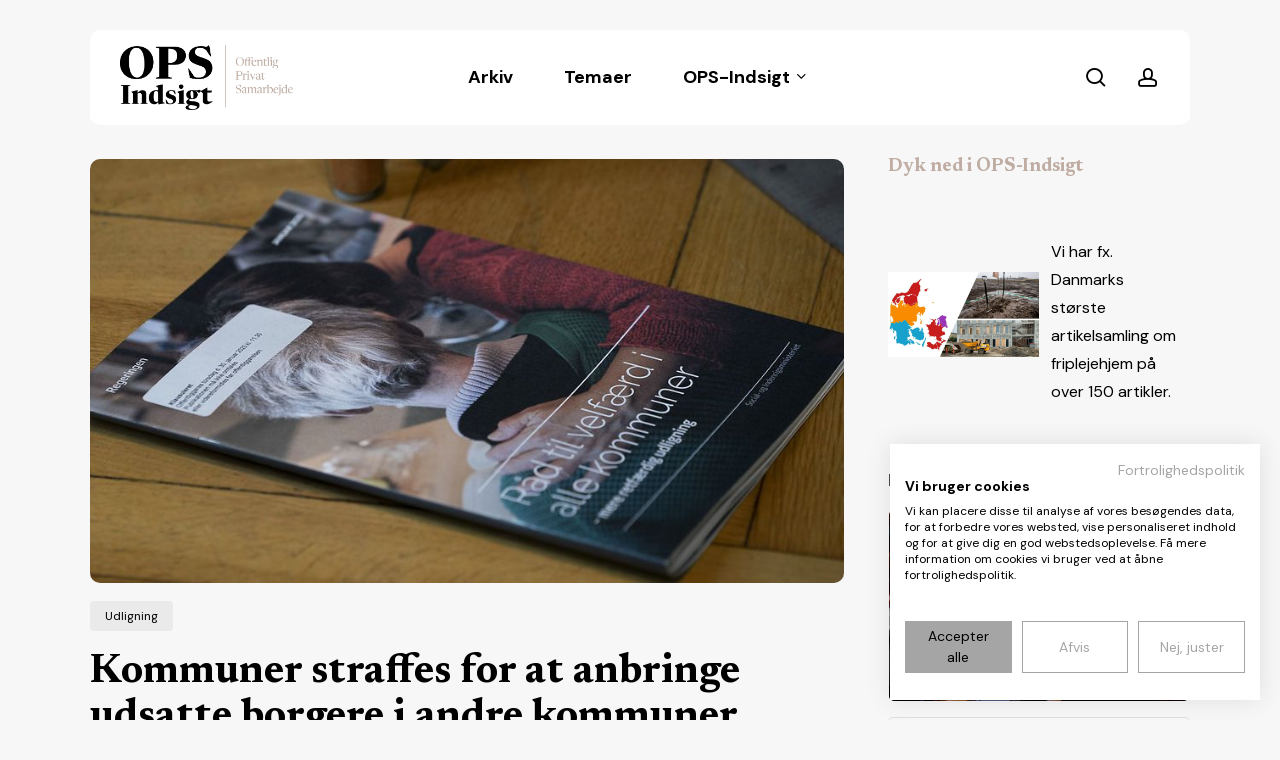

--- FILE ---
content_type: text/html; charset=UTF-8
request_url: https://www.ops-indsigt.dk/2020/03/10/kommuner-straffes-for-at-anbringe-udsatte-borgere-i-andre-kommuner/
body_size: 21500
content:
<!doctype html>
<html lang="da-DK" prefix="og: https://ogp.me/ns#" class="no-js">
<head>
	<meta charset="UTF-8">
	<meta name="viewport" content="width=device-width, initial-scale=1, maximum-scale=1, user-scalable=0" /><script>!function(e,c){e[c]=e[c]+(e[c]&&" ")+"quform-js"}(document.documentElement,"className");</script>
<!-- Søgemaskine-optimering af Rank Math - https://rankmath.com/ -->
<title>Kommuner straffes for at anbringe udsatte borgere i andre kommuner - OPS Indsigt</title>
<meta name="description" content="Med omlægningen af de demografiske udgiftsbehov bliver det dyrere at placere borgere i sociale tilbud uden for kommunegrænsen."/>
<meta name="robots" content="index, follow, max-snippet:-1, max-video-preview:-1, max-image-preview:large"/>
<link rel="canonical" href="https://www.ops-indsigt.dk/2020/03/10/kommuner-straffes-for-at-anbringe-udsatte-borgere-i-andre-kommuner/" />
<meta property="og:locale" content="da_DK" />
<meta property="og:type" content="article" />
<meta property="og:title" content="Kommuner straffes for at anbringe udsatte borgere i andre kommuner - OPS Indsigt" />
<meta property="og:description" content="Med omlægningen af de demografiske udgiftsbehov bliver det dyrere at placere borgere i sociale tilbud uden for kommunegrænsen." />
<meta property="og:url" content="https://www.ops-indsigt.dk/2020/03/10/kommuner-straffes-for-at-anbringe-udsatte-borgere-i-andre-kommuner/" />
<meta property="og:site_name" content="OPS Indsigt" />
<meta property="article:section" content="Udligning" />
<meta property="og:updated_time" content="2024-02-12T13:00:22+01:00" />
<meta property="og:image" content="https://www.ops-indsigt.dk/wp-content/uploads/2024/01/20200215-155543-l-2005x1000we-1583841196-cbzzl.jpg" />
<meta property="og:image:secure_url" content="https://www.ops-indsigt.dk/wp-content/uploads/2024/01/20200215-155543-l-2005x1000we-1583841196-cbzzl.jpg" />
<meta property="og:image:width" content="1000" />
<meta property="og:image:height" content="500" />
<meta property="og:image:alt" content="Kommuner straffes for at anbringe udsatte borgere i andre kommuner" />
<meta property="og:image:type" content="image/jpeg" />
<meta property="article:published_time" content="2020-03-10T12:04:22+01:00" />
<meta property="article:modified_time" content="2024-02-12T13:00:22+01:00" />
<meta name="twitter:card" content="summary_large_image" />
<meta name="twitter:title" content="Kommuner straffes for at anbringe udsatte borgere i andre kommuner - OPS Indsigt" />
<meta name="twitter:description" content="Med omlægningen af de demografiske udgiftsbehov bliver det dyrere at placere borgere i sociale tilbud uden for kommunegrænsen." />
<meta name="twitter:image" content="https://www.ops-indsigt.dk/wp-content/uploads/2024/01/20200215-155543-l-2005x1000we-1583841196-cbzzl.jpg" />
<meta name="twitter:label1" content="Skrevet af" />
<meta name="twitter:data1" content="peter-risager" />
<meta name="twitter:label2" content="Tid for at læse" />
<meta name="twitter:data2" content="3 minutter" />
<script type="application/ld+json" class="rank-math-schema">{"@context":"https://schema.org","@graph":[{"@type":["Person","Organization"],"@id":"https://www.ops-indsigt.dk/#person","name":"OPS Indsigt","logo":{"@type":"ImageObject","@id":"https://www.ops-indsigt.dk/#logo","url":"https://www.ops-indsigt.dk/wp-content/uploads/2024/01/ops-logo.jpg","contentUrl":"https://www.ops-indsigt.dk/wp-content/uploads/2024/01/ops-logo.jpg","caption":"OPS Indsigt","inLanguage":"da-DK","width":"2543","height":"956"},"image":{"@type":"ImageObject","@id":"https://www.ops-indsigt.dk/#logo","url":"https://www.ops-indsigt.dk/wp-content/uploads/2024/01/ops-logo.jpg","contentUrl":"https://www.ops-indsigt.dk/wp-content/uploads/2024/01/ops-logo.jpg","caption":"OPS Indsigt","inLanguage":"da-DK","width":"2543","height":"956"}},{"@type":"WebSite","@id":"https://www.ops-indsigt.dk/#website","url":"https://www.ops-indsigt.dk","name":"OPS Indsigt","publisher":{"@id":"https://www.ops-indsigt.dk/#person"},"inLanguage":"da-DK"},{"@type":"ImageObject","@id":"https://www.ops-indsigt.dk/wp-content/uploads/2024/01/20200215-155543-l-2005x1000we-1583841196-cbzzl.jpg","url":"https://www.ops-indsigt.dk/wp-content/uploads/2024/01/20200215-155543-l-2005x1000we-1583841196-cbzzl.jpg","width":"1000","height":"500","inLanguage":"da-DK"},{"@type":"WebPage","@id":"https://www.ops-indsigt.dk/2020/03/10/kommuner-straffes-for-at-anbringe-udsatte-borgere-i-andre-kommuner/#webpage","url":"https://www.ops-indsigt.dk/2020/03/10/kommuner-straffes-for-at-anbringe-udsatte-borgere-i-andre-kommuner/","name":"Kommuner straffes for at anbringe udsatte borgere i andre kommuner - OPS Indsigt","datePublished":"2020-03-10T12:04:22+01:00","dateModified":"2024-02-12T13:00:22+01:00","isPartOf":{"@id":"https://www.ops-indsigt.dk/#website"},"primaryImageOfPage":{"@id":"https://www.ops-indsigt.dk/wp-content/uploads/2024/01/20200215-155543-l-2005x1000we-1583841196-cbzzl.jpg"},"inLanguage":"da-DK"},{"@type":"Person","@id":"https://www.ops-indsigt.dk/author/peter-risager/","name":"peter-risager","url":"https://www.ops-indsigt.dk/author/peter-risager/","image":{"@type":"ImageObject","@id":"https://secure.gravatar.com/avatar/b4cbed8ee08db6484a2445828d7c170042a05ce283389e4964b50989fd8345d1?s=96&amp;d=mm&amp;r=g","url":"https://secure.gravatar.com/avatar/b4cbed8ee08db6484a2445828d7c170042a05ce283389e4964b50989fd8345d1?s=96&amp;d=mm&amp;r=g","caption":"peter-risager","inLanguage":"da-DK"}},{"@type":"NewsArticle","headline":"Kommuner straffes for at anbringe udsatte borgere i andre kommuner - OPS Indsigt","datePublished":"2020-03-10T12:04:22+01:00","dateModified":"2024-02-12T13:00:22+01:00","articleSection":"Udligning","author":{"@id":"https://www.ops-indsigt.dk/author/peter-risager/","name":"peter-risager"},"publisher":{"@id":"https://www.ops-indsigt.dk/#person"},"description":"Med oml\u00e6gningen af de demografiske udgiftsbehov bliver det dyrere at placere borgere i sociale tilbud uden for kommunegr\u00e6nsen.","name":"Kommuner straffes for at anbringe udsatte borgere i andre kommuner - OPS Indsigt","@id":"https://www.ops-indsigt.dk/2020/03/10/kommuner-straffes-for-at-anbringe-udsatte-borgere-i-andre-kommuner/#richSnippet","isPartOf":{"@id":"https://www.ops-indsigt.dk/2020/03/10/kommuner-straffes-for-at-anbringe-udsatte-borgere-i-andre-kommuner/#webpage"},"image":{"@id":"https://www.ops-indsigt.dk/wp-content/uploads/2024/01/20200215-155543-l-2005x1000we-1583841196-cbzzl.jpg"},"inLanguage":"da-DK","mainEntityOfPage":{"@id":"https://www.ops-indsigt.dk/2020/03/10/kommuner-straffes-for-at-anbringe-udsatte-borgere-i-andre-kommuner/#webpage"}}]}</script>
<!-- /Rank Math WordPress SEO plugin -->

<link rel='dns-prefetch' href='//consent.cookiefirst.com' />
<link rel='dns-prefetch' href='//app.iteras.dk' />
<link rel='dns-prefetch' href='//fonts.googleapis.com' />
<link rel="alternate" type="application/rss+xml" title="OPS Indsigt &raquo; Feed" href="https://www.ops-indsigt.dk/feed/" />
<link rel="alternate" type="application/rss+xml" title="OPS Indsigt &raquo;-kommentar-feed" href="https://www.ops-indsigt.dk/comments/feed/" />
<link rel="alternate" type="application/rss+xml" title="OPS Indsigt &raquo; Kommuner straffes for at anbringe udsatte borgere i andre kommuner-kommentar-feed" href="https://www.ops-indsigt.dk/2020/03/10/kommuner-straffes-for-at-anbringe-udsatte-borgere-i-andre-kommuner/feed/" />
<link rel="alternate" title="oEmbed (JSON)" type="application/json+oembed" href="https://www.ops-indsigt.dk/wp-json/oembed/1.0/embed?url=https%3A%2F%2Fwww.ops-indsigt.dk%2F2020%2F03%2F10%2Fkommuner-straffes-for-at-anbringe-udsatte-borgere-i-andre-kommuner%2F" />
<link rel="alternate" title="oEmbed (XML)" type="text/xml+oembed" href="https://www.ops-indsigt.dk/wp-json/oembed/1.0/embed?url=https%3A%2F%2Fwww.ops-indsigt.dk%2F2020%2F03%2F10%2Fkommuner-straffes-for-at-anbringe-udsatte-borgere-i-andre-kommuner%2F&#038;format=xml" />
<style id='wp-img-auto-sizes-contain-inline-css' type='text/css'>
img:is([sizes=auto i],[sizes^="auto," i]){contain-intrinsic-size:3000px 1500px}
/*# sourceURL=wp-img-auto-sizes-contain-inline-css */
</style>
<style id='wp-emoji-styles-inline-css' type='text/css'>

	img.wp-smiley, img.emoji {
		display: inline !important;
		border: none !important;
		box-shadow: none !important;
		height: 1em !important;
		width: 1em !important;
		margin: 0 0.07em !important;
		vertical-align: -0.1em !important;
		background: none !important;
		padding: 0 !important;
	}
/*# sourceURL=wp-emoji-styles-inline-css */
</style>
<style id='wp-block-library-inline-css' type='text/css'>
:root{--wp-block-synced-color:#7a00df;--wp-block-synced-color--rgb:122,0,223;--wp-bound-block-color:var(--wp-block-synced-color);--wp-editor-canvas-background:#ddd;--wp-admin-theme-color:#007cba;--wp-admin-theme-color--rgb:0,124,186;--wp-admin-theme-color-darker-10:#006ba1;--wp-admin-theme-color-darker-10--rgb:0,107,160.5;--wp-admin-theme-color-darker-20:#005a87;--wp-admin-theme-color-darker-20--rgb:0,90,135;--wp-admin-border-width-focus:2px}@media (min-resolution:192dpi){:root{--wp-admin-border-width-focus:1.5px}}.wp-element-button{cursor:pointer}:root .has-very-light-gray-background-color{background-color:#eee}:root .has-very-dark-gray-background-color{background-color:#313131}:root .has-very-light-gray-color{color:#eee}:root .has-very-dark-gray-color{color:#313131}:root .has-vivid-green-cyan-to-vivid-cyan-blue-gradient-background{background:linear-gradient(135deg,#00d084,#0693e3)}:root .has-purple-crush-gradient-background{background:linear-gradient(135deg,#34e2e4,#4721fb 50%,#ab1dfe)}:root .has-hazy-dawn-gradient-background{background:linear-gradient(135deg,#faaca8,#dad0ec)}:root .has-subdued-olive-gradient-background{background:linear-gradient(135deg,#fafae1,#67a671)}:root .has-atomic-cream-gradient-background{background:linear-gradient(135deg,#fdd79a,#004a59)}:root .has-nightshade-gradient-background{background:linear-gradient(135deg,#330968,#31cdcf)}:root .has-midnight-gradient-background{background:linear-gradient(135deg,#020381,#2874fc)}:root{--wp--preset--font-size--normal:16px;--wp--preset--font-size--huge:42px}.has-regular-font-size{font-size:1em}.has-larger-font-size{font-size:2.625em}.has-normal-font-size{font-size:var(--wp--preset--font-size--normal)}.has-huge-font-size{font-size:var(--wp--preset--font-size--huge)}.has-text-align-center{text-align:center}.has-text-align-left{text-align:left}.has-text-align-right{text-align:right}.has-fit-text{white-space:nowrap!important}#end-resizable-editor-section{display:none}.aligncenter{clear:both}.items-justified-left{justify-content:flex-start}.items-justified-center{justify-content:center}.items-justified-right{justify-content:flex-end}.items-justified-space-between{justify-content:space-between}.screen-reader-text{border:0;clip-path:inset(50%);height:1px;margin:-1px;overflow:hidden;padding:0;position:absolute;width:1px;word-wrap:normal!important}.screen-reader-text:focus{background-color:#ddd;clip-path:none;color:#444;display:block;font-size:1em;height:auto;left:5px;line-height:normal;padding:15px 23px 14px;text-decoration:none;top:5px;width:auto;z-index:100000}html :where(.has-border-color){border-style:solid}html :where([style*=border-top-color]){border-top-style:solid}html :where([style*=border-right-color]){border-right-style:solid}html :where([style*=border-bottom-color]){border-bottom-style:solid}html :where([style*=border-left-color]){border-left-style:solid}html :where([style*=border-width]){border-style:solid}html :where([style*=border-top-width]){border-top-style:solid}html :where([style*=border-right-width]){border-right-style:solid}html :where([style*=border-bottom-width]){border-bottom-style:solid}html :where([style*=border-left-width]){border-left-style:solid}html :where(img[class*=wp-image-]){height:auto;max-width:100%}:where(figure){margin:0 0 1em}html :where(.is-position-sticky){--wp-admin--admin-bar--position-offset:var(--wp-admin--admin-bar--height,0px)}@media screen and (max-width:600px){html :where(.is-position-sticky){--wp-admin--admin-bar--position-offset:0px}}

/*# sourceURL=wp-block-library-inline-css */
</style><style id='wp-block-heading-inline-css' type='text/css'>
h1:where(.wp-block-heading).has-background,h2:where(.wp-block-heading).has-background,h3:where(.wp-block-heading).has-background,h4:where(.wp-block-heading).has-background,h5:where(.wp-block-heading).has-background,h6:where(.wp-block-heading).has-background{padding:1.25em 2.375em}h1.has-text-align-left[style*=writing-mode]:where([style*=vertical-lr]),h1.has-text-align-right[style*=writing-mode]:where([style*=vertical-rl]),h2.has-text-align-left[style*=writing-mode]:where([style*=vertical-lr]),h2.has-text-align-right[style*=writing-mode]:where([style*=vertical-rl]),h3.has-text-align-left[style*=writing-mode]:where([style*=vertical-lr]),h3.has-text-align-right[style*=writing-mode]:where([style*=vertical-rl]),h4.has-text-align-left[style*=writing-mode]:where([style*=vertical-lr]),h4.has-text-align-right[style*=writing-mode]:where([style*=vertical-rl]),h5.has-text-align-left[style*=writing-mode]:where([style*=vertical-lr]),h5.has-text-align-right[style*=writing-mode]:where([style*=vertical-rl]),h6.has-text-align-left[style*=writing-mode]:where([style*=vertical-lr]),h6.has-text-align-right[style*=writing-mode]:where([style*=vertical-rl]){rotate:180deg}
/*# sourceURL=https://www.ops-indsigt.dk/wp-includes/blocks/heading/style.min.css */
</style>
<style id='wp-block-media-text-inline-css' type='text/css'>
.wp-block-media-text{box-sizing:border-box;
  /*!rtl:begin:ignore*/direction:ltr;
  /*!rtl:end:ignore*/display:grid;grid-template-columns:50% 1fr;grid-template-rows:auto}.wp-block-media-text.has-media-on-the-right{grid-template-columns:1fr 50%}.wp-block-media-text.is-vertically-aligned-top>.wp-block-media-text__content,.wp-block-media-text.is-vertically-aligned-top>.wp-block-media-text__media{align-self:start}.wp-block-media-text.is-vertically-aligned-center>.wp-block-media-text__content,.wp-block-media-text.is-vertically-aligned-center>.wp-block-media-text__media,.wp-block-media-text>.wp-block-media-text__content,.wp-block-media-text>.wp-block-media-text__media{align-self:center}.wp-block-media-text.is-vertically-aligned-bottom>.wp-block-media-text__content,.wp-block-media-text.is-vertically-aligned-bottom>.wp-block-media-text__media{align-self:end}.wp-block-media-text>.wp-block-media-text__media{
  /*!rtl:begin:ignore*/grid-column:1;grid-row:1;
  /*!rtl:end:ignore*/margin:0}.wp-block-media-text>.wp-block-media-text__content{direction:ltr;
  /*!rtl:begin:ignore*/grid-column:2;grid-row:1;
  /*!rtl:end:ignore*/padding:0 8%;word-break:break-word}.wp-block-media-text.has-media-on-the-right>.wp-block-media-text__media{
  /*!rtl:begin:ignore*/grid-column:2;grid-row:1
  /*!rtl:end:ignore*/}.wp-block-media-text.has-media-on-the-right>.wp-block-media-text__content{
  /*!rtl:begin:ignore*/grid-column:1;grid-row:1
  /*!rtl:end:ignore*/}.wp-block-media-text__media a{display:block}.wp-block-media-text__media img,.wp-block-media-text__media video{height:auto;max-width:unset;vertical-align:middle;width:100%}.wp-block-media-text.is-image-fill>.wp-block-media-text__media{background-size:cover;height:100%;min-height:250px}.wp-block-media-text.is-image-fill>.wp-block-media-text__media>a{display:block;height:100%}.wp-block-media-text.is-image-fill>.wp-block-media-text__media img{height:1px;margin:-1px;overflow:hidden;padding:0;position:absolute;width:1px;clip:rect(0,0,0,0);border:0}.wp-block-media-text.is-image-fill-element>.wp-block-media-text__media{height:100%;min-height:250px}.wp-block-media-text.is-image-fill-element>.wp-block-media-text__media>a{display:block;height:100%}.wp-block-media-text.is-image-fill-element>.wp-block-media-text__media img{height:100%;object-fit:cover;width:100%}@media (max-width:600px){.wp-block-media-text.is-stacked-on-mobile{grid-template-columns:100%!important}.wp-block-media-text.is-stacked-on-mobile>.wp-block-media-text__media{grid-column:1;grid-row:1}.wp-block-media-text.is-stacked-on-mobile>.wp-block-media-text__content{grid-column:1;grid-row:2}}
/*# sourceURL=https://www.ops-indsigt.dk/wp-includes/blocks/media-text/style.min.css */
</style>
<style id='wp-block-paragraph-inline-css' type='text/css'>
.is-small-text{font-size:.875em}.is-regular-text{font-size:1em}.is-large-text{font-size:2.25em}.is-larger-text{font-size:3em}.has-drop-cap:not(:focus):first-letter{float:left;font-size:8.4em;font-style:normal;font-weight:100;line-height:.68;margin:.05em .1em 0 0;text-transform:uppercase}body.rtl .has-drop-cap:not(:focus):first-letter{float:none;margin-left:.1em}p.has-drop-cap.has-background{overflow:hidden}:root :where(p.has-background){padding:1.25em 2.375em}:where(p.has-text-color:not(.has-link-color)) a{color:inherit}p.has-text-align-left[style*="writing-mode:vertical-lr"],p.has-text-align-right[style*="writing-mode:vertical-rl"]{rotate:180deg}
/*# sourceURL=https://www.ops-indsigt.dk/wp-includes/blocks/paragraph/style.min.css */
</style>
<style id='global-styles-inline-css' type='text/css'>
:root{--wp--preset--aspect-ratio--square: 1;--wp--preset--aspect-ratio--4-3: 4/3;--wp--preset--aspect-ratio--3-4: 3/4;--wp--preset--aspect-ratio--3-2: 3/2;--wp--preset--aspect-ratio--2-3: 2/3;--wp--preset--aspect-ratio--16-9: 16/9;--wp--preset--aspect-ratio--9-16: 9/16;--wp--preset--color--black: #000000;--wp--preset--color--cyan-bluish-gray: #abb8c3;--wp--preset--color--white: #ffffff;--wp--preset--color--pale-pink: #f78da7;--wp--preset--color--vivid-red: #cf2e2e;--wp--preset--color--luminous-vivid-orange: #ff6900;--wp--preset--color--luminous-vivid-amber: #fcb900;--wp--preset--color--light-green-cyan: #7bdcb5;--wp--preset--color--vivid-green-cyan: #00d084;--wp--preset--color--pale-cyan-blue: #8ed1fc;--wp--preset--color--vivid-cyan-blue: #0693e3;--wp--preset--color--vivid-purple: #9b51e0;--wp--preset--gradient--vivid-cyan-blue-to-vivid-purple: linear-gradient(135deg,rgb(6,147,227) 0%,rgb(155,81,224) 100%);--wp--preset--gradient--light-green-cyan-to-vivid-green-cyan: linear-gradient(135deg,rgb(122,220,180) 0%,rgb(0,208,130) 100%);--wp--preset--gradient--luminous-vivid-amber-to-luminous-vivid-orange: linear-gradient(135deg,rgb(252,185,0) 0%,rgb(255,105,0) 100%);--wp--preset--gradient--luminous-vivid-orange-to-vivid-red: linear-gradient(135deg,rgb(255,105,0) 0%,rgb(207,46,46) 100%);--wp--preset--gradient--very-light-gray-to-cyan-bluish-gray: linear-gradient(135deg,rgb(238,238,238) 0%,rgb(169,184,195) 100%);--wp--preset--gradient--cool-to-warm-spectrum: linear-gradient(135deg,rgb(74,234,220) 0%,rgb(151,120,209) 20%,rgb(207,42,186) 40%,rgb(238,44,130) 60%,rgb(251,105,98) 80%,rgb(254,248,76) 100%);--wp--preset--gradient--blush-light-purple: linear-gradient(135deg,rgb(255,206,236) 0%,rgb(152,150,240) 100%);--wp--preset--gradient--blush-bordeaux: linear-gradient(135deg,rgb(254,205,165) 0%,rgb(254,45,45) 50%,rgb(107,0,62) 100%);--wp--preset--gradient--luminous-dusk: linear-gradient(135deg,rgb(255,203,112) 0%,rgb(199,81,192) 50%,rgb(65,88,208) 100%);--wp--preset--gradient--pale-ocean: linear-gradient(135deg,rgb(255,245,203) 0%,rgb(182,227,212) 50%,rgb(51,167,181) 100%);--wp--preset--gradient--electric-grass: linear-gradient(135deg,rgb(202,248,128) 0%,rgb(113,206,126) 100%);--wp--preset--gradient--midnight: linear-gradient(135deg,rgb(2,3,129) 0%,rgb(40,116,252) 100%);--wp--preset--font-size--small: 13px;--wp--preset--font-size--medium: 20px;--wp--preset--font-size--large: 36px;--wp--preset--font-size--x-large: 42px;--wp--preset--spacing--20: 0.44rem;--wp--preset--spacing--30: 0.67rem;--wp--preset--spacing--40: 1rem;--wp--preset--spacing--50: 1.5rem;--wp--preset--spacing--60: 2.25rem;--wp--preset--spacing--70: 3.38rem;--wp--preset--spacing--80: 5.06rem;--wp--preset--shadow--natural: 6px 6px 9px rgba(0, 0, 0, 0.2);--wp--preset--shadow--deep: 12px 12px 50px rgba(0, 0, 0, 0.4);--wp--preset--shadow--sharp: 6px 6px 0px rgba(0, 0, 0, 0.2);--wp--preset--shadow--outlined: 6px 6px 0px -3px rgb(255, 255, 255), 6px 6px rgb(0, 0, 0);--wp--preset--shadow--crisp: 6px 6px 0px rgb(0, 0, 0);}:root { --wp--style--global--content-size: 1300px;--wp--style--global--wide-size: 1300px; }:where(body) { margin: 0; }.wp-site-blocks > .alignleft { float: left; margin-right: 2em; }.wp-site-blocks > .alignright { float: right; margin-left: 2em; }.wp-site-blocks > .aligncenter { justify-content: center; margin-left: auto; margin-right: auto; }:where(.is-layout-flex){gap: 0.5em;}:where(.is-layout-grid){gap: 0.5em;}.is-layout-flow > .alignleft{float: left;margin-inline-start: 0;margin-inline-end: 2em;}.is-layout-flow > .alignright{float: right;margin-inline-start: 2em;margin-inline-end: 0;}.is-layout-flow > .aligncenter{margin-left: auto !important;margin-right: auto !important;}.is-layout-constrained > .alignleft{float: left;margin-inline-start: 0;margin-inline-end: 2em;}.is-layout-constrained > .alignright{float: right;margin-inline-start: 2em;margin-inline-end: 0;}.is-layout-constrained > .aligncenter{margin-left: auto !important;margin-right: auto !important;}.is-layout-constrained > :where(:not(.alignleft):not(.alignright):not(.alignfull)){max-width: var(--wp--style--global--content-size);margin-left: auto !important;margin-right: auto !important;}.is-layout-constrained > .alignwide{max-width: var(--wp--style--global--wide-size);}body .is-layout-flex{display: flex;}.is-layout-flex{flex-wrap: wrap;align-items: center;}.is-layout-flex > :is(*, div){margin: 0;}body .is-layout-grid{display: grid;}.is-layout-grid > :is(*, div){margin: 0;}body{padding-top: 0px;padding-right: 0px;padding-bottom: 0px;padding-left: 0px;}:root :where(.wp-element-button, .wp-block-button__link){background-color: #32373c;border-width: 0;color: #fff;font-family: inherit;font-size: inherit;font-style: inherit;font-weight: inherit;letter-spacing: inherit;line-height: inherit;padding-top: calc(0.667em + 2px);padding-right: calc(1.333em + 2px);padding-bottom: calc(0.667em + 2px);padding-left: calc(1.333em + 2px);text-decoration: none;text-transform: inherit;}.has-black-color{color: var(--wp--preset--color--black) !important;}.has-cyan-bluish-gray-color{color: var(--wp--preset--color--cyan-bluish-gray) !important;}.has-white-color{color: var(--wp--preset--color--white) !important;}.has-pale-pink-color{color: var(--wp--preset--color--pale-pink) !important;}.has-vivid-red-color{color: var(--wp--preset--color--vivid-red) !important;}.has-luminous-vivid-orange-color{color: var(--wp--preset--color--luminous-vivid-orange) !important;}.has-luminous-vivid-amber-color{color: var(--wp--preset--color--luminous-vivid-amber) !important;}.has-light-green-cyan-color{color: var(--wp--preset--color--light-green-cyan) !important;}.has-vivid-green-cyan-color{color: var(--wp--preset--color--vivid-green-cyan) !important;}.has-pale-cyan-blue-color{color: var(--wp--preset--color--pale-cyan-blue) !important;}.has-vivid-cyan-blue-color{color: var(--wp--preset--color--vivid-cyan-blue) !important;}.has-vivid-purple-color{color: var(--wp--preset--color--vivid-purple) !important;}.has-black-background-color{background-color: var(--wp--preset--color--black) !important;}.has-cyan-bluish-gray-background-color{background-color: var(--wp--preset--color--cyan-bluish-gray) !important;}.has-white-background-color{background-color: var(--wp--preset--color--white) !important;}.has-pale-pink-background-color{background-color: var(--wp--preset--color--pale-pink) !important;}.has-vivid-red-background-color{background-color: var(--wp--preset--color--vivid-red) !important;}.has-luminous-vivid-orange-background-color{background-color: var(--wp--preset--color--luminous-vivid-orange) !important;}.has-luminous-vivid-amber-background-color{background-color: var(--wp--preset--color--luminous-vivid-amber) !important;}.has-light-green-cyan-background-color{background-color: var(--wp--preset--color--light-green-cyan) !important;}.has-vivid-green-cyan-background-color{background-color: var(--wp--preset--color--vivid-green-cyan) !important;}.has-pale-cyan-blue-background-color{background-color: var(--wp--preset--color--pale-cyan-blue) !important;}.has-vivid-cyan-blue-background-color{background-color: var(--wp--preset--color--vivid-cyan-blue) !important;}.has-vivid-purple-background-color{background-color: var(--wp--preset--color--vivid-purple) !important;}.has-black-border-color{border-color: var(--wp--preset--color--black) !important;}.has-cyan-bluish-gray-border-color{border-color: var(--wp--preset--color--cyan-bluish-gray) !important;}.has-white-border-color{border-color: var(--wp--preset--color--white) !important;}.has-pale-pink-border-color{border-color: var(--wp--preset--color--pale-pink) !important;}.has-vivid-red-border-color{border-color: var(--wp--preset--color--vivid-red) !important;}.has-luminous-vivid-orange-border-color{border-color: var(--wp--preset--color--luminous-vivid-orange) !important;}.has-luminous-vivid-amber-border-color{border-color: var(--wp--preset--color--luminous-vivid-amber) !important;}.has-light-green-cyan-border-color{border-color: var(--wp--preset--color--light-green-cyan) !important;}.has-vivid-green-cyan-border-color{border-color: var(--wp--preset--color--vivid-green-cyan) !important;}.has-pale-cyan-blue-border-color{border-color: var(--wp--preset--color--pale-cyan-blue) !important;}.has-vivid-cyan-blue-border-color{border-color: var(--wp--preset--color--vivid-cyan-blue) !important;}.has-vivid-purple-border-color{border-color: var(--wp--preset--color--vivid-purple) !important;}.has-vivid-cyan-blue-to-vivid-purple-gradient-background{background: var(--wp--preset--gradient--vivid-cyan-blue-to-vivid-purple) !important;}.has-light-green-cyan-to-vivid-green-cyan-gradient-background{background: var(--wp--preset--gradient--light-green-cyan-to-vivid-green-cyan) !important;}.has-luminous-vivid-amber-to-luminous-vivid-orange-gradient-background{background: var(--wp--preset--gradient--luminous-vivid-amber-to-luminous-vivid-orange) !important;}.has-luminous-vivid-orange-to-vivid-red-gradient-background{background: var(--wp--preset--gradient--luminous-vivid-orange-to-vivid-red) !important;}.has-very-light-gray-to-cyan-bluish-gray-gradient-background{background: var(--wp--preset--gradient--very-light-gray-to-cyan-bluish-gray) !important;}.has-cool-to-warm-spectrum-gradient-background{background: var(--wp--preset--gradient--cool-to-warm-spectrum) !important;}.has-blush-light-purple-gradient-background{background: var(--wp--preset--gradient--blush-light-purple) !important;}.has-blush-bordeaux-gradient-background{background: var(--wp--preset--gradient--blush-bordeaux) !important;}.has-luminous-dusk-gradient-background{background: var(--wp--preset--gradient--luminous-dusk) !important;}.has-pale-ocean-gradient-background{background: var(--wp--preset--gradient--pale-ocean) !important;}.has-electric-grass-gradient-background{background: var(--wp--preset--gradient--electric-grass) !important;}.has-midnight-gradient-background{background: var(--wp--preset--gradient--midnight) !important;}.has-small-font-size{font-size: var(--wp--preset--font-size--small) !important;}.has-medium-font-size{font-size: var(--wp--preset--font-size--medium) !important;}.has-large-font-size{font-size: var(--wp--preset--font-size--large) !important;}.has-x-large-font-size{font-size: var(--wp--preset--font-size--x-large) !important;}
/*# sourceURL=global-styles-inline-css */
</style>

<link rel='stylesheet' id='cookiefirst-plugin-css' href='https://www.ops-indsigt.dk/wp-content/plugins/cookiefirst-plugin/public/css/cookiefirst-plugin-public.css?ver=1.0.0' type='text/css' media='all' />
<link rel='stylesheet' id='salient-social-css' href='https://www.ops-indsigt.dk/wp-content/plugins/salient-social/css/style.css?ver=1.2.5' type='text/css' media='all' />
<style id='salient-social-inline-css' type='text/css'>

  .sharing-default-minimal .nectar-love.loved,
  body .nectar-social[data-color-override="override"].fixed > a:before, 
  body .nectar-social[data-color-override="override"].fixed .nectar-social-inner a,
  .sharing-default-minimal .nectar-social[data-color-override="override"] .nectar-social-inner a:hover,
  .nectar-social.vertical[data-color-override="override"] .nectar-social-inner a:hover {
    background-color: #bfada3;
  }
  .nectar-social.hover .nectar-love.loved,
  .nectar-social.hover > .nectar-love-button a:hover,
  .nectar-social[data-color-override="override"].hover > div a:hover,
  #single-below-header .nectar-social[data-color-override="override"].hover > div a:hover,
  .nectar-social[data-color-override="override"].hover .share-btn:hover,
  .sharing-default-minimal .nectar-social[data-color-override="override"] .nectar-social-inner a {
    border-color: #bfada3;
  }
  #single-below-header .nectar-social.hover .nectar-love.loved i,
  #single-below-header .nectar-social.hover[data-color-override="override"] a:hover,
  #single-below-header .nectar-social.hover[data-color-override="override"] a:hover i,
  #single-below-header .nectar-social.hover .nectar-love-button a:hover i,
  .nectar-love:hover i,
  .hover .nectar-love:hover .total_loves,
  .nectar-love.loved i,
  .nectar-social.hover .nectar-love.loved .total_loves,
  .nectar-social.hover .share-btn:hover, 
  .nectar-social[data-color-override="override"].hover .nectar-social-inner a:hover,
  .nectar-social[data-color-override="override"].hover > div:hover span,
  .sharing-default-minimal .nectar-social[data-color-override="override"] .nectar-social-inner a:not(:hover) i,
  .sharing-default-minimal .nectar-social[data-color-override="override"] .nectar-social-inner a:not(:hover) {
    color: #bfada3;
  }
/*# sourceURL=salient-social-inline-css */
</style>
<link rel='stylesheet' id='quform-css' href='https://www.ops-indsigt.dk/wp-content/plugins/quform/cache/quform.css?ver=1763729479' type='text/css' media='all' />
<link rel='stylesheet' id='iteras-plugin-styles-css' href='https://www.ops-indsigt.dk/wp-content/plugins/iteras/public/assets/css/public.css?ver=1.8.1' type='text/css' media='all' />
<link rel='stylesheet' id='font-awesome-css' href='https://www.ops-indsigt.dk/wp-content/themes/salient/css/font-awesome-legacy.min.css?ver=4.7.1' type='text/css' media='all' />
<link rel='stylesheet' id='salient-grid-system-css' href='https://www.ops-indsigt.dk/wp-content/themes/salient/css/build/grid-system.css?ver=17.2.0' type='text/css' media='all' />
<link rel='stylesheet' id='main-styles-css' href='https://www.ops-indsigt.dk/wp-content/themes/salient/css/build/style.css?ver=17.2.0' type='text/css' media='all' />
<link rel='stylesheet' id='nectar-header-layout-centered-menu-css' href='https://www.ops-indsigt.dk/wp-content/themes/salient/css/build/header/header-layout-centered-menu.css?ver=17.2.0' type='text/css' media='all' />
<link rel='stylesheet' id='nectar-single-styles-css' href='https://www.ops-indsigt.dk/wp-content/themes/salient/css/build/single.css?ver=17.2.0' type='text/css' media='all' />
<link rel='stylesheet' id='nectar-element-post-grid-css' href='https://www.ops-indsigt.dk/wp-content/themes/salient/css/build/elements/element-post-grid.css?ver=17.2.0' type='text/css' media='all' />
<link rel='stylesheet' id='nectar-element-wpb-column-border-css' href='https://www.ops-indsigt.dk/wp-content/themes/salient/css/build/elements/element-wpb-column-border.css?ver=17.2.0' type='text/css' media='all' />
<link rel='stylesheet' id='nectar-element-recent-posts-css' href='https://www.ops-indsigt.dk/wp-content/themes/salient/css/build/elements/element-recent-posts.css?ver=17.2.0' type='text/css' media='all' />
<link rel='stylesheet' id='nectar_default_font_open_sans-css' href='https://fonts.googleapis.com/css?family=Open+Sans%3A300%2C400%2C600%2C700&#038;subset=latin%2Clatin-ext' type='text/css' media='all' />
<link rel='stylesheet' id='responsive-css' href='https://www.ops-indsigt.dk/wp-content/themes/salient/css/build/responsive.css?ver=17.2.0' type='text/css' media='all' />
<link rel='stylesheet' id='skin-material-css' href='https://www.ops-indsigt.dk/wp-content/themes/salient/css/build/skin-material.css?ver=17.2.0' type='text/css' media='all' />
<link rel='stylesheet' id='salient-wp-menu-dynamic-css' href='https://www.ops-indsigt.dk/wp-content/uploads/salient/menu-dynamic.css?ver=21405' type='text/css' media='all' />
<link rel='stylesheet' id='nectar-widget-posts-css' href='https://www.ops-indsigt.dk/wp-content/themes/salient/css/build/elements/widget-nectar-posts.css?ver=17.2.0' type='text/css' media='all' />
<link rel='stylesheet' id='dynamic-css-css' href='https://www.ops-indsigt.dk/wp-content/themes/salient/css/salient-dynamic-styles.css?ver=71484' type='text/css' media='all' />
<style id='dynamic-css-inline-css' type='text/css'>
.single.single-post .container-wrap{padding-top:0;}.main-content .featured-media-under-header{padding:min(6vw,90px) 0;}.featured-media-under-header__featured-media:not([data-has-img="false"]){margin-top:min(6vw,90px);}.featured-media-under-header__featured-media:not([data-format="video"]):not([data-format="audio"]):not([data-has-img="false"]){overflow:hidden;position:relative;padding-bottom:56.25%;}.featured-media-under-header__meta-wrap{display:flex;flex-wrap:wrap;align-items:center;}.featured-media-under-header__meta-wrap .meta-author{display:inline-flex;align-items:center;}.featured-media-under-header__meta-wrap .meta-author img{margin-right:8px;width:28px;border-radius:100px;}.featured-media-under-header__featured-media .post-featured-img{display:block;line-height:0;top:auto;bottom:0;}.featured-media-under-header__featured-media[data-n-parallax-bg="true"] .post-featured-img{height:calc(100% + 75px);}.featured-media-under-header__featured-media .post-featured-img img{position:absolute;top:0;left:0;width:100%;height:100%;object-fit:cover;object-position:top;}@media only screen and (max-width:690px){.featured-media-under-header__featured-media[data-n-parallax-bg="true"] .post-featured-img{height:calc(100% + 45px);}.featured-media-under-header__meta-wrap{font-size:14px;}}.featured-media-under-header__featured-media[data-align="center"] .post-featured-img img{object-position:center;}.featured-media-under-header__featured-media[data-align="bottom"] .post-featured-img img{object-position:bottom;}.featured-media-under-header h1{margin:max(min(0.35em,35px),20px) 0 max(min(0.25em,25px),15px) 0;}.featured-media-under-header__cat-wrap .meta-category a{line-height:1;padding:7px 15px;margin-right:15px;}.featured-media-under-header__cat-wrap .meta-category a:not(:hover){background-color:rgba(0,0,0,0.05);}.featured-media-under-header__cat-wrap .meta-category a:hover{color:#fff;}.featured-media-under-header__meta-wrap a,.featured-media-under-header__cat-wrap a{color:inherit;}.featured-media-under-header__meta-wrap > span:not(:first-child):not(.rich-snippet-hidden):before{content:"·";padding:0 .5em;}.featured-media-under-header__excerpt{margin:0 0 20px 0;}@media only screen and (min-width:691px){[data-animate="fade_in"] .featured-media-under-header__cat-wrap,[data-animate="fade_in"].featured-media-under-header .entry-title,[data-animate="fade_in"] .featured-media-under-header__meta-wrap,[data-animate="fade_in"] .featured-media-under-header__featured-media,[data-animate="fade_in"] .featured-media-under-header__excerpt,[data-animate="fade_in"].featured-media-under-header + .row .content-inner{opacity:0;transform:translateY(50px);animation:nectar_featured_media_load 1s cubic-bezier(0.25,1,0.5,1) forwards;}[data-animate="fade_in"] .featured-media-under-header__cat-wrap{animation-delay:0.1s;}[data-animate="fade_in"].featured-media-under-header .entry-title{animation-delay:0.2s;}[data-animate="fade_in"] .featured-media-under-header__excerpt{animation-delay:0.3s;}[data-animate="fade_in"] .featured-media-under-header__meta-wrap{animation-delay:0.3s;}[data-animate="fade_in"] .featured-media-under-header__featured-media{animation-delay:0.4s;}[data-animate="fade_in"].featured-media-under-header + .row .content-inner{animation-delay:0.5s;}}@keyframes nectar_featured_media_load{0%{transform:translateY(50px);opacity:0;}100%{transform:translateY(0px);opacity:1;}}#header-space{background-color:#f7f7f7}@media only screen and (min-width:1000px){#page-header-wrap.fullscreen-header,#page-header-wrap.fullscreen-header #page-header-bg,html:not(.nectar-box-roll-loaded) .nectar-box-roll > #page-header-bg.fullscreen-header,.nectar_fullscreen_zoom_recent_projects,#nectar_fullscreen_rows:not(.afterLoaded) > div{height:100vh;}.wpb_row.vc_row-o-full-height.top-level,.wpb_row.vc_row-o-full-height.top-level > .col.span_12{min-height:100vh;}#page-header-bg[data-alignment-v="middle"] .span_6 .inner-wrap,#page-header-bg[data-alignment-v="top"] .span_6 .inner-wrap,.blog-archive-header.color-bg .container{padding-top:120px;}#page-header-wrap.container #page-header-bg .span_6 .inner-wrap{padding-top:0;}.nectar-slider-wrap[data-fullscreen="true"]:not(.loaded),.nectar-slider-wrap[data-fullscreen="true"]:not(.loaded) .swiper-container{height:calc(100vh + 2px)!important;}.admin-bar .nectar-slider-wrap[data-fullscreen="true"]:not(.loaded),.admin-bar .nectar-slider-wrap[data-fullscreen="true"]:not(.loaded) .swiper-container{height:calc(100vh - 30px)!important;}}@media only screen and (max-width:999px){#page-header-bg[data-alignment-v="middle"]:not(.fullscreen-header) .span_6 .inner-wrap,#page-header-bg[data-alignment-v="top"] .span_6 .inner-wrap,.blog-archive-header.color-bg .container{padding-top:110px;}.vc_row.top-level.full-width-section:not(.full-width-ns) > .span_12,#page-header-bg[data-alignment-v="bottom"] .span_6 .inner-wrap{padding-top:50px;}}@media only screen and (max-width:690px){.vc_row.top-level.full-width-section:not(.full-width-ns) > .span_12{padding-top:110px;}.vc_row.top-level.full-width-content .nectar-recent-posts-single_featured .recent-post-container > .inner-wrap{padding-top:50px;}}@media only screen and (max-width:999px){.full-width-ns .nectar-slider-wrap .swiper-slide[data-y-pos="middle"] .content,.full-width-ns .nectar-slider-wrap .swiper-slide[data-y-pos="top"] .content{padding-top:60px;}}@media only screen and (max-width:999px){.using-mobile-browser #nectar_fullscreen_rows:not(.afterLoaded):not([data-mobile-disable="on"]) > div{height:calc(100vh - 126px);}.using-mobile-browser .wpb_row.vc_row-o-full-height.top-level,.using-mobile-browser .wpb_row.vc_row-o-full-height.top-level > .col.span_12,[data-permanent-transparent="1"].using-mobile-browser .wpb_row.vc_row-o-full-height.top-level,[data-permanent-transparent="1"].using-mobile-browser .wpb_row.vc_row-o-full-height.top-level > .col.span_12{min-height:calc(100vh - 126px);}html:not(.nectar-box-roll-loaded) .nectar-box-roll > #page-header-bg.fullscreen-header,.nectar_fullscreen_zoom_recent_projects,.nectar-slider-wrap[data-fullscreen="true"]:not(.loaded),.nectar-slider-wrap[data-fullscreen="true"]:not(.loaded) .swiper-container,#nectar_fullscreen_rows:not(.afterLoaded):not([data-mobile-disable="on"]) > div{height:calc(100vh - 73px);}.wpb_row.vc_row-o-full-height.top-level,.wpb_row.vc_row-o-full-height.top-level > .col.span_12{min-height:calc(100vh - 73px);}body[data-transparent-header="false"] #ajax-content-wrap.no-scroll{min-height:calc(100vh - 73px);height:calc(100vh - 73px);}}#ajax-content-wrap .vc_row.top_margin_30px{margin-top:30px;}.col.padding-3-percent > .vc_column-inner,.col.padding-3-percent > .n-sticky > .vc_column-inner{padding:calc(600px * 0.03);}@media only screen and (max-width:690px){.col.padding-3-percent > .vc_column-inner,.col.padding-3-percent > .n-sticky > .vc_column-inner{padding:calc(100vw * 0.03);}}@media only screen and (min-width:1000px){.col.padding-3-percent > .vc_column-inner,.col.padding-3-percent > .n-sticky > .vc_column-inner{padding:calc((100vw - 180px) * 0.03);}.column_container:not(.vc_col-sm-12) .col.padding-3-percent > .vc_column-inner{padding:calc((100vw - 180px) * 0.015);}}@media only screen and (min-width:1425px){.col.padding-3-percent > .vc_column-inner{padding:calc(1245px * 0.03);}.column_container:not(.vc_col-sm-12) .col.padding-3-percent > .vc_column-inner{padding:calc(1245px * 0.015);}}.full-width-content .col.padding-3-percent > .vc_column-inner{padding:calc(100vw * 0.03);}@media only screen and (max-width:999px){.full-width-content .col.padding-3-percent > .vc_column-inner{padding:calc(100vw * 0.03);}}@media only screen and (min-width:1000px){.full-width-content .column_container:not(.vc_col-sm-12) .col.padding-3-percent > .vc_column-inner{padding:calc(100vw * 0.015);}}.wpb_column > .vc_column-inner > .border-wrap{position:static;pointer-events:none}.wpb_column > .vc_column-inner > .border-wrap >span{position:absolute;z-index:100;}.wpb_column[data-border-style="solid"] > .vc_column-inner > .border-wrap >span{border-style:solid}.wpb_column[data-border-style="dotted"] > .vc_column-inner > .border-wrap >span{border-style:dotted}.wpb_column[data-border-style="dashed"] > .vc_column-inner > .border-wrap >span{border-style:dashed}.wpb_column > .vc_column-inner > .border-wrap >.border-top,.wpb_column[data-border-style*="double"] > .vc_column-inner > .border-wrap >.border-top:after{width:100%;top:0;left:0;border-color:inherit;}.wpb_column > .vc_column-inner > .border-wrap >.border-bottom,.wpb_column[data-border-style*="double"] > .vc_column-inner > .border-wrap >.border-bottom:after{width:100%;bottom:0;left:0;border-color:inherit;}.wpb_column > .vc_column-inner > .border-wrap >.border-left,.wpb_column[data-border-style*="double"] > .vc_column-inner > .border-wrap >.border-left:after{height:100%;top:0;left:0;border-color:inherit;}.wpb_column > .vc_column-inner > .border-wrap >.border-right,.wpb_column[data-border-style*="double"] > .vc_column-inner > .border-wrap >.border-right:after{height:100%;top:0;right:0;border-color:inherit;}.wpb_column > .vc_column-inner > .border-wrap >.border-right,.wpb_column[data-border-style*="double"] > .vc_column-inner > .border-wrap >.border-right:after,.wpb_column > .vc_column-inner > .border-wrap >.border-left,.wpb_column[data-border-style*="double"] > .vc_column-inner > .border-wrap >.border-left:after,.wpb_column > .vc_column-inner > .border-wrap >.border-bottom,.wpb_column[data-border-style*="double"] > .vc_column-inner > .border-wrap >.border-bottom:after{border-top:none!important}.wpb_column > .vc_column-inner > .border-wrap >.border-left,.wpb_column[data-border-style*="double"] > .vc_column-inner > .border-wrap >.border-left:after,.wpb_column > .vc_column-inner > .border-wrap >.border-bottom,.wpb_column[data-border-style*="double"] > .vc_column-inner > .border-wrap >.border-bottom:after,.wpb_column > .vc_column-inner > .border-wrap >.border-top,.wpb_column[data-border-style*="double"] > .vc_column-inner > .border-wrap >.border-top:after{border-right:none!important}.wpb_column > .vc_column-inner > .border-wrap >.border-right,.wpb_column[data-border-style*="double"] > .vc_column-inner > .border-wrap >.border-right:after,.wpb_column > .vc_column-inner > .border-wrap >.border-left,.wpb_column[data-border-style*="double"] > .vc_column-inner > .border-wrap >.border-left:after,.wpb_column > .vc_column-inner > .border-wrap >.border-top,.wpb_column[data-border-style*="double"] > .vc_column-inner > .border-wrap >.border-top:after{border-bottom:none!important}.wpb_column > .vc_column-inner > .border-wrap >.border-right,.wpb_column[data-border-style*="double"] > .vc_column-inner > .border-wrap >.border-right:after,.wpb_column > .vc_column-inner > .border-wrap >.border-bottom,.wpb_column[data-border-style*="double"] > .vc_column-inner > .border-wrap >.border-bottom:after,.wpb_column > .vc_column-inner > .border-wrap >.border-top,.wpb_column[data-border-style*="double"] > .vc_column-inner > .border-wrap >.border-top:after{border-left:none!important}.wpb_column[data-border-radius="10px"],.wpb_column[data-border-radius="10px"] > .vc_column-inner,.wpb_column[data-border-radius="10px"] > .vc_column-inner > .column-link,.wpb_column[data-border-radius="10px"] > .vc_column-inner > .column-bg-overlay-wrap,.wpb_column[data-border-radius="10px"] > .vc_column-inner > .column-image-bg-wrap[data-bg-animation="zoom-out-reveal"],.wpb_column[data-border-radius="10px"] > .vc_column-inner > .column-image-bg-wrap .column-image-bg,.wpb_column[data-border-radius="10px"] > .vc_column-inner > .column-image-bg-wrap[data-n-parallax-bg="true"],.wpb_column[data-border-radius="10px"] > .n-sticky > .vc_column-inner,.wpb_column[data-border-radius="10px"] > .n-sticky > .vc_column-inner > .column-bg-overlay-wrap{border-radius:10px;}@media only screen,print{.wpb_column.force-desktop-text-align-left,.wpb_column.force-desktop-text-align-left .col{text-align:left!important;}.wpb_column.force-desktop-text-align-right,.wpb_column.force-desktop-text-align-right .col{text-align:right!important;}.wpb_column.force-desktop-text-align-center,.wpb_column.force-desktop-text-align-center .col,.wpb_column.force-desktop-text-align-center .vc_custom_heading,.wpb_column.force-desktop-text-align-center .nectar-cta{text-align:center!important;}.wpb_column.force-desktop-text-align-center .img-with-aniamtion-wrap img{display:inline-block;}}#ajax-content-wrap .nectar-responsive-text *,body .nectar-responsive-text *{margin-bottom:0;color:inherit;}#ajax-content-wrap .nectar-responsive-text[class*="font_size"] *,body .nectar-responsive-text[class*="font_size"] *{font-size:inherit;line-height:inherit;}.nectar-responsive-text.nectar-link-underline-effect a{text-decoration:none;}.nectar-responsive-text[data-inherit-heading-family] > *{font-family:inherit;font-weight:inherit;font-size:inherit;line-height:inherit;text-transform:inherit;letter-spacing:inherit;}@media only screen,print{#ajax-content-wrap .font_size_desktop_16px.nectar-responsive-text,.font_size_desktop_16px.nectar-responsive-text{font-size:16px;}}@media only screen,print{#ajax-content-wrap .font_size_desktop_16px.nectar-responsive-text,.font_size_desktop_16px.nectar-responsive-text,#header-outer .font_size_desktop_16px.nectar-responsive-text{font-size:16px;}}#ajax-content-wrap .font_line_height_24px.nectar-responsive-text,body .font_line_height_24px.nectar-responsive-text{line-height:24px;}@media only screen and (max-width:999px){body .wpb_column.force-tablet-text-align-left,body .wpb_column.force-tablet-text-align-left .col{text-align:left!important;}body .wpb_column.force-tablet-text-align-right,body .wpb_column.force-tablet-text-align-right .col{text-align:right!important;}body .wpb_column.force-tablet-text-align-center,body .wpb_column.force-tablet-text-align-center .col,body .wpb_column.force-tablet-text-align-center .vc_custom_heading,body .wpb_column.force-tablet-text-align-center .nectar-cta{text-align:center!important;}.wpb_column.force-tablet-text-align-center .img-with-aniamtion-wrap img{display:inline-block;}}@media only screen and (max-width:690px){body .wpb_row .wpb_column.padding-6-percent_phone > .vc_column-inner,body .wpb_row .wpb_column.padding-6-percent_phone > .n-sticky > .vc_column-inner{padding:calc(690px * 0.06);}}.screen-reader-text,.nectar-skip-to-content:not(:focus){border:0;clip:rect(1px,1px,1px,1px);clip-path:inset(50%);height:1px;margin:-1px;overflow:hidden;padding:0;position:absolute!important;width:1px;word-wrap:normal!important;}.row .col img:not([srcset]){width:auto;}.row .col img.img-with-animation.nectar-lazy:not([srcset]){width:100%;}
/*# sourceURL=dynamic-css-inline-css */
</style>
<link rel='stylesheet' id='salient-child-style-css' href='https://www.ops-indsigt.dk/wp-content/themes/salient-child/style.css?ver=17.2.0' type='text/css' media='all' />
<link rel='stylesheet' id='redux-google-fonts-salient_redux-css' href='https://fonts.googleapis.com/css?family=DM+Sans%3A700%2C400%7CNewsreader%3A700&#038;ver=6.9' type='text/css' media='all' />
<script type="text/javascript" src="https://www.ops-indsigt.dk/wp-includes/js/jquery/jquery.min.js?ver=3.7.1" id="jquery-core-js"></script>
<script type="text/javascript" src="https://www.ops-indsigt.dk/wp-includes/js/jquery/jquery-migrate.min.js?ver=3.4.1" id="jquery-migrate-js"></script>
<script type="text/javascript" src="https://www.ops-indsigt.dk/wp-content/plugins/cookiefirst-plugin/public/js/cookiefirst-plugin-public.js?ver=1.0.0" id="cookiefirst-plugin-js"></script>
<script type="text/javascript" src="https://consent.cookiefirst.com/sites/ops-indsigt.dk-861bdade-e8a6-4cf9-9352-3b1caef067dc/consent.js?ver=6.9" id="cookiefirst-script-js"></script>
<script type="text/javascript" src="https://www.ops-indsigt.dk/wp-includes/js/dist/hooks.min.js?ver=dd5603f07f9220ed27f1" id="wp-hooks-js"></script>
<script type="text/javascript" id="say-what-js-js-extra">
/* <![CDATA[ */
var say_what_data = {"replacements":{"salient-core|posts|":"artikler","salient-core|post|":"artikel","salient|Category|":"Tema","salient|All Posts By|":"Alle nyheder af","salient|Similar Posts|":"Andre nyheder","salient-core|Load More|":"Indl\u00e6s flere nyheder","salient|Hit enter to search or ESC to close|":"Tryk p\u00e5 Enter for at s\u00f8ge eller ESC for at lukke","salient|Page Not Found|":"Siden blev ikke fundet","salient|Back Home|":"G\u00e5 til forsiden","salient|Results For|":"Resultater for","salient|results found|":"resultater","salient|Next|":"N\u00e6ste","salient|Previous|":"Forrige","salient|Sorry, no results were found.|":"Desv\u00e6rre blev ingen resultater fundet","salient|Please try again with different keywords.|":"Pr\u00f8v venligst igen med andre s\u00f8geord.","salient|Search...|":"S\u00f8g...","salient|Search|":"wadwad"}};
//# sourceURL=say-what-js-js-extra
/* ]]> */
</script>
<script type="text/javascript" src="https://www.ops-indsigt.dk/wp-content/plugins/say-what/assets/build/frontend.js?ver=fd31684c45e4d85aeb4e" id="say-what-js-js"></script>
<script type="text/javascript" src="https://app.iteras.dk/static/api/iteras.js?ver=1.8.1" id="iteras-api-script-js"></script>
<script type="text/javascript" src="https://www.ops-indsigt.dk/wp-content/plugins/iteras/public/assets/js/truncate.js?ver=1.8.1" id="iteras-plugin-script-truncate-js"></script>
<script type="text/javascript" src="https://www.ops-indsigt.dk/wp-content/plugins/iteras/public/assets/js/box.js?ver=1.8.1" id="iteras-plugin-script-box-js"></script>
<script></script><link rel="https://api.w.org/" href="https://www.ops-indsigt.dk/wp-json/" /><link rel="alternate" title="JSON" type="application/json" href="https://www.ops-indsigt.dk/wp-json/wp/v2/posts/7845" /><link rel="EditURI" type="application/rsd+xml" title="RSD" href="https://www.ops-indsigt.dk/xmlrpc.php?rsd" />
<meta name="generator" content="WordPress 6.9" />
<link rel='shortlink' href='https://www.ops-indsigt.dk/?p=7845' />
    <!-- Google Tag Manager -->
    <script>(function(w,d,s,l,i){w[l]=w[l]||[];w[l].push({'gtm.start':
                new Date().getTime(),event:'gtm.js'});var f=d.getElementsByTagName(s)[0],
            j=d.createElement(s),dl=l!='dataLayer'?'&l='+l:'';j.async=true;j.src=
            'https://www.googletagmanager.com/gtm.js?id='+i+dl;f.parentNode.insertBefore(j,f);
        })(window,document,'script','dataLayer', 'GTM-TMJ9MRP');</script>
    <!-- End Google Tag Manager -->
    
<link rel='stylesheet' id='4580-css' href='//www.ops-indsigt.dk/wp-content/uploads/custom-css-js/4580.css?v=6824' type="text/css" media='all' />

<link rel='stylesheet' id='4493-css' href='//www.ops-indsigt.dk/wp-content/uploads/custom-css-js/4493.css?v=8210' type="text/css" media='all' />

<link rel='stylesheet' id='4316-css' href='//www.ops-indsigt.dk/wp-content/uploads/custom-css-js/4316.css?v=2849' type="text/css" media='all' />
<script type="text/javascript"> var root = document.getElementsByTagName( "html" )[0]; root.setAttribute( "class", "js" ); </script><meta name="generator" content="Powered by WPBakery Page Builder - drag and drop page builder for WordPress."/>
<link rel="icon" href="https://www.ops-indsigt.dk/wp-content/uploads/2024/01/cropped-ops-fav-32x32.png" sizes="32x32" />
<link rel="icon" href="https://www.ops-indsigt.dk/wp-content/uploads/2024/01/cropped-ops-fav-192x192.png" sizes="192x192" />
<link rel="apple-touch-icon" href="https://www.ops-indsigt.dk/wp-content/uploads/2024/01/cropped-ops-fav-180x180.png" />
<meta name="msapplication-TileImage" content="https://www.ops-indsigt.dk/wp-content/uploads/2024/01/cropped-ops-fav-270x270.png" />
		<style type="text/css" id="wp-custom-css">
			.article-content-wrap .excerpt {
	display:none;
}

body .related-posts[data-style=material] .inner-wrap {
	background-color:white;
}

.meta-category {
	font-size:12px;
}


.nectar-post-grid-wrap[data-style=content_under_image] .nectar-post-grid[data-card=yes] .nectar-post-grid-item .content {
    padding: max(4%,20px);
}

#sidebar .widget .nectar_widget[class*="nectar_blog_posts_"] > li .post-date {
	display:none;
}

.related-posts[data-style=material] .grav-wrap {
	display:none;
}
body .related-posts[data-style=material] .article-content-wrap {
	padding-bottom:15px!important;
}

body #ajax-content-wrap .custom_font_size_1-3vw.font_size_min_16px.font_size_max_24px.nectar-post-grid .nectar-post-grid-item .post-heading, body .custom_font_size_1-3vw.font_size_min_16px.font_size_max_24px.nectar-post-grid .nectar-post-grid-item .post-heading {
    font-size: min(20px,max(18px,1.2vw));
}		</style>
		<noscript><style> .wpb_animate_when_almost_visible { opacity: 1; }</style></noscript><link rel='stylesheet' id='js_composer_front-css' href='https://www.ops-indsigt.dk/wp-content/themes/salient/css/build/plugins/js_composer.css?ver=17.2.0' type='text/css' media='all' />
<link data-pagespeed-no-defer data-nowprocket data-wpacu-skip data-no-optimize data-noptimize rel='stylesheet' id='main-styles-non-critical-css' href='https://www.ops-indsigt.dk/wp-content/themes/salient/css/build/style-non-critical.css?ver=17.2.0' type='text/css' media='all' />
<link data-pagespeed-no-defer data-nowprocket data-wpacu-skip data-no-optimize data-noptimize rel='stylesheet' id='fancyBox-css' href='https://www.ops-indsigt.dk/wp-content/themes/salient/css/build/plugins/jquery.fancybox.css?ver=3.3.1' type='text/css' media='all' />
<link data-pagespeed-no-defer data-nowprocket data-wpacu-skip data-no-optimize data-noptimize rel='stylesheet' id='nectar-ocm-core-css' href='https://www.ops-indsigt.dk/wp-content/themes/salient/css/build/off-canvas/core.css?ver=17.2.0' type='text/css' media='all' />
<link data-pagespeed-no-defer data-nowprocket data-wpacu-skip data-no-optimize data-noptimize rel='stylesheet' id='nectar-ocm-slide-out-right-material-css' href='https://www.ops-indsigt.dk/wp-content/themes/salient/css/build/off-canvas/slide-out-right-material.css?ver=17.2.0' type='text/css' media='all' />
<link data-pagespeed-no-defer data-nowprocket data-wpacu-skip data-no-optimize data-noptimize rel='stylesheet' id='nectar-ocm-slide-out-right-hover-css' href='https://www.ops-indsigt.dk/wp-content/themes/salient/css/build/off-canvas/slide-out-right-hover.css?ver=17.2.0' type='text/css' media='all' />
</head><body class="wp-singular post-template-default single single-post postid-7845 single-format-standard wp-theme-salient wp-child-theme-salient-child material wpb-js-composer js-comp-ver-7.8.2 vc_responsive" data-footer-reveal="false" data-footer-reveal-shadow="none" data-header-format="centered-menu" data-body-border="off" data-boxed-style="" data-header-breakpoint="1000" data-dropdown-style="minimal" data-cae="easeOutCubic" data-cad="750" data-megamenu-width="contained" data-aie="none" data-ls="fancybox" data-apte="standard" data-hhun="0" data-fancy-form-rcs="default" data-form-style="default" data-form-submit="regular" data-is="minimal" data-button-style="slightly_rounded_shadow" data-user-account-button="true" data-contained-header="true" data-flex-cols="true" data-col-gap="default" data-header-inherit-rc="false" data-header-search="true" data-animated-anchors="true" data-ajax-transitions="false" data-full-width-header="false" data-slide-out-widget-area="true" data-slide-out-widget-area-style="slide-out-from-right" data-user-set-ocm="off" data-loading-animation="none" data-bg-header="false" data-responsive="1" data-ext-responsive="true" data-ext-padding="90" data-header-resize="0" data-header-color="custom" data-transparent-header="false" data-cart="false" data-remove-m-parallax="" data-remove-m-video-bgs="" data-m-animate="0" data-force-header-trans-color="light" data-smooth-scrolling="0" data-permanent-transparent="false" >
	
	<script type="text/javascript">
	 (function(window, document) {

		document.documentElement.classList.remove("no-js");

		if(navigator.userAgent.match(/(Android|iPod|iPhone|iPad|BlackBerry|IEMobile|Opera Mini)/)) {
			document.body.className += " using-mobile-browser mobile ";
		}
		if(navigator.userAgent.match(/Mac/) && navigator.maxTouchPoints && navigator.maxTouchPoints > 2) {
			document.body.className += " using-ios-device ";
		}

		if( !("ontouchstart" in window) ) {

			var body = document.querySelector("body");
			var winW = window.innerWidth;
			var bodyW = body.clientWidth;

			if (winW > bodyW + 4) {
				body.setAttribute("style", "--scroll-bar-w: " + (winW - bodyW - 4) + "px");
			} else {
				body.setAttribute("style", "--scroll-bar-w: 0px");
			}
		}

	 })(window, document);
   </script>    <!-- Google Tag Manager (noscript) -->
    <noscript><iframe src="https://www.googletagmanager.com/ns.html?id=GTM-TMJ9MRP"
                      height="0" width="0" style="display:none;visibility:hidden"></iframe></noscript>
    <!-- End Google Tag Manager (noscript) -->
    <a href="#ajax-content-wrap" class="nectar-skip-to-content">Skip to main content</a><div class="ocm-effect-wrap"><div class="ocm-effect-wrap-inner">	
	<div id="header-space"  data-header-mobile-fixed='1'></div> 
	
		<div id="header-outer" data-has-menu="true" data-has-buttons="yes" data-header-button_style="default" data-using-pr-menu="true" data-mobile-fixed="1" data-ptnm="false" data-lhe="button_bg" data-user-set-bg="#ffffff" data-format="centered-menu" data-permanent-transparent="false" data-megamenu-rt="0" data-remove-fixed="0" data-header-resize="0" data-cart="false" data-transparency-option="" data-box-shadow="large" data-shrink-num="6" data-using-secondary="0" data-using-logo="1" data-logo-height="65" data-m-logo-height="50" data-padding="15" data-full-width="false" data-condense="false" data-transparent-header="true" data-transparent-shadow-helper="false" data-remove-border="false" class="transparent force-contained-rows">
		
<div id="search-outer" class="nectar">
	<div id="search">
		<div class="container">
			 <div id="search-box">
				 <div class="inner-wrap">
					 <div class="col span_12">
						  <form role="search" action="https://www.ops-indsigt.dk/" method="GET">
														 <input type="text" name="s" id="s" value="" aria-label="wadwad" placeholder="Søg" />
							 
						<span>Tryk på Enter for at søge eller ESC for at lukke</span>
						<input type="hidden" name="post_type" value="post">						</form>
					</div><!--/span_12-->
				</div><!--/inner-wrap-->
			 </div><!--/search-box-->
			 <div id="close"><a href="#" role="button"><span class="screen-reader-text">Close Search</span>
				<span class="close-wrap"> <span class="close-line close-line1" role="presentation"></span> <span class="close-line close-line2" role="presentation"></span> </span>				 </a></div>
		 </div><!--/container-->
	</div><!--/search-->
</div><!--/search-outer-->

<header id="top">
	<div class="container">
		<div class="row">
			<div class="col span_3">
								<a id="logo" href="https://www.ops-indsigt.dk" data-supplied-ml-starting-dark="false" data-supplied-ml-starting="false" data-supplied-ml="true" >
					<img class="stnd skip-lazy dark-version" width="2543" height="956" alt="OPS Indsigt" src="https://www.ops-indsigt.dk/wp-content/uploads/2024/01/ops-logo.jpg"  /><img class="mobile-only-logo skip-lazy" alt="OPS Indsigt" width="2560" height="916" src="https://www.ops-indsigt.dk/wp-content/uploads/2024/02/ops-logo-mobile-scaled.jpg" />				</a>
							</div><!--/span_3-->

			<div class="col span_9 col_last">
									<div class="nectar-mobile-only mobile-header"><div class="inner"></div></div>
									<a class="mobile-search" href="#searchbox"><span class="nectar-icon icon-salient-search" aria-hidden="true"></span><span class="screen-reader-text">search</span></a>
										<a class="mobile-user-account" href="https://www.ops-indsigt.dk/selvbetjening/"><span class="normal icon-salient-m-user" aria-hidden="true"></span><span class="screen-reader-text">account</span></a>
														<div class="slide-out-widget-area-toggle mobile-icon slide-out-from-right" data-custom-color="false" data-icon-animation="simple-transform">
						<div> <a href="#slide-out-widget-area" role="button" aria-label="Navigation Menu" aria-expanded="false" class="closed">
							<span class="screen-reader-text">Menu</span><span aria-hidden="true"> <i class="lines-button x2"> <i class="lines"></i> </i> </span>						</a></div>
					</div>
				
									<nav aria-label="Main Menu">
													<ul class="sf-menu">
								<li id="menu-item-4324" class="menu-item menu-item-type-post_type menu-item-object-page nectar-regular-menu-item menu-item-4324"><a href="https://www.ops-indsigt.dk/arkiv/"><span class="menu-title-text">Arkiv</span></a></li>
<li id="menu-item-4325" class="menu-item menu-item-type-post_type menu-item-object-page nectar-regular-menu-item menu-item-4325"><a href="https://www.ops-indsigt.dk/temaer/"><span class="menu-title-text">Temaer</span></a></li>
<li id="menu-item-26" class="menu-item menu-item-type-custom menu-item-object-custom menu-item-has-children nectar-regular-menu-item sf-with-ul menu-item-26"><a href="#" aria-haspopup="true" aria-expanded="false"><span class="menu-title-text">OPS-Indsigt</span><span class="sf-sub-indicator"><i class="fa fa-angle-down icon-in-menu" aria-hidden="true"></i></span></a>
<ul class="sub-menu">
	<li id="menu-item-4425" class="menu-item menu-item-type-post_type menu-item-object-page nectar-regular-menu-item menu-item-4425"><a href="https://www.ops-indsigt.dk/om-ops-indsigt/"><span class="menu-title-text">Om OPS-Indsigt</span></a></li>
	<li id="menu-item-4426" class="menu-item menu-item-type-post_type menu-item-object-page nectar-regular-menu-item menu-item-4426"><a href="https://www.ops-indsigt.dk/tilmeld-nyhedsbrev/"><span class="menu-title-text">Tilmeld nyhedsbrev</span></a></li>
	<li id="menu-item-4427" class="menu-item menu-item-type-post_type menu-item-object-page nectar-regular-menu-item menu-item-4427"><a href="https://www.ops-indsigt.dk/abonnement/"><span class="menu-title-text">Abonnement</span></a></li>
</ul>
</li>
							</ul>
													<ul class="buttons sf-menu" data-user-set-ocm="off">

								<li id="search-btn"><div><a href="#searchbox"><span class="icon-salient-search" aria-hidden="true"></span><span class="screen-reader-text">search</span></a></div> </li><li id="nectar-user-account"><div><a href="https://www.ops-indsigt.dk/selvbetjening/"><span class="icon-salient-m-user" aria-hidden="true"></span><span class="screen-reader-text">account</span></a></div> </li>
							</ul>
						
					</nav>

					<div class="logo-spacing" data-using-image="true"><img class="hidden-logo" alt="OPS Indsigt" width="2543" height="956" src="https://www.ops-indsigt.dk/wp-content/uploads/2024/01/ops-logo.jpg" /></div>
				</div><!--/span_9-->

				
			</div><!--/row-->
					</div><!--/container-->
	</header>		
	</div>
		<div id="ajax-content-wrap">


<div class="container-wrap" data-midnight="dark" data-remove-post-date="0" data-remove-post-author="0" data-remove-post-comment-number="1">
    <div class="container main-content">

        <div class="row">

            
            <div class="post-area col  span_9" role="main">
                
<div class="row featured-media-under-header" data-animate="none">
  <div class="featured-media-under-header__content">
    <div class="featured-media-under-header__cat-wrap">
    
<span class="meta-category nectar-inherit-label">

<a class="nectar-inherit-border-radius nectar-bg-hover-accent-color udligning" href="https://www.ops-indsigt.dk/temaer/udligning/">Udligning</a></span>    </div>

    <h1 class="entry-title">Kommuner straffes for at anbringe udsatte borgere i andre kommuner</h1>
    <div class="featured-media-under-header__excerpt">Med omlægningen af de demografiske udgiftsbehov bliver det dyrere at placere borgere i sociale tilbud uden for kommunegrænsen.</div>    <div class="featured-media-under-header__meta-wrap nectar-link-underline-effect">
    <span class="meta-author vcard author"><img alt='peter-risager' src='https://secure.gravatar.com/avatar/b4cbed8ee08db6484a2445828d7c170042a05ce283389e4964b50989fd8345d1?s=40&#038;d=mm&#038;r=g' srcset='https://secure.gravatar.com/avatar/b4cbed8ee08db6484a2445828d7c170042a05ce283389e4964b50989fd8345d1?s=80&#038;d=mm&#038;r=g 2x' class='avatar avatar-40 photo' height='40' width='40' decoding='async'/><span><span class="fn"><a href="https://www.ops-indsigt.dk/author/peter-risager/" title="Indlæg af peter-risager" rel="author">peter-risager</a></span></span></span><span class="meta-date date published">10/03/2020</span><span class="meta-date date updated rich-snippet-hidden">februar 12th, 2024</span>    </div>

      </div>
    <div class="featured-media-under-header__featured-media"  data-has-img="true" data-align="center" data-format="default">
    <span class="post-featured-img page-header-bg-image"><img width="1000" height="500" src="https://www.ops-indsigt.dk/wp-content/uploads/2024/01/20200215-155543-l-2005x1000we-1583841196-cbzzl.jpg" class="attachment-full size-full wp-post-image" alt="" decoding="async" srcset="https://www.ops-indsigt.dk/wp-content/uploads/2024/01/20200215-155543-l-2005x1000we-1583841196-cbzzl.jpg 1000w, https://www.ops-indsigt.dk/wp-content/uploads/2024/01/20200215-155543-l-2005x1000we-1583841196-cbzzl-300x150.jpg 300w, https://www.ops-indsigt.dk/wp-content/uploads/2024/01/20200215-155543-l-2005x1000we-1583841196-cbzzl-768x384.jpg 768w, https://www.ops-indsigt.dk/wp-content/uploads/2024/01/20200215-155543-l-2005x1000we-1583841196-cbzzl-670x335.jpg 670w" sizes="(max-width: 1000px) 100vw, 1000px" /></span>  </div>
  </div>                
<article id="post-7845" class="post-7845 post type-post status-publish format-standard has-post-thumbnail category-udligning">
  
  <div class="inner-wrap">

		<div class="post-content" data-hide-featured-media="0">
      
        <div class="content-inner"><div class="iteras-content-wrapper ">
<p>Det bliver dyrere for kommunerne at anbringe borgere på institutioner, som ligger i andre kommuner. Det er en konsekvens af en lille, men vigtig ændring i regeringens reform af den kommunale udligning. Formanden for Plejefamiliernes Landsforening, Thomas Vorre, frygter, at de nye regler vil få kommunerne til at fravælge de bedste løsninger for anbragte børn, som oftest ligger i en anden kommune.&#8221;Kommunerne tænker to-tre år ud i fremtiden i bedste fald, men med et barn skal man jo tænke 20-25 år ud i fremtiden.&#8221; Regeringens vil med sit udspil til udligningsreform ændre opgørelsen af folketallet, som afgør, hvor mange penge en kommune får i udligning. Kommunen får ikke alene tilskuddet for de borgere, som har bopæl i kommunen, men også for de borgere, som man har anbragt på institutioner i andre kommuner. Tilskuddet er en del af det såkaldte aldersbestemte udgiftbehov, som udgør cirka to tredjedele af kommunernes udligning.Dermed følger tilskuddet altså den kommune, som har udgiften. I dag er der i alt 27.596 borgere, som bor i en anden kommune end den, der har betalingsforpligtelsen til dem. Tilskuddet er afhængig af, hvor store udgifter kommunerne i gennemsnit har i de enkelte aldersgrupper. Et barn mellem seks og 16 år udløser udløser eksempelvis cirka 75.000 kroner årligt.Thomas Vorre understreger vigtigheden af, at man kan flytte borgere mellem kommunegrænser: &#8220;Det er meget forskelligt, hvor den rigtige plejefamilie er, så man bliver tit nødt til at finde en familie udenfor den kommune, hvor barnet bor.&#8221;Regeringens forslag betyder, at der oprettes en slags grænsebetaling på at flytte borgere til andre kommuner, fordi man ikke blot skal betale for anbringelsen, men også skal overgive sine indtægter fra det demografiske udgiftsbehov til den anden kommune. Denne ændring kan altså have skadelige konsekvenser for både borgernes velfærd, men også for samfundet som helhed, hvis kommuner fravælger tilbud i andre kommuner, fordi det koster for mange penge at flytte dem. Det gælder i særlig grad, hvis man i andre kommuner har bedre eller billigere tilbud, som det nu ikke længere kan betale sig at benytte.</p>



<p><strong>Kortssigtede løsninger med langsigtede konsekvenser</strong></p>



<p>Efter de normale økonomiske teorier vil ændringen i udligningen give kommunerne et økonomisk incitament til at flytte mange af de 27.596 betalingsborgere til lokale tilbud, uanset om de er dyrere eller dårligere. Thomas Vorre er derfor skeptisk overfor denne ændring:&#8221;Barnets behov burde række udover nogle økonomiske tænkninger, så det er da klart en problemstilling, som skal italesættes i denne forhandlingsfase&#8221;Derudover mener han, at regeringen måske har glemt at overveje alle eventualiteter i forbindelse med ændringen af opgørelsen, og det ærgrer ham, hvis det bliver endnu dyrere for kommunerne at anbringe børn udenfor kommunegrænsen. Han understreger samtidig, at de bedste plejefamilier ofte er i andre kommuner, og særligt flytningen fra bykommuner til landkommuner er vigtig for at give børnene de bedste vilkår. </p>



<p><strong>Anbringelse er allerede dyrt</strong></p>



<p>Allerede i dag er det dyrt for kommunerne at flytte borgere til andre kommuner, fordi man mister indtægter fra den tredjedel af den kommunale udligning, som styres af de såkaldte socioøkonomiske udgiftsbehov. Her er det 11 ud af 14 nuværende kriterier, som bestemmes af bopælsfolketallet. Kun kriterierne &#8220;Børn af enlige forsørgere&#8221;, &#8220;Enlige på 65 og derover&#8221; og &#8220;Befolkningstilbagegangskriterium&#8221; opgøres af betalingskommune. Opgørelsen af de socioøkonomiske kriterier fortsætter som hidtil, med undtagelse af befolkningstilbagegangskriteriet, som bliver en del af det demografiske udgiftsbehov, og dermed bliver bestemt på bopælsfolketallet. Derfor mister kommunerne allerede i dag en stor del af den indtægt, de har fået fra de socioøkonomiske kriterier, når de flytter en borger til en anden kommune. Med omlægningen af folketalsopgørelsen bliver det endnu dyrere.Social- og Indenrigsministeriet begrunder i et svar til Folketingets partier 19. februar ændringen med en frygt for, at kommunerne manipulerer med tallene:&#8221;Det er således vurderet, at der kan være en risiko i forhold til påvirkeligheden og kvaliteten af oplysninger om betalingskommune, da de er baseret på kommunale registreringer, som alene anvendes til udligningsformål.&#8221;Udligningseksperterne fra Dataproces sår dog tvivl om denne begrundelse. De mener, at det netop er opgørelsen på betalingsborgere, som sikrer, at der er overensstemmelse mellem faktiske udgifter og udgiftsbehovet i den kommunale udligning. Det var netop for at sikre denne overensstemmelse, at Folketinget indførte betalingsfolketallet i 1984, hvilket du kan læse om i vores <a href="https://www.nb-okonomi.dk/2020/03/10/britta-indfoerte-det-astrid-afskaffer-det-laes-historien-om-betalingskommuner/" target="_blank" rel="noopener">historiske gennemgang</a> her på NB-Økonomi.Se her, hvor stor forskel der er mellem kommunernes betalingsfolketal og bopælsfolketal i tabellen under artiklen:</p>



<iframe style="border: none;" title="Sådan er forskellen mellem betalingsfolketal og bopælsfolketal i landets kommuner" src="//datawrapper.dwcdn.net/YtzWm/3/" width="600" height="3952" frameborder="0" scrolling="no" aria-label="Table"></iframe>
</div><section id="iteras-paywall-box" class="semantic-content iteras-paywall-box" data-snippet-size="450">
  <div class="iteras-fade-bar"></div>
  <div class="iteras-box-content">
    <div class="custom_dims" style="background-color: white; border-radius: 25px; padding: 40px; text-align:center;">
<h4 style="font-family: DM Sans;">Vil du læse resten af artiklen?</h4>
<h3><strong style="font-size: 30px; font-family: Newsreader;">Prøv OPS-Indsigt gratis i 4 uger</strong></h3>
<span style="width: 100%; display: inline-block; margin-bottom: 20px;">Få adgang med det samme - ingen binding - ingen kreditkort</span>

<a class="nectar-button large regular accent-color regular-button" style="visibility: visible;" role="button" href="proeve-abonnement" data-color-override="false" data-hover-color-override="false" data-hover-text-color-override="#fff">4 ugers gratis prøveperiode</a>

<hr style="margin: 30px auto;">

<h4 style="font-family: DM Sans;">Log ind</h4>

<div style="">
<script>
      document.write(Iteras.paywalliframe({
        "profile": "opsindsigt", "paywallid": ["cxctdq00w0d8"]
      }));</script>
</div>

</div>
  </div>
</section>
<script>Iteras.wall({ unauthorized: iterasPaywallContent, paywallid: ["cxctdq00w0d8"] });</script></div>        
      </div><!--/post-content-->
      
    </div><!--/inner-wrap-->
    
</article>
<div id="author-bio" class="" data-has-tags="false">

	<div class="span_12">

	<img alt='peter-risager' src='https://secure.gravatar.com/avatar/b4cbed8ee08db6484a2445828d7c170042a05ce283389e4964b50989fd8345d1?s=80&#038;d=mm&#038;r=g' srcset='https://secure.gravatar.com/avatar/b4cbed8ee08db6484a2445828d7c170042a05ce283389e4964b50989fd8345d1?s=160&#038;d=mm&#038;r=g 2x' class='avatar avatar-80 photo' height='80' width='80' decoding='async'/>	<div id="author-info">

	  <h3 class="nectar-link-underline-effect nectar-author-info-title"><span></span>

		<a href="https://www.ops-indsigt.dk/author/peter-risager/">peter-risager</a>		</h3>
	  <p></p>

	</div>

	
	<div class="clear"></div>

	</div><!--/span_12-->

</div><!--/author-bio-->

            </div><!--/post-area-->

            
                <div id="sidebar" data-nectar-ss="1" class="col span_3 col_last">
                    <div id="block-19" class="widget widget_block">
<h3 class="wp-block-heading"><a href="https://www.ops-indsigt.dk/temaer/">Dyk ned i OPS-Indsigt</a></h3>
</div><div id="block-23" class="widget widget_block">
<div class="wp-block-media-text is-stacked-on-mobile"><figure class="wp-block-media-text__media"><a href="https://www.ops-indsigt.dk/temaer/friplejehjem/"><img decoding="async" width="1024" height="576" src="https://www.ops-indsigt.dk/wp-content/uploads/2024/06/friple02-1-1024x576.jpg" alt="" class="wp-image-13606 size-full" srcset="https://www.ops-indsigt.dk/wp-content/uploads/2024/06/friple02-1-1024x576.jpg 1024w, https://www.ops-indsigt.dk/wp-content/uploads/2024/06/friple02-1-300x169.jpg 300w, https://www.ops-indsigt.dk/wp-content/uploads/2024/06/friple02-1-768x432.jpg 768w, https://www.ops-indsigt.dk/wp-content/uploads/2024/06/friple02-1.jpg 1280w" sizes="(max-width: 1024px) 100vw, 1024px" /></a></figure><div class="wp-block-media-text__content">
<p>Vi har fx. Danmarks største artikelsamling om friplejehjem på over 150 artikler.</p>
</div></div>
</div><div id="nectar_popular_posts-3" class="widget nectar_popular_posts_widget"><h4>Mest populære (seneste 7 dage)</h4><ul class="nectar_blog_posts_popular nectar_widget" data-style="hover-featured-image"><li class="has-img" data-views="61"><a href="https://www.ops-indsigt.dk/2026/01/15/naar-profit-ikke-naevnes-men-et-velfaerdsmarked-forsoeges-lukket/"> <div class="popular-featured-img" style="background-image: url(https://www.ops-indsigt.dk/wp-content/uploads/2026/01/20241001-130641-4-5086x3391ma-600x403.jpg);"></div><span class="meta-wrap"><span class="post-title">Når profit ikke nævnes – men et velfærdsmarked tænkes lukket</span> <span class="post-date">15/01/2026</span></span></a></li><li class="has-img" data-views="53"><a href="https://www.ops-indsigt.dk/2026/01/16/dansk-arbejdsgiverforening-paa-koef-giv-virksomhederne-en-indgang/"> <div class="popular-featured-img" style="background-image: url(https://www.ops-indsigt.dk/wp-content/uploads/2026/01/koef2026-600x403.jpg);"></div><span class="meta-wrap"><span class="post-title">Dansk Arbejdsgiverforening på KØF: Giv virksomhederne èn indgang</span> <span class="post-date">16/01/2026</span></span></a></li><li class="has-img" data-views="53"><a href="https://www.ops-indsigt.dk/2026/01/16/en-teknisk-aftale-med-politisk-slagside/"> <div class="popular-featured-img" style="background-image: url(https://www.ops-indsigt.dk/wp-content/uploads/2026/01/ugens008-600x403.jpg);"></div><span class="meta-wrap"><span class="post-title">En teknisk aftale med politisk slagside</span> <span class="post-date">16/01/2026</span></span></a></li></ul></div><div id="block-12" class="widget widget_block">
<div class="wp-block-media-text is-stacked-on-mobile"><figure class="wp-block-media-text__media"></figure><div class="wp-block-media-text__content">
<p></p>
</div></div>
</div><div id="block-18" class="widget widget_block widget_text">
<p></p>
</div>                </div><!--/sidebar-->

            
        </div><!--/row-->

        <div class="row">

            <div class="row vc_row-fluid full-width-section related-post-wrap" data-using-post-pagination="false" data-midnight="dark"> <div class="row-bg-wrap"><div class="row-bg"></div></div> <h3 class="related-title ">Andre nyheder</h3><div class="row span_12 blog-recent related-posts columns-3" data-style="material" data-color-scheme="light">
						<div class="col span_4">
							<div class="inner-wrap post-8890 post type-post status-publish format-standard has-post-thumbnail category-debat category-udligning">

								<a href="https://www.ops-indsigt.dk/2022/02/09/opraab-udligningsreformen-skaber-mere-ulighed-paa-socialomraadet/" class="img-link"><span class="post-featured-img"><img width="600" height="403" src="https://www.ops-indsigt.dk/wp-content/uploads/2024/01/laustdh-1644438819-ntfmx-600x403.jpg" class="attachment-portfolio-thumb size-portfolio-thumb wp-post-image" alt="LOS opfordrer i dette indlæg Regeringen" title="" decoding="async" srcset="https://www.ops-indsigt.dk/wp-content/uploads/2024/01/laustdh-1644438819-ntfmx-600x403.jpg 600w, https://www.ops-indsigt.dk/wp-content/uploads/2024/01/laustdh-1644438819-ntfmx-900x604.jpg 900w, https://www.ops-indsigt.dk/wp-content/uploads/2024/01/laustdh-1644438819-ntfmx-400x269.jpg 400w" sizes="(max-width: 600px) 100vw, 600px" /></span></a>
								<span class="meta-category"><a class="debat" href="https://www.ops-indsigt.dk/temaer/debat/">Debat</a><a class="udligning" href="https://www.ops-indsigt.dk/temaer/udligning/">Udligning</a></span>
								<a class="entire-meta-link" href="https://www.ops-indsigt.dk/2022/02/09/opraab-udligningsreformen-skaber-mere-ulighed-paa-socialomraadet/"><span class="screen-reader-text">Opråb: Udligningsreformen skaber mere ulighed på socialområdet</span></a>

								<div class="article-content-wrap">
									<div class="post-header">
										<span class="meta">
																					</span>
										<h3 class="title">Opråb: Udligningsreformen skaber mere ulighed på socialområdet</h3>
																			</div><!--/post-header-->

									<div class="grav-wrap"><img alt='Ekstern forfatter' src='https://secure.gravatar.com/avatar/b2135c778c0db36dd38b570228cbabad8f6f6d3a509cac802aba3fce3889dc6f?s=70&#038;d=mm&#038;r=g' srcset='https://secure.gravatar.com/avatar/b2135c778c0db36dd38b570228cbabad8f6f6d3a509cac802aba3fce3889dc6f?s=140&#038;d=mm&#038;r=g 2x' class='avatar avatar-70 photo' height='70' width='70' decoding='async'/><div class="text"> <a href="https://www.ops-indsigt.dk/author/ekstern-forfatter/">Ekstern forfatter</a><span>09/02/2022</span></div></div>								</div>

								
							</div>
						</div>
						
						<div class="col span_4">
							<div class="inner-wrap post-8618 post type-post status-publish format-standard has-post-thumbnail category-udligning">

								<a href="https://www.ops-indsigt.dk/2021/06/22/ministerium-anbefaler-kommuner-at-bruge-eksterne-konsulenter/" class="img-link"><span class="post-featured-img"><img width="600" height="403" src="https://www.ops-indsigt.dk/wp-content/uploads/2024/01/okonomiforhanedlinger-juni-2021-1624314611-plqYi-600x403.jpg" class="attachment-portfolio-thumb size-portfolio-thumb wp-post-image" alt="Da regeringen skulle forklare og forsvare årets økonomiaftale med handicapbesaprelser havde regeringen ifølge klage til Folketingets Ombudsmand reeelt udelukket alle andre medier end Danmarks Radio og TV2." title="" decoding="async" srcset="https://www.ops-indsigt.dk/wp-content/uploads/2024/01/okonomiforhanedlinger-juni-2021-1624314611-plqYi-600x403.jpg 600w, https://www.ops-indsigt.dk/wp-content/uploads/2024/01/okonomiforhanedlinger-juni-2021-1624314611-plqYi-400x269.jpg 400w" sizes="(max-width: 600px) 100vw, 600px" /></span></a>
								<span class="meta-category"><a class="udligning" href="https://www.ops-indsigt.dk/temaer/udligning/">Udligning</a></span>
								<a class="entire-meta-link" href="https://www.ops-indsigt.dk/2021/06/22/ministerium-anbefaler-kommuner-at-bruge-eksterne-konsulenter/"><span class="screen-reader-text">Ministerium anbefaler kommuner at bruge eksterne konsulenter</span></a>

								<div class="article-content-wrap">
									<div class="post-header">
										<span class="meta">
																					</span>
										<h3 class="title">Ministerium anbefaler kommuner at bruge eksterne konsulenter</h3>
																			</div><!--/post-header-->

									<div class="grav-wrap"><img alt='arne-ullum' src='https://secure.gravatar.com/avatar/713e1fc3d16975ca997fe65c6876deeafcc219070e074f2c8ba23c286784474a?s=70&#038;d=mm&#038;r=g' srcset='https://secure.gravatar.com/avatar/713e1fc3d16975ca997fe65c6876deeafcc219070e074f2c8ba23c286784474a?s=140&#038;d=mm&#038;r=g 2x' class='avatar avatar-70 photo' height='70' width='70' decoding='async'/><div class="text"> <a href="https://www.ops-indsigt.dk/author/arne-ullum/">arne-ullum</a><span>22/06/2021</span></div></div>								</div>

								
							</div>
						</div>
						
						<div class="col span_4">
							<div class="inner-wrap post-8169 post type-post status-publish format-standard has-post-thumbnail category-udligning">

								<a href="https://www.ops-indsigt.dk/2020/09/13/mulig-kommunal-udligningsgevinst-ved-private-botilbud/" class="img-link"><span class="post-featured-img"><img width="600" height="403" src="https://www.ops-indsigt.dk/wp-content/uploads/2024/01/20200814-082020-l-1920x1280we-1599998816-bhw1t-600x403.jpg" class="attachment-portfolio-thumb size-portfolio-thumb wp-post-image" alt="Mads Nissen/Ritzau Scanpix" title="" decoding="async" srcset="https://www.ops-indsigt.dk/wp-content/uploads/2024/01/20200814-082020-l-1920x1280we-1599998816-bhw1t-600x403.jpg 600w, https://www.ops-indsigt.dk/wp-content/uploads/2024/01/20200814-082020-l-1920x1280we-1599998816-bhw1t-900x604.jpg 900w, https://www.ops-indsigt.dk/wp-content/uploads/2024/01/20200814-082020-l-1920x1280we-1599998816-bhw1t-400x269.jpg 400w" sizes="(max-width: 600px) 100vw, 600px" /></span></a>
								<span class="meta-category"><a class="udligning" href="https://www.ops-indsigt.dk/temaer/udligning/">Udligning</a></span>
								<a class="entire-meta-link" href="https://www.ops-indsigt.dk/2020/09/13/mulig-kommunal-udligningsgevinst-ved-private-botilbud/"><span class="screen-reader-text">Mulig kommunal udligningsgevinst ved private botilbud</span></a>

								<div class="article-content-wrap">
									<div class="post-header">
										<span class="meta">
																					</span>
										<h3 class="title">Mulig kommunal udligningsgevinst ved private botilbud</h3>
																			</div><!--/post-header-->

									<div class="grav-wrap"><img alt='Steen Houmark' src='https://secure.gravatar.com/avatar/b176eab28aabd3a68130b359eab54a1e1580be96c1e6bb617649a8a59f709694?s=70&#038;d=mm&#038;r=g' srcset='https://secure.gravatar.com/avatar/b176eab28aabd3a68130b359eab54a1e1580be96c1e6bb617649a8a59f709694?s=140&#038;d=mm&#038;r=g 2x' class='avatar avatar-70 photo' height='70' width='70' decoding='async'/><div class="text"> <a href="https://www.ops-indsigt.dk/author/steen-houmark/">Steen Houmark</a><span>13/09/2020</span></div></div>								</div>

								
							</div>
						</div>
						</div></div>
            <div class="comments-section" data-author-bio="true">
                
<div class="comment-wrap " data-midnight="dark" data-comments-open="true">


			<!-- If comments are open, but there are no comments. -->

	 

	<div id="respond" class="comment-respond">
		<h3 id="reply-title" class="comment-reply-title">Leave a Reply <small><a rel="nofollow" id="cancel-comment-reply-link" href="/2020/03/10/kommuner-straffes-for-at-anbringe-udsatte-borgere-i-andre-kommuner/#respond" style="display:none;">Cancel Reply</a></small></h3><p class="must-log-in">You must be <a href="https://www.ops-indsigt.dk/wp-login.php?redirect_to=https%3A%2F%2Fwww.ops-indsigt.dk%2F2020%2F03%2F10%2Fkommuner-straffes-for-at-anbringe-udsatte-borgere-i-andre-kommuner%2F">logged in</a> to post a comment.</p>	</div><!-- #respond -->
	
</div>            </div>

        </div><!--/row-->

    </div><!--/container main-content-->
    <div class="nectar-global-section before-footer"><div class="container normal-container row">
		<div id="fws_697115ab38aa9"  data-column-margin="default" data-midnight="dark"  class="wpb_row vc_row-fluid vc_row  top_margin_30px"  style="padding-top: 0px; padding-bottom: 0px; "><div class="row-bg-wrap" data-bg-animation="none" data-bg-animation-delay="" data-bg-overlay="false"><div class="inner-wrap row-bg-layer" ><div class="row-bg viewport-desktop"  style=""></div></div></div><div class="row_col_wrap_12 col span_12 dark left">
	<div  class="vc_col-sm-12 wpb_column column_container vc_column_container col padding-3-percent inherit_tablet inherit_phone "  data-border-radius="10px" data-border-animation="" data-border-animation-delay="" data-border-width="1px" data-border-style="solid" data-border-color="#bfada3" data-padding-pos="all" data-has-bg-color="false" data-bg-color="" data-bg-opacity="1" data-animation="" data-delay="0" >
		<div class="vc_column-inner" style="border: 1px solid #bfada3;">
			<div class="wpb_wrapper">
				<div id="fws_697115ab3aa3a" data-midnight="" data-column-margin="default" class="wpb_row vc_row-fluid vc_row inner_row vc_row-o-equal-height vc_row-flex vc_row-o-content-middle"  style=""><div class="row-bg-wrap"> <div class="row-bg" ></div> </div><div class="row_col_wrap_12_inner col span_12  left">
	<div  class="vc_col-sm-8 wpb_column column_container vc_column_container col child_column no-extra-padding inherit_tablet inherit_phone "   data-padding-pos="all" data-has-bg-color="false" data-bg-color="" data-bg-opacity="1" data-animation="" data-delay="0" >
		<div class="vc_column-inner" >
		<div class="wpb_wrapper">
			
<div class="wpb_text_column wpb_content_element " >
	<div class="wpb_wrapper">
		<div class="sm:pl-6 text-primary mb-6 sm:mb-0 text-center sm:text-left">
<h3 class="font-bold text-&#091;24px&#093;">Prøv OPS-Indsigt</h3>
<p class="text-&#091;18px&#093;">Få 4 ugers gratis prøveperiode til OPS-Indsigt, helt uden bindinger og ingen registrering af betalingskort.</p>
</div>
	</div>
</div>




		</div> 
	</div>
	</div> 

	<div  class="vc_col-sm-4 wpb_column column_container vc_column_container col child_column no-extra-padding force-desktop-text-align-right force-tablet-text-align-left inherit_tablet inherit_phone "   data-padding-pos="all" data-has-bg-color="false" data-bg-color="" data-bg-opacity="1" data-animation="" data-delay="0" >
		<div class="vc_column-inner" >
		<div class="wpb_wrapper">
			<a class="nectar-button large regular accent-color  regular-button"  role="button" style=""  href="proeve-abonnement" data-color-override="false" data-hover-color-override="false" data-hover-text-color-override="#fff"><span>4 ugers gratis prøveperiode</span></a>
		</div> 
	</div>
	</div> 
</div></div>
			</div> 
		</div>
	</div> 
</div></div>
		<div id="fws_697115ab3b27c"  data-column-margin="default" data-midnight="dark"  class="wpb_row vc_row-fluid vc_row"  style="padding-top: 0px; padding-bottom: 0px; "><div class="row-bg-wrap" data-bg-animation="none" data-bg-animation-delay="" data-bg-overlay="false"><div class="inner-wrap row-bg-layer" ><div class="row-bg viewport-desktop"  style=""></div></div></div><div class="row_col_wrap_12 col span_12 dark left">
	<div style="" class="vc_col-sm-12 wpb_column column_container vc_column_container col padding-3-percent inherit_tablet padding-6-percent_phone " data-using-bg="true" data-border-radius="10px" data-padding-pos="all" data-has-bg-color="true" data-bg-color="#ffffff" data-bg-opacity="1" data-animation="" data-delay="0" >
		<div class="vc_column-inner" ><div class="column-bg-overlay-wrap column-bg-layer" data-bg-animation="none"><div class="column-bg-overlay" style="opacity: 1; background-color: #ffffff;"></div></div>
			<div class="wpb_wrapper">
				<div id="fws_697115ab3b4c9" data-midnight="" data-column-margin="default" class="wpb_row vc_row-fluid vc_row inner_row"  style=""><div class="row-bg-wrap"> <div class="row-bg" ></div> </div><div class="row_col_wrap_12_inner col span_12  left">
	<div  class="vc_col-sm-4 wpb_column column_container vc_column_container col child_column no-extra-padding inherit_tablet inherit_phone "   data-padding-pos="all" data-has-bg-color="false" data-bg-color="" data-bg-opacity="1" data-animation="" data-delay="0" >
		<div class="vc_column-inner" >
		<div class="wpb_wrapper">
			<div class="img-with-aniamtion-wrap " data-max-width="50%" data-max-width-mobile="default" data-shadow="none" data-animation="none" >
      <div class="inner">
        <div class="hover-wrap"> 
          <div class="hover-wrap-inner">
            <img class="img-with-animation skip-lazy" data-delay="0" height="198" width="512" data-animation="none" src="https://www.ops-indsigt.dk/wp-content/uploads/2024/01/logo-ops-indsigt.png" alt="" srcset="https://www.ops-indsigt.dk/wp-content/uploads/2024/01/logo-ops-indsigt.png 512w, https://www.ops-indsigt.dk/wp-content/uploads/2024/01/logo-ops-indsigt-300x116.png 300w" sizes="(max-width: 512px) 100vw, 512px" />
          </div>
        </div>
      </div>
    </div><div class="nectar-responsive-text font_size_desktop_16px font_line_height_24px nectar-link-underline-effect"><p class="text-&#091;16px&#093; leading-&#091;26px&#093; w-full sm:w-3/4 mb-4 sm:mb-0"><strong>OPS-Indsigt er Danmarks førende nicheportal inden for offentlig-privat samarbejde.</strong></p>
<p class="text-&#091;16px&#093; leading-&#091;26px&#093; w-full sm:w-3/4 mb-4 sm:mb-0">Portalens formål er at formidle substantiel information om OPS i forhold til politik, jura, velfærd, teknologi, infrastruktur, og forskning.</p>
</div>
		</div> 
	</div>
	</div> 

	<div  class="vc_col-sm-4 wpb_column column_container vc_column_container col child_column no-extra-padding inherit_tablet inherit_phone "   data-padding-pos="all" data-has-bg-color="false" data-bg-color="" data-bg-opacity="1" data-animation="" data-delay="0" >
		<div class="vc_column-inner" >
		<div class="wpb_wrapper">
			
<div class="wpb_text_column wpb_content_element " >
	<div class="wpb_wrapper">
		<p><strong>Genveje</strong></p>
	</div>
</div>



<div  class="vc_wp_custommenu wpb_content_element"><div class="widget widget_nav_menu"><div class="menu-footer-menu-container"><ul id="menu-footer-menu" class="menu"><li id="menu-item-4446" class="menu-item menu-item-type-post_type menu-item-object-page menu-item-4446"><a href="https://www.ops-indsigt.dk/abonnement/">Abonnement</a></li>
<li id="menu-item-4444" class="menu-item menu-item-type-post_type menu-item-object-page menu-item-4444"><a href="https://www.ops-indsigt.dk/om-ops-indsigt/">Om OPS-Indsigt</a></li>
<li id="menu-item-4445" class="menu-item menu-item-type-post_type menu-item-object-page menu-item-4445"><a href="https://www.ops-indsigt.dk/tilmeld-nyhedsbrev/">Tilmeld nyhedsbrev</a></li>
</ul></div></div></div>
		</div> 
	</div>
	</div> 

	<div  class="vc_col-sm-4 wpb_column column_container vc_column_container col child_column no-extra-padding inherit_tablet inherit_phone "   data-padding-pos="all" data-has-bg-color="false" data-bg-color="" data-bg-opacity="1" data-animation="" data-delay="0" >
		<div class="vc_column-inner" >
		<div class="wpb_wrapper">
			
<div class="wpb_text_column wpb_content_element " >
	<div class="wpb_wrapper">
		<p><strong>Abonnement og Kundeservice<br />
</strong><a href="tel:+4541828200">tlf. 41 82 82 00</a><br />
<a href="mailto:kontakt@ops-indsigt.dk" target="_blank" rel="noopener">kontakt@ops-indsigt.dk</a></p>
<p><strong>Adresse</strong><br />
Jyllingevej 107, 2720 Vanløse</p>
<p><strong>Redaktionen</strong><br />
<a href="mailto:redaktionen@ops-indsigt.dk">redaktionen@ops-indsigt.dk</a></p>
	</div>
</div>




		</div> 
	</div>
	</div> 
</div></div>
			</div> 
		</div>
	</div> 
</div></div>
		<div id="fws_697115ab3c82c"  data-column-margin="default" data-midnight="dark"  class="wpb_row vc_row-fluid vc_row"  style="padding-top: 0px; padding-bottom: 0px; "><div class="row-bg-wrap" data-bg-animation="none" data-bg-animation-delay="" data-bg-overlay="false"><div class="inner-wrap row-bg-layer" ><div class="row-bg viewport-desktop"  style=""></div></div></div><div class="row_col_wrap_12 col span_12 dark left">
	<div  class="vc_col-sm-12 wpb_column column_container vc_column_container col no-extra-padding inherit_tablet inherit_phone "  data-padding-pos="all" data-has-bg-color="false" data-bg-color="" data-bg-opacity="1" data-animation="" data-delay="0" >
		<div class="vc_column-inner" >
			<div class="wpb_wrapper">
				<div id="fws_697115ab3ca43" data-midnight="" data-column-margin="default" class="wpb_row vc_row-fluid vc_row inner_row"  style=""><div class="row-bg-wrap"> <div class="row-bg" ></div> </div><div class="row_col_wrap_12_inner col span_12  left">
	<div  class="vc_col-sm-6 wpb_column column_container vc_column_container col child_column no-extra-padding inherit_tablet inherit_phone "   data-padding-pos="all" data-has-bg-color="false" data-bg-color="" data-bg-opacity="1" data-animation="" data-delay="0" >
		<div class="vc_column-inner" >
		<div class="wpb_wrapper">
			
<div class="wpb_text_column wpb_content_element " >
	<div class="wpb_wrapper">
		<p style="text-align: left;">© De Fire Vinde ApS 2024</p>
	</div>
</div>




		</div> 
	</div>
	</div> 

	<div  class="vc_col-sm-6 wpb_column column_container vc_column_container col child_column no-extra-padding inherit_tablet inherit_phone "   data-padding-pos="all" data-has-bg-color="false" data-bg-color="" data-bg-opacity="1" data-animation="" data-delay="0" >
		<div class="vc_column-inner" >
		<div class="wpb_wrapper">
			
<div class="wpb_text_column wpb_content_element " >
	<div class="wpb_wrapper">
		<p style="text-align: right;"><a href="https://www.ops-indsigt.dk/politikker">Cookie- og privatlivspolitik</a></p>
	</div>
</div>




		</div> 
	</div>
	</div> 
</div></div>
			</div> 
		</div>
	</div> 
</div></div>
</div></div></div><!--/container-wrap-->

<div class="nectar-social fixed" data-position="" data-rm-love="0" data-color-override="override"><a href="#"><i class="icon-default-style steadysets-icon-share"></i></a><div class="nectar-social-inner"><a class='facebook-share nectar-sharing' href='#' title='Share this'> <i class='fa fa-facebook'></i> <span class='social-text'>Share</span> </a><a class='twitter-share nectar-sharing' href='#' title='Share this'> <i class='fa icon-salient-x-twitter'></i> <span class='social-text'>Share</span> </a><a class='linkedin-share nectar-sharing' href='#' title='Share this'> <i class='fa fa-linkedin'></i> <span class='social-text'>Share</span> </a><a class='pinterest-share nectar-sharing' href='#' title='Pin this'> <i class='fa fa-pinterest'></i> <span class='social-text'>Pin</span> </a></div></div>
<div id="footer-outer" data-midnight="light" data-cols="4" data-custom-color="false" data-disable-copyright="true" data-matching-section-color="true" data-copyright-line="false" data-using-bg-img="false" data-bg-img-overlay="0.8" data-full-width="false" data-using-widget-area="false" data-link-hover="default">
	
		
</div><!--/footer-outer-->


	<div id="slide-out-widget-area-bg" class="slide-out-from-right dark">
				</div>

		<div id="slide-out-widget-area" class="slide-out-from-right" data-dropdown-func="separate-dropdown-parent-link" data-back-txt="Back">

			<div class="inner-wrap">
			<div class="inner" data-prepend-menu-mobile="false">

				<a class="slide_out_area_close" href="#"><span class="screen-reader-text">Close Menu</span>
					<span class="close-wrap"> <span class="close-line close-line1" role="presentation"></span> <span class="close-line close-line2" role="presentation"></span> </span>				</a>


									<div class="off-canvas-menu-container mobile-only" role="navigation">

						
						<ul class="menu">
							<li class="menu-item menu-item-type-post_type menu-item-object-page menu-item-4324"><a href="https://www.ops-indsigt.dk/arkiv/">Arkiv</a></li>
<li class="menu-item menu-item-type-post_type menu-item-object-page menu-item-4325"><a href="https://www.ops-indsigt.dk/temaer/">Temaer</a></li>
<li class="menu-item menu-item-type-custom menu-item-object-custom menu-item-has-children menu-item-26"><a href="#" aria-haspopup="true" aria-expanded="false">OPS-Indsigt</a>
<ul class="sub-menu">
	<li class="menu-item menu-item-type-post_type menu-item-object-page menu-item-4425"><a href="https://www.ops-indsigt.dk/om-ops-indsigt/">Om OPS-Indsigt</a></li>
	<li class="menu-item menu-item-type-post_type menu-item-object-page menu-item-4426"><a href="https://www.ops-indsigt.dk/tilmeld-nyhedsbrev/">Tilmeld nyhedsbrev</a></li>
	<li class="menu-item menu-item-type-post_type menu-item-object-page menu-item-4427"><a href="https://www.ops-indsigt.dk/abonnement/">Abonnement</a></li>
</ul>
</li>

						</ul>

						<ul class="menu secondary-header-items">
													</ul>
					</div>
					
				</div>

				<div class="bottom-meta-wrap"></div><!--/bottom-meta-wrap--></div> <!--/inner-wrap-->
				</div>
		
</div> <!--/ajax-content-wrap-->

</div></div><!--/ocm-effect-wrap--><script type="speculationrules">
{"prefetch":[{"source":"document","where":{"and":[{"href_matches":"/*"},{"not":{"href_matches":["/wp-*.php","/wp-admin/*","/wp-content/uploads/*","/wp-content/*","/wp-content/plugins/*","/wp-content/themes/salient-child/*","/wp-content/themes/salient/*","/*\\?(.+)"]}},{"not":{"selector_matches":"a[rel~=\"nofollow\"]"}},{"not":{"selector_matches":".no-prefetch, .no-prefetch a"}}]},"eagerness":"conservative"}]}
</script>
<script type="text/html" id="wpb-modifications"> window.wpbCustomElement = 1; </script><script type="text/javascript" id="salient-social-js-extra">
/* <![CDATA[ */
var nectarLove = {"ajaxurl":"https://www.ops-indsigt.dk/wp-admin/admin-ajax.php","postID":"7845","rooturl":"https://www.ops-indsigt.dk","loveNonce":"774866f72c"};
//# sourceURL=salient-social-js-extra
/* ]]> */
</script>
<script type="text/javascript" src="https://www.ops-indsigt.dk/wp-content/plugins/salient-social/js/salient-social.js?ver=1.2.5" id="salient-social-js"></script>
<script type="text/javascript" id="quform-js-extra">
/* <![CDATA[ */
var quformL10n = [];
quformL10n = {"pluginUrl":"https:\/\/www.ops-indsigt.dk\/wp-content\/plugins\/quform","ajaxUrl":"https:\/\/www.ops-indsigt.dk\/wp-admin\/admin-ajax.php","ajaxError":"Ajax error","errorMessageTitle":"There was a problem","removeFile":"Fjern","supportPageCaching":true};
//# sourceURL=quform-js-extra
/* ]]> */
</script>
<script type="text/javascript" src="https://www.ops-indsigt.dk/wp-content/plugins/quform/cache/quform.js?ver=1763729479" id="quform-js"></script>
<script type="text/javascript" src="https://www.ops-indsigt.dk/wp-content/themes/salient/js/build/third-party/jquery.easing.min.js?ver=1.3" id="jquery-easing-js"></script>
<script type="text/javascript" src="https://www.ops-indsigt.dk/wp-content/themes/salient/js/build/third-party/jquery.mousewheel.min.js?ver=3.1.13" id="jquery-mousewheel-js"></script>
<script type="text/javascript" src="https://www.ops-indsigt.dk/wp-content/themes/salient/js/build/priority.js?ver=17.2.0" id="nectar_priority-js"></script>
<script type="text/javascript" src="https://www.ops-indsigt.dk/wp-content/themes/salient/js/build/third-party/transit.min.js?ver=0.9.9" id="nectar-transit-js"></script>
<script type="text/javascript" src="https://www.ops-indsigt.dk/wp-content/themes/salient/js/build/third-party/waypoints.js?ver=4.0.2" id="nectar-waypoints-js"></script>
<script type="text/javascript" src="https://www.ops-indsigt.dk/wp-content/themes/salient/js/build/third-party/imagesLoaded.min.js?ver=4.1.4" id="imagesLoaded-js"></script>
<script type="text/javascript" src="https://www.ops-indsigt.dk/wp-content/themes/salient/js/build/third-party/hoverintent.min.js?ver=1.9" id="hoverintent-js"></script>
<script type="text/javascript" src="https://www.ops-indsigt.dk/wp-content/themes/salient/js/build/third-party/jquery.fancybox.js?ver=3.3.9" id="fancyBox-js"></script>
<script type="text/javascript" src="https://www.ops-indsigt.dk/wp-content/themes/salient/js/build/third-party/anime.min.js?ver=4.5.1" id="anime-js"></script>
<script type="text/javascript" src="https://www.ops-indsigt.dk/wp-content/themes/salient/js/build/third-party/stickkit.js?ver=1.0" id="stickykit-js"></script>
<script type="text/javascript" src="https://www.ops-indsigt.dk/wp-content/themes/salient/js/build/third-party/superfish.js?ver=1.5.8" id="superfish-js"></script>
<script type="text/javascript" id="nectar-frontend-js-extra">
/* <![CDATA[ */
var nectarLove = {"ajaxurl":"https://www.ops-indsigt.dk/wp-admin/admin-ajax.php","postID":"7845","rooturl":"https://www.ops-indsigt.dk","disqusComments":"false","loveNonce":"774866f72c","mapApiKey":""};
var nectarOptions = {"delay_js":"false","smooth_scroll":"false","smooth_scroll_strength":"50","quick_search":"true","react_compat":"disabled","header_entrance":"false","body_border_func":"default","disable_box_roll_mobile":"false","body_border_mobile":"0","dropdown_hover_intent":"default","simplify_ocm_mobile":"0","mobile_header_format":"default","ocm_btn_position":"default","left_header_dropdown_func":"default","ajax_add_to_cart":"0","ocm_remove_ext_menu_items":"remove_images","woo_product_filter_toggle":"0","woo_sidebar_toggles":"true","woo_sticky_sidebar":"0","woo_minimal_product_hover":"default","woo_minimal_product_effect":"default","woo_related_upsell_carousel":"false","woo_product_variable_select":"default","woo_using_cart_addons":"false","view_transitions_effect":""};
var nectar_front_i18n = {"menu":"Menu","next":"N\u00e6ste","previous":"Forrige","close":"Close"};
//# sourceURL=nectar-frontend-js-extra
/* ]]> */
</script>
<script type="text/javascript" src="https://www.ops-indsigt.dk/wp-content/themes/salient/js/build/init.js?ver=17.2.0" id="nectar-frontend-js"></script>
<script type="text/javascript" src="https://www.ops-indsigt.dk/wp-content/plugins/salient-core/js/third-party/touchswipe.min.js?ver=1.0" id="touchswipe-js"></script>
<script type="text/javascript" src="https://www.ops-indsigt.dk/wp-includes/js/comment-reply.min.js?ver=6.9" id="comment-reply-js" async="async" data-wp-strategy="async" fetchpriority="low"></script>
<script type="text/javascript" src="https://www.ops-indsigt.dk/wp-content/plugins/js_composer_salient/assets/js/dist/js_composer_front.min.js?ver=7.8.2" id="wpb_composer_front_js-js"></script>
<script id="wp-emoji-settings" type="application/json">
{"baseUrl":"https://s.w.org/images/core/emoji/17.0.2/72x72/","ext":".png","svgUrl":"https://s.w.org/images/core/emoji/17.0.2/svg/","svgExt":".svg","source":{"concatemoji":"https://www.ops-indsigt.dk/wp-includes/js/wp-emoji-release.min.js?ver=6.9"}}
</script>
<script type="module">
/* <![CDATA[ */
/*! This file is auto-generated */
const a=JSON.parse(document.getElementById("wp-emoji-settings").textContent),o=(window._wpemojiSettings=a,"wpEmojiSettingsSupports"),s=["flag","emoji"];function i(e){try{var t={supportTests:e,timestamp:(new Date).valueOf()};sessionStorage.setItem(o,JSON.stringify(t))}catch(e){}}function c(e,t,n){e.clearRect(0,0,e.canvas.width,e.canvas.height),e.fillText(t,0,0);t=new Uint32Array(e.getImageData(0,0,e.canvas.width,e.canvas.height).data);e.clearRect(0,0,e.canvas.width,e.canvas.height),e.fillText(n,0,0);const a=new Uint32Array(e.getImageData(0,0,e.canvas.width,e.canvas.height).data);return t.every((e,t)=>e===a[t])}function p(e,t){e.clearRect(0,0,e.canvas.width,e.canvas.height),e.fillText(t,0,0);var n=e.getImageData(16,16,1,1);for(let e=0;e<n.data.length;e++)if(0!==n.data[e])return!1;return!0}function u(e,t,n,a){switch(t){case"flag":return n(e,"\ud83c\udff3\ufe0f\u200d\u26a7\ufe0f","\ud83c\udff3\ufe0f\u200b\u26a7\ufe0f")?!1:!n(e,"\ud83c\udde8\ud83c\uddf6","\ud83c\udde8\u200b\ud83c\uddf6")&&!n(e,"\ud83c\udff4\udb40\udc67\udb40\udc62\udb40\udc65\udb40\udc6e\udb40\udc67\udb40\udc7f","\ud83c\udff4\u200b\udb40\udc67\u200b\udb40\udc62\u200b\udb40\udc65\u200b\udb40\udc6e\u200b\udb40\udc67\u200b\udb40\udc7f");case"emoji":return!a(e,"\ud83e\u1fac8")}return!1}function f(e,t,n,a){let r;const o=(r="undefined"!=typeof WorkerGlobalScope&&self instanceof WorkerGlobalScope?new OffscreenCanvas(300,150):document.createElement("canvas")).getContext("2d",{willReadFrequently:!0}),s=(o.textBaseline="top",o.font="600 32px Arial",{});return e.forEach(e=>{s[e]=t(o,e,n,a)}),s}function r(e){var t=document.createElement("script");t.src=e,t.defer=!0,document.head.appendChild(t)}a.supports={everything:!0,everythingExceptFlag:!0},new Promise(t=>{let n=function(){try{var e=JSON.parse(sessionStorage.getItem(o));if("object"==typeof e&&"number"==typeof e.timestamp&&(new Date).valueOf()<e.timestamp+604800&&"object"==typeof e.supportTests)return e.supportTests}catch(e){}return null}();if(!n){if("undefined"!=typeof Worker&&"undefined"!=typeof OffscreenCanvas&&"undefined"!=typeof URL&&URL.createObjectURL&&"undefined"!=typeof Blob)try{var e="postMessage("+f.toString()+"("+[JSON.stringify(s),u.toString(),c.toString(),p.toString()].join(",")+"));",a=new Blob([e],{type:"text/javascript"});const r=new Worker(URL.createObjectURL(a),{name:"wpTestEmojiSupports"});return void(r.onmessage=e=>{i(n=e.data),r.terminate(),t(n)})}catch(e){}i(n=f(s,u,c,p))}t(n)}).then(e=>{for(const n in e)a.supports[n]=e[n],a.supports.everything=a.supports.everything&&a.supports[n],"flag"!==n&&(a.supports.everythingExceptFlag=a.supports.everythingExceptFlag&&a.supports[n]);var t;a.supports.everythingExceptFlag=a.supports.everythingExceptFlag&&!a.supports.flag,a.supports.everything||((t=a.source||{}).concatemoji?r(t.concatemoji):t.wpemoji&&t.twemoji&&(r(t.twemoji),r(t.wpemoji)))});
//# sourceURL=https://www.ops-indsigt.dk/wp-includes/js/wp-emoji-loader.min.js
/* ]]> */
</script>
<script></script></body>
</html>

--- FILE ---
content_type: text/html
request_url: https://datawrapper.dwcdn.net/YtzWm/3/
body_size: 13436
content:

<!DOCTYPE html>
<html>
<head>
    <meta http-equiv="X-UA-Compatible" content="IE=Edge"/>
    <title>Sådan er forskellen mellem betalingsfolketal og bopælsfolketal i landets kommuner</title>
    <meta http-equiv="Content-Type" content="text/html; charset=utf-8">
    <meta name="viewport" content="width=device-width, initial-scale=0.95, maximum-scale=0.95, user-scalable=0" />
    <script type="text/javascript">
    if (window.parent && window.parent.postMessage) {
        window.parent.postMessage('datawrapper:vis:reload', '*');
    }
    </script>
            <!--[if lt IE 9]>
    <script src="/static/vendor/json-js/json2.min.js"></script>
    <script type="text/javascript">
        window.__ltie9 = true;
    </script>
    <![endif]-->
    
        <link rel="alternate" type="application/json+oembed" href="https://app.datawrapper.de/api/plugin/oembed?url=%2F%2Fdatawrapper.dwcdn.net%2FYtzWm%2F2%2F&amp;format=json" title="Sådan er forskellen mellem betalingsfolketal og bopælsfolketal i landets kommuner" />


    <script type="text/javascript" charset="utf-8">
    window.__locale = 'da-DK';
    </script>

      <script type="text/javascript" charset="utf-8" src="//datawrapper.dwcdn.net/assets/underscore/1.8.3/underscore-min.js?v=3eb63dcf"></script>
        <script type="text/javascript" charset="utf-8" src="//datawrapper.dwcdn.net/assets/jquery/1.11.1/jquery.min.js?v=3eb63dcf"></script>
        <script type="text/javascript" charset="utf-8" src="../../lib/vis/tables-8efd81db98b2f0184d8b19fc214a6619.min.js?v=3eb63dcf"></script>
        <script type="text/javascript" charset="utf-8" src="../../lib/chart-61e2c71412141871942c0de6c1051c69ca80e945.min.js?v=3eb63dcf"></script>
  
    <script type="text/javascript">
        (function() {
            dw.theme.register('datawrapper-data', {"typography":{"chart":{"typeface":"Roboto,sans-serif","color":"#181818","fontSize":12},"headline":{"fontSize":22,"fontWeight":"bold","underlined":0,"cursive":0,"color":"#000000","typeface":"Roboto,sans-serif"},"description":{"fontSize":14,"lineHeight":17,"fontWeight":"normal","underlined":0,"cursive":0,"typeface":"Roboto,sans-serif"},"notes":{"fontSize":12,"fontWeight":"normal","underlined":0,"cursive":1,"color":"#656565","typeface":"Roboto,sans-serif"},"footer":{"color":"#888","fontSize":11,"fontWeight":"normal","underlined":0,"cursive":0,"typeface":"Roboto,sans-serif"},"links":{"color":"#18a1cd","fontWeight":"normal","underlined":0,"cursive":0,"typeface":"Roboto,sans-serif"}},"colors":{"general":{"background":"transparent","padding":0},"palette":["#18a1cd","#1d81a2","#15607a","#82f5cf","#00dca6","#09bb9f","#c4c4c4","#c71e1d","#fa8c00","#ffca76","#ffe59c"],"picker":{"rowCount":6}},"options":{"footer":{"logo":{"enabled":0,"height":30,"position":"right"},"getTheData":{"enabled":1,"caption":"Hent\u00a0data"},"embed":{"enabled":0,"caption":"Integrer"},"staticImage":{"enabled":0,"caption":"Download billede"},"createdWithDatawrapper":1,"sourcePosition":"left","sourceCaption":"Kilde","chartCaption":"Grafik:","createdWithCaption":"Lavet med","mapCaption":"Kort:","tableCaption":"Tabel:","forkCaption":"Based on"}},"pdf":{"fonts":{"Roboto Bold":"https:\/\/static.dwcdn.net\/css\/fonts\/roboto\/ttf\/Roboto-Bold.ttf","Roboto Light":"https:\/\/static.dwcdn.net\/css\/fonts\/roboto\/ttf\/Roboto-Light.ttf","Roboto Medium":"https:\/\/static.dwcdn.net\/css\/fonts\/roboto\/ttf\/Roboto-Medium.ttf","Roboto Regular":"https:\/\/static.dwcdn.net\/css\/fonts\/roboto\/ttf\/Roboto-Regular.ttf","Roboto Bold Italic":"https:\/\/static.dwcdn.net\/css\/fonts\/roboto\/ttf\/Roboto-BoldItalic.ttf","Roboto Light Italic":"https:\/\/static.dwcdn.net\/css\/fonts\/roboto\/ttf\/Roboto-LightItalic.ttf","Roboto Medium Italic":"https:\/\/static.dwcdn.net\/css\/fonts\/roboto\/ttf\/Roboto-MediumItalic.ttf","Roboto Regular Italic":"https:\/\/static.dwcdn.net\/css\/fonts\/roboto\/ttf\/Roboto-Italic.ttf"},"fontStack":true,"cmykColors":[],"defaultFont":"Roboto Regular"},"vis":{"d3-maps-symbols":{"regionFill":"#ededed"}}});
        }).call(this);
    </script>


    <style type="text/css">
        @import 'https://static.dwcdn.net/css/roboto.css';
.chart {
  font-family: Roboto,sans-serif;
  color: #181818;
  font-size: 12px;
  background: transparent;
  margin: 0 0px;
  height: 100%;
}
.chart.vis-height-fit {
  overflow: hidden;
}
.chart a {
  color: #18a1cd;
  text-decoration: none;
}
.chart .dw-chart-header {
  min-height: 1px;
  position: relative;
  overflow: auto;
}
.chart .dw-chart-header .header-right {
  position: absolute;
  right: 10px;
  z-index: 20;
}
.chart .dw-chart-header h1 {
  font-family: Roboto,sans-serif;
  font-weight: bold;
  font-size: 22px;
  font-style: normal;
  text-decoration: none;
  color: #000000;
  margin: 0 0 10px;
}
.chart .dw-chart-header p {
  font-family: Roboto,sans-serif;
  font-weight: normal;
  font-size: 14px;
  line-height: 17px;
  font-style: normal;
  text-decoration: none;
  margin: 5px 0 10px !important;
}
.chart .dw-chart-body.dark-bg .label span {
  color: #181818;
  fill: #181818;
}
.chart .dw-chart-body .bc-grid-line {
  border-left-style: solid;
}
.chart .dw-chart-body.content-below-chart {
  margin: 0px 0px 20px 0px;
}
.chart .labels text {
  font-size: 12px;
}
.chart .label {
  font-size: 12px;
}
.chart .label span,
.chart .label tspan {
  color: #181818;
  fill: #181818;
}
.chart .label.inverted span {
  text-shadow: 0 0px 2px #000000;
  color: #ffffff;
}
.chart .label.inside:not(.inverted) span {
  text-shadow: 0 0px 2px #ffffff;
  color: #333333;
}
.chart .label sup {
  text-shadow: none;
}
.chart .label.highlighted {
  font-weight: bold;
}
.chart .label.highlighted,
.chart .label .label.axis {
  font-size: 12px;
  z-index: 100;
}
.chart .label.hover {
  font-weight: bold;
}
.chart .label.smaller span {
  font-size: 80%;
}
.chart .dw-chart-notes {
  font-family: Roboto,sans-serif;
  font-weight: normal;
  font-size: 12px;
  font-style: italic;
  text-decoration: none;
  color: #656565;
  margin: 0px 0px 5px 0px;
  position: relative;
}
.chart #footer,
.chart .dw-chart-footer {
  display: flex;
  justify-content: space-between;
  align-items: center;
  font-family: Roboto,sans-serif;
  font-weight: normal;
  font-size: 11px;
  font-style: normal;
  text-decoration: none;
  color: #888;
}
.chart #footer > div > .footer-block,
.chart .dw-chart-footer > div > .footer-block {
  display: inline-block;
}
.chart #footer > div > .footer-block.hidden,
.chart .dw-chart-footer > div > .footer-block.hidden {
  display: none;
}
.chart #footer > div > .footer-block a[href=""],
.chart .dw-chart-footer > div > .footer-block a[href=""] {
  color: #888;
  pointer-events: none;
  text-decoration: none;
  padding: 0;
  border-bottom: 0;
}
.chart #footer > div > .footer-block .separator,
.chart .dw-chart-footer > div > .footer-block .separator {
  display: inline-block;
  font-style: initial;
}
.chart #footer > div > .footer-block .separator:before,
.chart .dw-chart-footer > div > .footer-block .separator:before {
  content: "•";
  display: inline-block;
}
.chart #footer > div .footer-block.hidden:first-child + .footer-block:not(.hidden) .separator,
.chart #footer > div .footer-block.hidden:first-child
              + .footer-block.hidden
              + .footer-block:not(.hidden) .separator,
.chart #footer > div .footer-block.hidden:first-child
              + .footer-block.hidden
              + .footer-block.hidden
              + .footer-block:not(.hidden) .separator,
.chart #footer > div .footer-block.hidden:first-child
              + .footer-block.hidden
              + .footer-block.hidden
              + .footer-block.hidden
              + .footer-block:not(.hidden) .separator,
.chart #footer > div .footer-block.hidden:first-child
              + .footer-block.hidden
              + .footer-block.hidden
              + .footer-block.hidden
              + .footer-block.hidden
              + .footer-block:not(.hidden) .separator,
.chart #footer > div .footer-block.hidden:first-child
              + .footer-block.hidden
              + .footer-block.hidden
              + .footer-block.hidden
              + .footer-block.hidden
              + .footer-block.hidden
              + .footer-block:not(.hidden) .separator,
.chart .dw-chart-footer > div .footer-block.hidden:first-child + .footer-block:not(.hidden) .separator,
.chart .dw-chart-footer > div .footer-block.hidden:first-child
              + .footer-block.hidden
              + .footer-block:not(.hidden) .separator,
.chart .dw-chart-footer > div .footer-block.hidden:first-child
              + .footer-block.hidden
              + .footer-block.hidden
              + .footer-block:not(.hidden) .separator,
.chart .dw-chart-footer > div .footer-block.hidden:first-child
              + .footer-block.hidden
              + .footer-block.hidden
              + .footer-block.hidden
              + .footer-block:not(.hidden) .separator,
.chart .dw-chart-footer > div .footer-block.hidden:first-child
              + .footer-block.hidden
              + .footer-block.hidden
              + .footer-block.hidden
              + .footer-block.hidden
              + .footer-block:not(.hidden) .separator,
.chart .dw-chart-footer > div .footer-block.hidden:first-child
              + .footer-block.hidden
              + .footer-block.hidden
              + .footer-block.hidden
              + .footer-block.hidden
              + .footer-block.hidden
              + .footer-block:not(.hidden) .separator {
  display: none;
}
.chart #footer > div > a:first-child::before,
.chart #footer > div > .source-block:first-child::before,
.chart #footer > div > .footer-block:first-child::before,
.chart .dw-chart-footer > div > a:first-child::before,
.chart .dw-chart-footer > div > .source-block:first-child::before,
.chart .dw-chart-footer > div > .footer-block:first-child::before {
  content: "";
  display: none;
}
.chart .dw-chart-notes a,
.chart .dw-chart-footer a {
  font-family: Roboto,sans-serif;
  font-weight: normal;
  font-style: normal;
  text-decoration: none;
  color: #18a1cd;
}
.chart a img {
  border: 0px;
}
.chart .embed-code {
  position: absolute;
  bottom: 20px;
  left: 0;
  padding: 15px;
  background: #eee;
  color: #000;
  border-radius: 6px;
  text-transform: none;
  font-size: 1em;
  box-shadow: 2px 2px 0px rgba(0,0,0,0.4);
  z-index: 10;
}
.chart .embed-code textarea {
  width: 90%;
  margin-top: 2%;
  height: 7em;
}
.chart .hide {
  display: none;
}
.chart .embed-code .close {
  cursor: pointer;
  position: absolute;
  right: 2%;
  top: 2%;
  font-size: 1.125em;
  opacity: 0.7;
}
.chart .embed-code .close:hover {
  opacity: 1;
}
.chart .dw-tooltip {
  color: #333333;
}
.chart .tooltip {
  z-index: 200;
  padding-bottom: 0px;
}
.chart .tooltip .content {
  background-color: #fff;
  border: 1px solid #888;
  box-shadow: 2px 2px 2px rgba(0,0,0,0.2);
  padding: 5px 8px;
}
.chart .tooltip label {
  font-weight: 700;
}
.chart .tooltip label:after {
  content: ": ";
}
.chart .logo {
  position: absolute;
  right: 0;
  bottom: 0;
}
.chart .logo .big {
  display: none;
}
.chart svg .axis,
.chart svg .tick,
.chart svg .grid,
.chart svg rect {
  shape-rendering: crispEdges;
}
.chart .filter-links {
  height: 30px;
  overflow-x: hidden;
  overflow-y: hidden;
  border-bottom: 1px solid #ccc;
  font-size: 12px;
}
.chart .filter-links a {
  color: #666;
  height: 28px;
  line-height: 28px;
  padding: 10px;
  text-decoration: none;
}
.chart .filter-links a:hover {
  color: #222;
}
.chart .filter-links a.active {
  font-weight: bold;
  color: #000;
  box-shadow: none;
  cursor: default;
  text-decoration: none;
  border-bottom: 3px solid #555;
  padding: 10px 10px 6px 10px;
}
.chart .filter-select {
  background-color: #FFFFFF;
  border: 1px solid #CCCCCC;
  border-radius: 4px 4px 4px 4px;
  padding: 4px 6px;
  vertical-align: middle;
  font-size: 12px;
}
.chart.plain #footer {
  height: 10px;
}
.chart.js .noscript {
  display: none;
}
.chart .hidden {
  display: none;
}
.chart .label.annotation span {
  background: transparent;
}
.chart .legend-item.hover .label {
  font-weight: bold;
}
.chart .watermark {
  position: fixed;
  left: 0;
  bottom: 0;
  transform-origin: top left;
  opacity: 0.182;
  font-weight: bold;
  font-size: 6px;
  white-space: nowrap;
  pointer-events: none;
}
.clearfix:after {
  content: ".";
  display: block;
  clear: both;
  visibility: hidden;
  line-height: 0;
  height: 0;
}
.clearfix {
  display: inline-block;
}
html[xmlns] .clearfix {
  display: block;
}
* html .clearfix {
  height: 1%;
}
.point {
  border: 1px solid #ccc;
  display: inline-block;
  position: absolute;
  background: #fff;
  z-index: 100;
  cursor: pointer;
  height: 20px;
  width: 20px;
  border-radius: 20px;
  top: 20px;
}
.point:hover {
  background: #ebebeb;
}
.point.active {
  background: #ccc;
  height: 20px;
  width: 20px;
  border-radius: 20px;
  top: 20px;
  border-color: #888;
}
.point-label {
  position: absolute;
}
.line {
  height: 1px;
  background: #ccc;
  position: absolute;
  left: 0px;
  top: 30px;
  z-index: 1;
}
.vis-pie-chart path,
.vis-donut-chart path,
.vis-election-donut-chart path {
  stroke-width: 0.5;
}
.table-scroll.svelte-lgwtoo {
  max-width: 100%;
  overflow-x: auto;
}
table.svelte-lgwtoo {
  width: 100%;
}
th.resortable.svelte-lgwtoo {
  cursor: pointer;
}
th.svelte-lgwtoo {
  text-align: left;
  font-weight: normal;
  padding: 8px 0;
  vertical-align: bottom;
}
td.svelte-lgwtoo small,
th.svelte-lgwtoo small {
  font-family: unset;
  font-size: 85%;
  font-style: italic;
  font-weight: normal;
  opacity: 0.5;
  display: block;
}
th.svelte-lgwtoo small {
  margin-bottom: 3px;
}
td.svelte-lgwtoo {
  font-size: 1;
  font-weight: 300;
  width: 4em;
  overflow: hidden;
  margin-left: 10px;
  text-align: left;
}
td.inverted.svelte-lgwtoo {
  color: #ffffff;
}
tr.svelte-lgwtoo>.centered.svelte-lgwtoo {
  text-align: center;
  font-size: 95%;
  position: relative;
}
tr.svelte-lgwtoo>.centered>span.svelte-lgwtoo {
  display: flex;
}
tr.svelte-lgwtoo>.centered>span .dw-line.svelte-lgwtoo {
  display: inline-block;
  border-bottom: 1px solid rgba(0,0,0,0.2);
  position: relative;
  top: -0.5em;
  flex-grow: 1;
}
tr.svelte-lgwtoo>.centered>span .dw-line.left.svelte-lgwtoo {
  margin-right: 1ex;
}
tr.svelte-lgwtoo>.centered>span .dw-line.right.svelte-lgwtoo {
  margin-left: 1ex;
}
table.svelte-lgwtoo td.type-bar.svelte-lgwtoo {
  padding-top: 0;
  padding-bottom: 0;
}
td.type-number.svelte-lgwtoo,
th.type-number.svelte-lgwtoo {
  text-align: right;
}
td.type-number.svelte-lgwtoo {
  font-variant-numeric: tabular-nums;
  font-feature-settings: 'tnum';
  -webkit-font-feature-settings: 'tnum';
  -moz-font-feature-settings: 'tnum';
}
td.type-number span.decimals {
  opacity: 0;
}
th.rank.svelte-lgwtoo {
  width: 1px;
}
td.rank.svelte-lgwtoo {
  width: 10px;
}
.type-text .flag-icon {
  vertical-align: text-top;
  margin-right: 2px;
}
.type-text .flag-icon-circle {
  border-radius: 50%;
}
table.resorted.svelte-lgwtoo th.resortable.align-right.svelte-lgwtoo:before,
table.resorted.svelte-lgwtoo th.resortable.svelte-lgwtoo:not(.align-right):after {
  opacity: 0;
  transition: opacity 0.4s;
}
table.resorted.svelte-lgwtoo th.resortable.align-right.svelte-lgwtoo:before {
  margin-right: 6px;
}
table.resorted.svelte-lgwtoo th.resortable.svelte-lgwtoo:not(.align-right):after {
  margin-left: 6px;
}
table.resorted.svelte-lgwtoo th.resortable.align-right.sort-asc.svelte-lgwtoo:before,
table.resorted.svelte-lgwtoo th.resortable.align-right.sort-desc.svelte-lgwtoo:before,
table.resorted.svelte-lgwtoo th.resortable.sort-asc.svelte-lgwtoo:not(.align-right):after,
table.resorted.svelte-lgwtoo th.resortable.sort-desc.svelte-lgwtoo:not(.align-right):after {
  opacity: 0.25;
}
table.svelte-lgwtoo th.svelte-lgwtoo:after,
table.svelte-lgwtoo th.svelte-lgwtoo:before {
  display: inline;
  color: #000;
  opacity: 0.25;
  vertical-align: text-bottom;
  position: relative;
  top: -2px;
  font-size: 80%;
}
th.sort-desc.svelte-lgwtoo:after,
th.sort-desc.svelte-lgwtoo:before {
  top: -1px;
}
.dark-mode th.svelte-lgwtoo:after,
.dark-mode th.svelte-lgwtoo:before {
  color: #fff;
}
table.svelte-lgwtoo th:not(.align-right).sort-desc.svelte-lgwtoo:after {
  content: '▼';
  margin-left: 6px;
}
table.svelte-lgwtoo th.align-right.sort-desc.svelte-lgwtoo:before {
  content: '▼';
  margin-right: 6px;
}
table.svelte-lgwtoo th:not(.align-right).sort-asc.svelte-lgwtoo:after {
  content: '▲';
  margin-left: 6px;
}
table.svelte-lgwtoo th.align-right.sort-asc.svelte-lgwtoo:before {
  content: '▲';
  margin-right: 6px;
}
.expand.svelte-lgwtoo {
  color: #999;
  display: block;
  cursor: pointer;
  text-align: center;
  font-weight: 300;
  font-size: 13px;
  margin-top: 10px;
  margin-bottom: 10px;
  z-index: 100000;
}
.expand.svelte-lgwtoo:hover {
  text-decoration: underline;
}
.above-table.svelte-lgwtoo {
  display: flex;
  justify-content: space-between;
  margin-bottom: 10px;
}
.below-table.svelte-lgwtoo {
  margin-top: 10px;
}
td.svelte-lgwtoo,
th.svelte-lgwtoo {
  padding-left: 16px;
  padding-right: 16px;
}
table.svelte-lgwtoo td.svelte-lgwtoo img {
  max-height: 1.25em;
  vertical-align: middle;
  max-width: 5em;
}
th.svelte-lgwtoo img {
  max-height: 2em;
}
table.svelte-lgwtoo td.svelte-lgwtoo strong {
  font-weight: bold;
}
table.svelte-lgwtoo td.svelte-lgwtoo blockquote {
  font-style: italic;
  margin: 0;
  border-left: 5px solid #eee;
  padding-left: 1ex;
}
table.svelte-lgwtoo td.svelte-lgwtoo h1,
h2,
h3,
h4 {
  margin-top: 0;
  margin-bottom: 0;
}
table.svelte-lgwtoo td.svelte-lgwtoo h1 + *,
h2 + *,
h3 + *,
h4 + * {
  margin-top: 1ex;
}
@media (min-width: 451px) {
  .mobile-only.svelte-lgwtoo {
    display: none;
  }
  td.first-desktop.svelte-lgwtoo,
  th.first-desktop.svelte-lgwtoo {
    padding-left: 8px;
  }
  td.last-desktop.svelte-lgwtoo,
  th.last-desktop.svelte-lgwtoo {
    padding-right: 8px;
  }
  td.first-desktop.svelte-lgwtoo:not(.force-padding),
  th.first-desktop.svelte-lgwtoo:not(.force-padding) {
    padding-left: 0px;
  }
  td.last-desktop.svelte-lgwtoo:not(.force-padding),
  th.last-desktop.svelte-lgwtoo:not(.force-padding) {
    padding-right: 0px;
  }
  table.striped.svelte-lgwtoo td.first-desktop.svelte-lgwtoo,
  table.striped.svelte-lgwtoo th.first-desktop.svelte-lgwtoo {
    padding-left: 8px;
  }
  table.striped.svelte-lgwtoo td.last-desktop.svelte-lgwtoo,
  table.striped.svelte-lgwtoo th.last-desktop.svelte-lgwtoo {
    padding-right: 8px;
  }
}
@media (max-width: 450px) {
  .desktop-only.svelte-lgwtoo {
    display: none;
  }
  td.first-mobile.svelte-lgwtoo,
  th.first-mobile.svelte-lgwtoo {
    padding-left: 8px;
  }
  td.last-mobile.svelte-lgwtoo,
  th.last-mobile.svelte-lgwtoo {
    padding-left: 8px;
  }
  td.first-mobile.svelte-lgwtoo:not(.force-padding),
  th.first-mobile.svelte-lgwtoo:not(.force-padding) {
    padding-left: 0px;
  }
  td.last-mobile.svelte-lgwtoo:not(.force-padding),
  th.last-mobile.svelte-lgwtoo:not(.force-padding) {
    padding-right: 0px;
  }
  table.striped.svelte-lgwtoo td.first-mobile.svelte-lgwtoo,
  table.striped.svelte-lgwtoo th.first-mobile.svelte-lgwtoo {
    padding-left: 8px;
  }
  table.striped.svelte-lgwtoo td.last-mobile.svelte-lgwtoo,
  table.striped.svelte-lgwtoo th.last-mobile.svelte-lgwtoo {
    padding-right: 8px;
  }
}
.pagination.svelte-1yl7n8i {
  text-align: right;
  white-space: nowrap;
}
.pagination.svelte-1yl7n8i button.svelte-1yl7n8i {
  padding: 4px 8px;
  background: transparent;
  border: none;
  border-radius: 3px;
}
.pagination.svelte-1yl7n8i button svg.svelte-1yl7n8i {
  vertical-align: middle;
  display: inline-block;
}
input.svelte-u34qgl {
  padding: 4px 8px 4px 26px;
  background: transparent;
  border-radius: 3px;
  font-size: 13px;
  border: 1px solid rgba(0,0,0,0.1);
  background: rgba(255,255,255,0.1);
  max-width: 80%;
}
div.svelte-u34qgl {
  position: relative;
  display: inline-block;
  max-width: 50%;
}
div.svelte-u34qgl:after {
  content: '';
  display: block;
  position: absolute;
  left: 5px;
  top: 5px;
  opacity: 0.2;
  width: 16px;
  height: 16px;
  background-image: url('[data-uri]');
  background-size: contain;
  background-repeat: no-repeat;
}
.dark-mode input.svelte-u34qgl {
  border: 1px solid rgba(255,255,255,0.2);
  color: rgba(255,255,255,0.9);
  background: rgba(0,0,0,0.1);
}
.dark-mode div.svelte-u34qgl:after {
  filter: invert(1);
}
.rows.svelte-mwufxv {
  margin: 0;
}
.row.svelte-mwufxv {
  padding: 5px;
}
tr.spacer.svelte-mwufxv>td.svelte-mwufxv {
  border-top: 1px solid #ddd;
}
td.svelte-mwufxv,
th.svelte-mwufxv {
  padding: 6px;
  vertical-align: top;
}
.compact.svelte-mwufxv td.svelte-mwufxv,
.compact.svelte-mwufxv th.svelte-mwufxv {
  padding: 3px;
}
tr.spacer.svelte-mwufxv>td.svelte-mwufxv {
  padding: 0;
}
td.svelte-mwufxv img {
  max-height: 1.25em;
  max-width: 100%;
}
table.svelte-mwufxv {
  width: 100%;
}
table.svelte-mwufxv th.svelte-mwufxv {
  text-align: left !important;
  font-weight: normal;
  padding-left: 0;
}
.striped.svelte-mwufxv th.svelte-mwufxv {
  padding-left: 8px;
}
table.svelte-mwufxv tr.svelte-mwufxv {
  border-top: 1px solid #eee;
}
table.svelte-mwufxv tr.svelte-mwufxv:first-child {
  border-top: none;
}
.dark-mode .rows.striped.svelte-mwufxv tr.odd.svelte-mwufxv {
  background: rgba(255,255,255,0.05) !important;
}
th.svelte-mwufxv br {
  display: none;
}
tr.first-col.svelte-mwufxv td.svelte-mwufxv,
tr.first-col.svelte-mwufxv th.svelte-mwufxv {
  padding-top: 12px;
}
tr.last-col.svelte-mwufxv td.svelte-mwufxv,
tr.last-col.svelte-mwufxv th.svelte-mwufxv {
  padding-bottom: 12px;
}
tr.svelte-mwufxv>.centered.svelte-mwufxv {
  vertical-align: middle;
  font-size: 95%;
  position: relative;
}
tr.svelte-mwufxv>.centered .flex.svelte-mwufxv {
  display: flex;
  height: 100%;
  flex-flow: column nowrap;
  justify-content: space-between;
}
tr.svelte-mwufxv>.centered .flex>span.svelte-mwufxv {
  display: block;
}
tr.svelte-mwufxv>.centered span.before.svelte-mwufxv,
tr.svelte-mwufxv>.centered span.after.svelte-mwufxv {
  display: inline-block;
  border-left: 1px solid rgba(0,0,0,0.2);
  font-size: 1px;
  content: '';
  height: 2em;
  width: 5px;
  position: relative;
  left: 8px;
  flex-grow: 1;
  flex: 1;
  margin-top: 5px;
  margin-bottom: 5px;
}
tr.svelte-mwufxv>.centered span.before.svelte-mwufxv {
  border-top: 1px solid rgba(0,0,0,0.2);
}
tr.svelte-mwufxv>.centered span.after.svelte-mwufxv {
  border-bottom: 1px solid rgba(0,0,0,0.2);
}
th.svelte-mwufxv img {
  max-height: 2em;
}
td.svelte-mwufxv small,
th.svelte-mwufxv small {
  font-family: unset;
  font-size: 85%;
  font-style: italic;
  font-weight: normal;
  opacity: 0.5;
  display: block;
}
.sparkline.svelte-1xjxfwk {
  width: 100%;
  padding: 0;
  margin: 0;
}
svg.svelte-1xjxfwk {
  position: relative;
  width: 100%;
  overflow: visible;
}
.line.svelte-1xjxfwk {
  fill: none;
}
.baseline.svelte-1xjxfwk {
  shape-rendering: crispEdges;
  fill: none;
  stroke: #aaa;
  stroke-dasharray: 3, 3;
}
.baseline.zero.svelte-1xjxfwk {
  stroke: #444;
  stroke-dasharray: none;
}
.dark-mode .baseline.zero.svelte-1xjxfwk {
  stroke: #ccc;
}
.area.svelte-1xjxfwk {
  stroke: none;
  opacity: 0.2;
}
text.svelte-1xjxfwk {
  font-size: 11px;
  dominant-baseline: middle;
}
.bar-chart.svelte-tqss2h {
  height: 20px;
  position: relative;
}
.bar-chart.no-background.svelte-tqss2h,
.dark-mode .bar-chart.no-background.svelte-tqss2h {
  background: transparent;
}
.bar-chart.svelte-tqss2h .bar.svelte-tqss2h {
  background: teal;
  height: 100%;
  overflow-x: hidden;
}
.bar-chart.normal.svelte-tqss2h .bar-label.svelte-tqss2h {
  font-size: 85%;
  line-height: 21px;
  position: absolute;
  top: 0;
  box-sizing: border-box;
}
.bar-label.invisible.svelte-tqss2h {
  opacity: 0;
  color: red;
  display: inline;
  position: absolute;
  left: -1000px;
  pointer-events: none;
}
.baseline.svelte-tqss2h {
  position: absolute;
  top: -15px;
  bottom: -15px;
  border-left: 1px solid rgba(0,0,0,0.6);
  width: 1px;
}
.mobile.svelte-tqss2h .baseline.svelte-tqss2h {
  top: 0;
  bottom: 0;
}
.dark-mode .baseline.svelte-tqss2h {
  border-left-color: rgba(255,255,255,0.6);
}
.bar-chart.slim.svelte-tqss2h {
  background: transparent;
  height: auto;
}
.bar-chart.slim.svelte-tqss2h .bar-label.svelte-tqss2h {
  position: static;
  display: block;
  margin-bottom: 3px;
}
.bar-chart.slim.svelte-tqss2h .bar.svelte-tqss2h {
  height: 5px;
}
.chart.png-export .dw-chart-footer .static-image,
.chart.png-export .dw-chart-footer .chart-action-data {
  display: none !important;
}
.chart.png-export a {
  color: unset !important;
}

        
            </style>

    

</head>
<body class="dw-chart chart vis-height-fixed theme-datawrapper-data vis-tables">
    

                            
    <div class="dw-chart-header" id="header">
                    <h1 >
                <span class="chart-title">Sådan er forskellen mellem betalingsfolketal og bopælsfolketal i landets kommuner</span>
            </h1>

            <p class="chart-intro">Se her, hvordan opgørelsen af antal borgere i hver kommune ændres, når udgiftsbehovet skifter fra at være opgjort af betalingsfolketal til bopælsfolketal. Første kolonne angiver nuværende antal borgere i udgiftsbehovet, mens anden kolonne angiver kommende antal borgere i udgiftsbehovet. Tredje kolonne angiver forskellen mellem de to. </p>
            </div>

    <div class="dw-chart-body" id="chart"></div>

                        <div class="dw-chart-notes ">
                Note: Betalingsfolketallet angiver bopælsfolketallet plus de borgere, som egen kommune betaler for med bopæl i anden kommune, fratrukket de borgere, som andre kommuner betaler for i egen kommune.
            </div>
            
    
    
            <div class="dw-chart-footer" id="footer">
            <div class="footer-left">
                
                                    
                                                <span class="footer-block byline-block hidden">
                            <span class="byline-caption">
                            Tabel:
                            </span>

                            <span class="chart-byline"></span>

                            <span class="byline-append"></span>
                        </span>
                        

                                                <span class="footer-block source-block ">
                                                        <span class="separator"></span>
                            <span class="source-caption">Kilde:</span>
                            <a href="" rel="nofollow noopener noreferrer" target="_blank">Dataproces på tal fra Statistikbanken</a>
                        </span>
                        
                        

                                                                        <span class="footer-block chart-action-data">
                                                                                    <span class="separator"></span>
                                                        <a class="dw-data-link" href="data">Hent data</a>
                        </span>
                        
                                                
                                                
                                                                        <span class="footer-block attribution">
                            <span class="separator"></span>
                            <a href="//www.datawrapper.de/_/YtzWm/" target="_blank">Lavet med  Datawrapper</a>
                        </span>
                        
                                                                        </div>
            <div class="footer-right">
                
                            </div>
        </div>
    
                

    
    <script type="text/javascript">
    setTimeout(function() {
        var img = document.createElement('img');
        img.setAttribute('width', 1);
        img.setAttribute('height', 1);
        img.style.float = "right";
        img.setAttribute('src', '//stats.datawrapper.de/YtzWm/datawrapper.gif?r='+escape(document.referrer || ''));
        document.body.appendChild(img);
    },10);
</script>



    <script type="text/javascript" charset="utf-8">

    (function() {

        /*!  */
var render=function(){"use strict";function e(e){return function(t){var n=t.toLowerCase().match(e);return!!n&&parseInt(n[1],10)}}var t={chrome:e(/chrom(?:e|ium)\/([0-9]+)\./),firefox:e(/firefox\/([0-9]+\.*[0-9]*)/),safari:e(/version\/([0-9]+).[0-9]+.[0-9]+ safari/),ie:e(/(?:msie |rv:)([0-9]+).[0-9]+/),edge:e(/edge\/([0-9]+).[0-9]+.[0-9]+/)};var n,i=(function(e){!function(){function t(e,t){document.addEventListener?e.addEventListener("scroll",t,!1):e.attachEvent("scroll",t)}function n(e){this.a=document.createElement("div"),this.a.setAttribute("aria-hidden","true"),this.a.appendChild(document.createTextNode(e)),this.b=document.createElement("span"),this.c=document.createElement("span"),this.h=document.createElement("span"),this.f=document.createElement("span"),this.g=-1,this.b.style.cssText="max-width:none;display:inline-block;position:absolute;height:100%;width:100%;overflow:scroll;font-size:16px;",this.c.style.cssText="max-width:none;display:inline-block;position:absolute;height:100%;width:100%;overflow:scroll;font-size:16px;",this.f.style.cssText="max-width:none;display:inline-block;position:absolute;height:100%;width:100%;overflow:scroll;font-size:16px;",this.h.style.cssText="display:inline-block;width:200%;height:200%;font-size:16px;max-width:none;",this.b.appendChild(this.h),this.c.appendChild(this.f),this.a.appendChild(this.b),this.a.appendChild(this.c)}function i(e,t){e.a.style.cssText="max-width:none;min-width:20px;min-height:20px;display:inline-block;overflow:hidden;position:absolute;width:auto;margin:0;padding:0;top:-999px;white-space:nowrap;font-synthesis:none;font:"+t+";"}function o(e){var t=e.a.offsetWidth,n=t+100;return e.f.style.width=n+"px",e.c.scrollLeft=n,e.b.scrollLeft=e.b.scrollWidth+100,e.g!==t&&(e.g=t,!0)}function r(e,n){function i(){var e=r;o(e)&&e.a.parentNode&&n(e.g)}var r=e;t(e.b,i),t(e.c,i),o(e)}function a(e,t){var n=t||{};this.family=e,this.style=n.style||"normal",this.weight=n.weight||"normal",this.stretch=n.stretch||"normal"}var s=null,d=null,c=null,l=null;function h(){return null===l&&(l=!!document.fonts),l}function f(e,t){return[e.style,e.weight,function(){if(null===c){var e=document.createElement("div");try{e.style.font="condensed 100px sans-serif"}catch(e){}c=""!==e.style.font}return c}()?e.stretch:"","100px",t].join(" ")}a.prototype.load=function(e,t){var o=this,a=e||"BESbswy",c=0,l=t||3e3,u=(new Date).getTime();return new Promise(function(e,t){if(h()&&!function(){if(null===d)if(h()&&/Apple/.test(window.navigator.vendor)){var e=/AppleWebKit\/([0-9]+)(?:\.([0-9]+))(?:\.([0-9]+))/.exec(window.navigator.userAgent);d=!!e&&603>parseInt(e[1],10)}else d=!1;return d}()){var p=new Promise(function(e,t){!function n(){(new Date).getTime()-u>=l?t(Error(l+"ms timeout exceeded")):document.fonts.load(f(o,'"'+o.family+'"'),a).then(function(t){1<=t.length?e():setTimeout(n,25)},t)}()}),m=new Promise(function(e,t){c=setTimeout(function(){t(Error(l+"ms timeout exceeded"))},l)});Promise.race([m,p]).then(function(){clearTimeout(c),e(o)},t)}else!function(e){document.body?e():document.addEventListener?document.addEventListener("DOMContentLoaded",function t(){document.removeEventListener("DOMContentLoaded",t),e()}):document.attachEvent("onreadystatechange",function t(){"interactive"!=document.readyState&&"complete"!=document.readyState||(document.detachEvent("onreadystatechange",t),e())})}(function(){function d(){var t;(t=-1!=w&&-1!=v||-1!=w&&-1!=g||-1!=v&&-1!=g)&&((t=w!=v&&w!=g&&v!=g)||(null===s&&(t=/AppleWebKit\/([0-9]+)(?:\.([0-9]+))/.exec(window.navigator.userAgent),s=!!t&&(536>parseInt(t[1],10)||536===parseInt(t[1],10)&&11>=parseInt(t[2],10))),t=s&&(w==y&&v==y&&g==y||w==x&&v==x&&g==x||w==b&&v==b&&g==b)),t=!t),t&&(E.parentNode&&E.parentNode.removeChild(E),clearTimeout(c),e(o))}var h=new n(a),p=new n(a),m=new n(a),w=-1,v=-1,g=-1,y=-1,x=-1,b=-1,E=document.createElement("div");E.dir="ltr",i(h,f(o,"sans-serif")),i(p,f(o,"serif")),i(m,f(o,"monospace")),E.appendChild(h.a),E.appendChild(p.a),E.appendChild(m.a),document.body.appendChild(E),y=h.a.offsetWidth,x=p.a.offsetWidth,b=m.a.offsetWidth,function e(){if((new Date).getTime()-u>=l)E.parentNode&&E.parentNode.removeChild(E),t(Error(l+"ms timeout exceeded"));else{var n=document.hidden;!0!==n&&void 0!==n||(w=h.a.offsetWidth,v=p.a.offsetWidth,g=m.a.offsetWidth,d()),c=setTimeout(e,50)}}(),r(h,function(e){w=e,d()}),i(h,f(o,'"'+o.family+'",sans-serif')),r(p,function(e){v=e,d()}),i(p,f(o,'"'+o.family+'",serif')),r(m,function(e){g=e,d()}),i(m,f(o,'"'+o.family+'",monospace'))})})},e.exports=a}()}(n={exports:{}},n.exports),n.exports);return function(e){var n=e.visJSON,o=e.chartJSON,r=e.chartData,a=e.isPreview,s=e.chartLocale,d=e.metricPrefix,c=e.themeId,l=e.templateJS,h=e.fontsJSON,f=e.typographyJSON,u=e.locales,p=e.assetDomain;window.visJSON=n;var m,w,v,g,y,x,b,E,N={firefox:[30,51],chrome:[20,54],ie:[6,11],edge:[12,18],safari:[6,12]},S=(m=navigator.userAgent,w="undefined"!=typeof InstallTrigger,v=/constructor/i.test(window.HTMLElement)||"[object SafariRemoteNotification]"===(!window.safari||window.safari.pushNotification).toString(),g=!!document.documentMode,y=!g&&!!window.StyleMedia,x=!!window.chrome&&!!window.chrome.loadTimes,b=/; wv/.test(m)&&/Chrome/.test(m),{browser:E=x||b?"chrome":w?"firefox":v?"safari":g?"ie":!!y&&"edge",version:!(!E||!t[E])&&t[E](m)}),T=document.createElement("script");if(T.type="text/javascript",T.async=!0,T.onload=C,T.onerror=C,S.browser&&N[S.browser]&&S.version>=N[S.browser][0]){if(S.version>N[S.browser][1])return C();T.src="https://"+p+"/assets/polyfills/"+S.browser+"-"+S.version+".js"}else T.src="https://"+p+"/assets/polyfills/all.js";function C(){__dw.init(Object.assign({visJSON:n,chartJSON:o,data:r,preview:a,chartLocale:s,locales:u,themeId:c,visId:o.type,lang:s.substr(0,2),metricPrefix:d},window.__dwParams||{})),function(e,t){var n=Array.isArray(e)?[]:Object.keys(e),o=new Set(n);Object.keys(t).forEach(function(e){var n=t[e].typeface;n&&n.split(",").map(function(e){return e.trim()}).forEach(function(e){return o.add(e)})});var r=[];return o.forEach(function(e){var t=new i(e);r.push(t.load(null,5e3))}),Promise.all(r)}(h,f).then(function(){return __dw.render()}).catch(function(){}),/iP(hone|od|ad)/.test(navigator.platform)&&(window.onload=__dw.render());var e=!1,t=n.id,p=dw.theme(c);p&&t&&("d3-pies"===t||"d3-donuts"===t||"d3-multiple-pies"===t||"d3-multiple-donuts"===t)&&(e=function(e,t,n){if(void 0===t&&(t=null),void 0===n&&(n=null),!t)return e;for(var i=t.split("."),o=e,r=0;r<i.length&&null!==o&&void 0!==o;r++)o=o[i[r]];return void 0===o||null===o?n:o}(p,"vis.d3-pies.fitchart",0));var m="1"===new URLSearchParams(window.location.search).get("fitchart")||1===e||!0===e;setInterval(function(){var e,t;if("fixed"!==n.height||m){if(__dw.params.preview||!__dw.vis.chart().get("metadata.publish.chart-height"))return;t=dw.utils.getNonChartHeight()+__dw.vis.chart().get("metadata.publish.chart-height")}else t=$("html").outerHeight(!0);window.parent.postMessage({"datawrapper-height":(e={},e[o.id]=t,e)},"*"),window.parent.postMessage({sentinel:"amp",type:"embed-size",height:t},"*"),window.parent.postMessage(JSON.stringify({src:window.location.toString(),context:"iframe.resize",height:t}),"*")},1e3),"function"==typeof l&&l()}document.getElementsByTagName("head")[0].appendChild(T)}}();

        render({
            visJSON: {"id":"tables","title":"Table","order":70,"dimensions":2,"namespace":"table","caption":"table","locale":{"show-more":"Vis $0 mere","show-less":"Vis f\u00e6rre","pagination":"Side $0 af $1","search-placeholder":"S\u00f8g","no-results-found":"Ingen linjer matcher s\u00f8gningen"},"less":"\/var\/www\/datawrapper\/plugins\/tables\/static\/tables.css","dependencies":{"globalize":false,"jquery":true,"numeral":true,"dayjs":true},"axes":{"columns":{"accepts":["number","date","text"],"multiple":true}},"height":"fixed","svelte-controls":true,"annotate_options":{"g":{"type":"separator"}},"__static_path":"assets\/plugins\/tables\/","__static_path_fs":"..\/\/www\/static\/plugins\/tables\/","__plugin":"tables","version":"e05acb07","workflow":[{"id":"upload","title":"Upload Data"},{"id":"describe","title":"Check & Describe"},{"id":"visualize","title":"Visualize"},{"id":"publish","title":"Publish & Embed"}],"svelte-workflow":"chart"},
            chartJSON: {"id":"YtzWm","title":"S\u00e5dan er forskellen mellem betalingsfolketal og bop\u00e6lsfolketal i landets kommuner","theme":"datawrapper-data","createdAt":"2020-03-10 06:40:31","lastModifiedAt":"2020-03-10 14:47:12","type":"tables","metadata":{"data":{"transpose":false,"vertical-header":true,"horizontal-header":true,"changes":[{"row":0,"time":1583822566040,"value":"Forskel p\u00e5 betalingskommunefolketal og bop\u00e6lsfolketal","column":3,"previous":"Forskel p\u00e5 betalingskommunefolketal og bop\u00e6lsfolketal (D-C)"},{"row":0,"time":1583823219629,"value":"Betalingsfolketal","column":1,"previous":"Betalingskommunefolketal"},{"row":0,"time":1583823229740,"value":"Forskel p\u00e5 betalingsfolketal og bop\u00e6lsfolketal","column":3,"previous":"Forskel p\u00e5 betalingskommunefolketal og bop\u00e6lsfolketal"},{"row":0,"time":1583823638755,"value":"Nettobetalingsfolketal","column":1,"previous":"Betalingsfolketal"},{"row":0,"time":1583824387252,"value":"Betalingsfolketal","column":1,"previous":"Nettobetalingsfolketal"}]},"visualize":{"highlighted-series":[],"highlighted-values":[],"rows":{"row--1":{"style":{"bold":false,"color":false,"italic":false,"fontSize":1,"underline":false,"background":false},"format":"0,0.[00]","moveTo":"top","sticky":false,"moveRow":false,"stickTo":"top","borderTop":"none","borderBottom":"none","borderTopColor":"#333333","overrideFormat":false,"borderBottomColor":"#333333"}},"header":{"style":{"bold":true,"color":false,"italic":false,"fontSize":1.1,"background":false},"borderTop":"none","borderBottom":"2px","borderTopColor":"#333333","borderBottomColor":"#333333"},"sortBy":"Forskel p\u00e5 betalingsfolketal og bop\u00e6lsfolketal","columns":[],"perPage":100,"striped":false,"markdown":false,"showRank":false,"sortTable":true,"pagination":true,"resortable":true,"searchable":true,"showHeader":true,"compactMode":false,"sortDirection":"asc","chart-type-set":true,"mobileFallback":false,"mergeEmptyCells":false,"firstRowIsHeader":false},"describe":{"source-name":"Dataproces p\u00e5 tal fra Statistikbanken","source-url":"","number-format":"-","number-divisor":0,"number-append":"","number-prepend":"","intro":"Se her, hvordan opg\u00f8relsen af antal borgere i hver kommune \u00e6ndres, n\u00e5r udgiftsbehovet skifter fra at v\u00e6re opgjort af betalingsfolketal til bop\u00e6lsfolketal. F\u00f8rste kolonne angiver nuv\u00e6rende antal borgere i udgiftsbehovet, mens anden kolonne angiver kommende antal borgere i udgiftsbehovet. Tredje kolonne angiver forskellen mellem de to.&nbsp;","byline":""},"publish":{"embed-width":600,"embed-height":3952,"export-pdf":{"unit":"mm","scale":1,"width":159,"height":1046,"include":"full","colorMode":"rgb","fullVectorMode":true},"embed-codes":{"embed-method-iframe":"<iframe title=\"S&aring;dan er forskellen mellem betalingsfolketal og bop&aelig;lsfolketal i landets kommuner\" aria-label=\"Table\" src=\"\/\/datawrapper.dwcdn.net\/YtzWm\/2\/\" scrolling=\"no\" frameborder=\"0\" style=\"border: none;\" width=\"600\" height=\"3952\"><\/iframe>","embed-method-responsive":"<iframe title=\"S&aring;dan er forskellen mellem betalingsfolketal og bop&aelig;lsfolketal i landets kommuner\" aria-label=\"Table\" id=\"datawrapper-chart-YtzWm\" src=\"\/\/datawrapper.dwcdn.net\/YtzWm\/2\/\" scrolling=\"no\" frameborder=\"0\" style=\"width: 0; min-width: 100% !important; border: none;\" height=\"3952\"><\/iframe><script type=\"text\/javascript\">!function(){\"use strict\";window.addEventListener(\"message\",function(a){if(void 0!==a.data[\"datawrapper-height\"])for(var e in a.data[\"datawrapper-height\"]){var t=document.getElementById(\"datawrapper-chart-\"+e)||document.querySelector(\"iframe[src*='\"+e+\"']\");t&&(t.style.height=a.data[\"datawrapper-height\"][e]+\"px\")}})}();\n<\/script>"},"chart-height":3748,"embed-heights":{"100":4627,"200":4236,"300":4098,"400":4025,"500":3983,"700":3952,"800":3935,"900":3910,"1000":3910}},"annotate":{"notes":"Note: Betalingsfolketallet angiver bop\u00e6lsfolketallet plus de borgere, som egen kommune betaler for med bop\u00e6l i anden kommune, fratrukket de borgere, som andre kommuner betaler for i egen kommune."},"json_error":null},"authorId":64600,"showInGallery":false,"language":"da-DK","guestSession":null,"lastEditStep":5,"publishedAt":"2020-03-10 14:47:17","publicUrl":"\/\/datawrapper.dwcdn.net\/YtzWm\/2\/","publicVersion":2,"organizationId":null,"forkedFrom":null,"externalData":null,"forkable":false,"isFork":false,"inFolder":null,"utf8":false,"author":{"id":64600,"email":"Arne@ullum.eu","name":null,"website":null,"socialmedia":null,"isLoggedIn":true,"isGuest":false,"isActivated":true,"isAdmin":false}},
            chartData: "Kommune\tBetalingsfolketal\tBop\u00e6lsfolketal\tForskel p\u00e5 betalingsfolketal og bop\u00e6lsfolketal\n K\u00f8benhavn\t633820\t632340\t-1480\n Frederiksberg\t104317\t104305\t-12\n Ballerup\t48707\t48602\t-105\n Br\u00f8ndby\t35205\t35090\t-115\n Drag\u00f8r\t14513\t14494\t-19\n Gentofte\t74694\t74830\t136\n Gladsaxe\t69146\t69262\t116\n Glostrup\t23052\t23128\t76\n Herlev\t28873\t28953\t80\n Albertslund\t27953\t27731\t-222\n Hvidovre\t53750\t53527\t-223\n H\u00f8je-Taastrup\t50843\t50759\t-84\n Lyngby-Taarb\u00e6k\t56335\t56214\t-121\n R\u00f8dovre\t40829\t40652\t-177\n Ish\u00f8j\t23091\t22989\t-102\n T\u00e5rnby\t43110\t42989\t-121\n Vallensb\u00e6k\t16639\t16633\t-6\n Fures\u00f8\t41027\t40965\t-62\n Aller\u00f8d\t25659\t25633\t-26\n Fredensborg\t40844\t40865\t21\n Helsing\u00f8r\t62733\t62695\t-38\n Hiller\u00f8d\t51007\t51183\t176\n H\u00f8rsholm\t24874\t24864\t-10\n Rudersdal\t56645\t56728\t83\n Egedal\t43396\t43354\t-42\n Frederikssund\t45164\t45223\t59\n Greve\t50651\t50558\t-93\n K\u00f8ge\t61059\t60979\t-80\n Halsn\u00e6s\t31467\t31384\t-83\n Roskilde\t87769\t87914\t145\n Solr\u00f8d\t23324\t23255\t-69\n Gribskov\t40890\t41048\t158\n Odsherred\t32731\t32957\t226\n Holb\u00e6k\t71060\t71541\t481\n Faxe\t36420\t36576\t156\n Kalundborg\t48451\t48436\t-15\n Ringsted\t34895\t34852\t-43\n Slagelse\t78828\t79073\t245\n Stevns\t22790\t22805\t15\n Sor\u00f8\t29748\t29881\t133\n Lejre\t27881\t27996\t115\n Lolland\t41204\t41105\t-99\n N\u00e6stved\t82832\t83143\t311\n Guldborgsund\t60542\t60722\t180\n Vordingborg\t45279\t45566\t287\n Bornholm\t39583\t39499\t-84\n Middelfart\t38733\t38853\t120\n Assens\t40904\t40965\t61\n Faaborg-Midtfyn\t51331\t51556\t225\n Kerteminde\t23803\t23812\t9\n Nyborg\t31929\t32009\t80\n Odense\t205424\t204895\t-529\n Svendborg\t58253\t58296\t43\n Nordfyns\t29645\t29665\t20\n Langeland\t12557\t12491\t-66\n \u00c6r\u00f8\t5977\t5964\t-13\n Haderslev\t55702\t55670\t-32\n Billund\t26618\t26608\t-10\n S\u00f8nderborg\t74271\t74220\t-51\n T\u00f8nder\t37343\t37366\t23\n Esbjerg\t115545\t115483\t-62\n Fan\u00f8\t3489\t3488\t-1\n Varde\t49964\t49961\t-3\n Vejen\t42775\t42742\t-33\n Aabenraa\t58853\t58761\t-92\n Fredericia\t51513\t51377\t-136\n Horsens\t91069\t90966\t-103\n Kolding\t93153\t93175\t22\n Vejle\t115454\t115748\t294\n Herning\t89074\t89127\t53\n Holstebro\t58591\t58591\t0\n Lemvig\t19718\t19722\t4\n Struer\t21060\t21036\t-24\n Syddjurs\t43040\t42962\t-78\n Norddjurs\t36936\t37089\t153\n Favrskov\t48369\t48397\t28\n Odder\t22793\t22844\t51\n Randers\t97846\t97805\t-41\n Silkeborg\t93978\t94026\t48\n Sams\u00f8\t3675\t3657\t-18\n Skanderborg\t62519\t62678\t159\n Aarhus\t350494\t349983\t-511\n Ikast-Brande\t41350\t41369\t19\n Ringk\u00f8bing-Skjern\t56662\t56594\t-68\n Hedensted\t46523\t46722\t199\n Mors\u00f8\t20251\t20247\t-4\n Skive\t45801\t45851\t50\n Thisted\t43383\t43423\t40\n Viborg\t96751\t96921\t170\n Br\u00f8nderslev\t36192\t36304\t112\n Frederikshavn\t59773\t59654\t-119\n Vesthimmerlands\t36568\t36727\t159\n L\u00e6s\u00f8\t1796\t1786\t-10\n Rebild\t30069\t30113\t44\n Mariagerfjord\t41497\t41800\t303\n Jammerbugt\t38168\t38324\t156\n Aalborg\t217302\t217075\t-227\n Hj\u00f8rring\t64565\t64483\t-82",
            assetDomain: 'datawrapper.dwcdn.net',
            isPreview: false,
            chartLocale: 'da-DK',
            locales: {
numeral: {delimiters: {thousands: '.',decimal: ','},abbreviations: {thousand: 'k',million: 'mio',billion: 'mia',trillion: 'b'},ordinal: function(number) {return '.';},currency: {symbol: 'DKK'}
},
dayjs: {name: 'da',weekdays: 'søndag_mandag_tirsdag_onsdag_torsdag_fredag_lørdag'.split('_'),months: 'januar_februar_marts_april_maj_juni_juli_august_september_oktober_november_december'.split('_'),weekStart: 1,ordinal: function(n) {return n + '.';},formats: {LT: 'HH:mm',LTS: 'HH:mm:ss',L: 'DD.MM.YYYY',LL: 'D. MMMM YYYY',LLL: 'D. MMMM YYYY HH:mm',LLLL: 'dddd [d.] D. MMMM YYYY [kl.] HH:mm'},relativeTime: {future: 'om %s',past: '%s siden',s: 'få sekunder',m: 'et minut',mm: '%d minutter',h: 'en time',hh: '%d timer',d: 'en dag',dd: '%d dage',M: 'en måned',MM: '%d måneder',y: 'et år',yy: '%d år'}
},},
            metricPrefix: {"3":"k","6":"m","9":"b","12":"t"},
            themeId: "datawrapper-data",
            fontsJSON: {"Roboto":{"type":"font","import":"https:\/\/static.dwcdn.net\/css\/roboto.css","method":"import"}},
            typographyJSON: {"chart":{"typeface":"Roboto,sans-serif","color":"#181818","fontSize":12},"headline":{"fontSize":22,"fontWeight":"bold","underlined":0,"cursive":0,"color":"#000000","typeface":"Roboto,sans-serif"},"description":{"fontSize":14,"lineHeight":17,"fontWeight":"normal","underlined":0,"cursive":0,"typeface":"Roboto,sans-serif"},"notes":{"fontSize":12,"fontWeight":"normal","underlined":0,"cursive":1,"color":"#656565","typeface":"Roboto,sans-serif"},"footer":{"color":"#888","fontSize":11,"fontWeight":"normal","underlined":0,"cursive":0,"typeface":"Roboto,sans-serif"},"links":{"color":"#18a1cd","fontWeight":"normal","underlined":0,"cursive":0,"typeface":"Roboto,sans-serif"}},
            templateJS: false
        });

    })();

    </script>

</body>
</html>


--- FILE ---
content_type: application/javascript
request_url: https://datawrapper.dwcdn.net/lib/vis/tables-8efd81db98b2f0184d8b19fc214a6619.min.js?v=3eb63dcf
body_size: 50783
content:
/*
 * datawrapper / vis / tables ve05acb07
 * generated on 2020-03-13T09:34:39+00:00
 */
/*! datawrapper - v1.25.0 */
(function(){function getDelimiterPatterns(a,b){return new RegExp("(\\"+a+"|\\r?\\n|\\r|^)(?:"+b+"([^"+b+"]*(?:"+b+'"[^'+b+"]*)*)"+b+"|([^"+b+"\\"+a+"\\r\\n]*))","gi")}var root=this,dw={};"undefined"!=typeof exports?("undefined"!=typeof module&&module.exports&&(exports=module.exports=dw),exports.dw=dw):window.dw=dw,dw.dataset=function(a,b){function c(a){for(var b=a.name(),c=b,e=1;d.hasOwnProperty(c);)c=b+"."+e++;c!=b&&a.name(c)}var d={},e=a.slice(0);_.each(a,function(a){c(a),d[a.name()]=a}),b=_.extend(b,{});var f={columns:function(){return a},column:function(b){if(_.isString(b)){if(void 0!==d[b])return d[b];throw'No column found with that name: "'+b+'"'}if(!(b<0)){if(void 0!==a[b])return a[b];throw"No column found with that index: "+b}},numColumns:function(){return a.length},numRows:function(){return a[0].length},eachColumn:function(b){_.each(a,b)},hasColumn:function(b){return void 0!==(_.isString(b)?d[b]:a[b])},indexOf:function(b){return f.hasColumn(b)?_.indexOf(a,d[b]):-1},list:function(){return _.range(a[0].length).map(function(b){var c={};return _.each(a,function(a){c[a.name()]=a.val(b)}),c})},toCSV:function(){var b="",c=",",d='"';return _.each(a,function(a,e){var f=a.title();f.indexOf(d)>-1&&f.replace(d,"\\"+d),f.indexOf(c)>-1&&(f=d+f+d),b+=(e>0?c:"")+f}),_.each(_.range(f.numRows()),function(e){b+="\n",_.each(a,function(a,f){var g=""+("date"==a.type()?a.raw(e):a.val(e));g.indexOf(d)>-1&&g.replace(d,"\\"+d),g.indexOf(c)>-1&&(g=d+g+d),b+=(f>0?c:"")+g})}),b},filterColumns:function(b){return a=_.filter(a,function(a){return!b[a.name()]}),_.each(b,function(a,b){a&&d[b]&&delete d[b]}),f},eachRow:function(a){var b;for(b=0;b<f.numRows();b++)a(b);return f},add:function(b){return c(b),a.push(b),d[b.name()]=b,e.push(b),f},reset:function(){return a=e.slice(0),d={},_.each(a,function(a){d[a.name()]=a}),f},limitRows:function(b){return _.each(a,function(a){a.limitRows(b)}),f},limitColumns:function(b){return a.length>b&&(a.length=b,e.length=b),f},columnOrder:function(b){return arguments.length?(a.length=0,b.forEach(function(b){a.push(e[b])}),f):a.map(function(a){return e.indexOf(a)})}};return f},dw.column=function(a,b,c){function d(a){return null!==a&&void 0!==a&&""!==a}function e(a){if(_.every(b,_.isNumber))return dw.column.types.number();if(_.every(b,_.isDate))return dw.column.types.date();var c,e=[dw.column.types.date(a),dw.column.types.number(a),dw.column.types.text()],f=b.filter(d).length;return _.each(b,function(a){_.each(e,function(b){b.parse(a)})}),_.every(e,function(a){return(a.errors()/f<.1||a.errors()<=1)&&(c=a),!c}),_.isUndefined(c)&&(c=e[2]),c}var f=_.shuffle(_.range(b.length)).filter(function(a){return d(b[a])}).slice(0,200).map(function(a){return b[a]});c=c?dw.column.types[c](f):e(f);var g,h,i,j=b.slice(0),k={name:function(){return arguments.length?(a=arguments[0],k):dw.utils.purifyHtml(a)},title:function(){return arguments.length?(i=arguments[0],k):dw.utils.purifyHtml(i||a)},length:b.length,val:function(a,d){if(arguments.length){var e=d?j:b;return a<0&&(a+=e.length),c.parse(dw.utils.purifyHtml(e[a]))}},values:function(a){var d=a?j:b;return d=_.map(d,function(a){return dw.utils.purifyHtml(a)}),_.map(d,c.parse)},each:function(a){for(var c=0;c<b.length;c++)a(k.val(c),c)},raw:function(a,c){return arguments.length?2===arguments.length?(b[a]=c,k):dw.utils.purifyHtml(b[a]):b},type:function(a){if(!0===a)return c;if(_.isString(a)){if(dw.column.types[a])return c=dw.column.types[a](f),k;throw new Error("unknown column type: "+a)}return c.name()},range:function(){return!!c.toNum&&(g||(g=[Number.MAX_VALUE,-Number.MAX_VALUE],k.each(function(a){a=c.toNum(a),_.isNumber(a)&&!_.isNaN(a)&&(a<g[0]&&(g[0]=a),a>g[1]&&(g[1]=a))}),g[0]=c.fromNum(g[0]),g[1]=c.fromNum(g[1])),g)},total:function(){return!!c.toNum&&(h||(h=0,k.each(function(a){h+=c.toNum(a)}),h=c.fromNum(h)),h)},filterRows:function(a){return b=[],arguments.length?_.each(a,function(a){b.push(j[a])}):b=j.slice(0),k.length=b.length,g=h=!1,k},toString:function(){return a+" ("+c.name()+")"},indexOf:function(a){return _.find(_.range(b.length),function(b){return k.val(b)===a})},limitRows:function(a){j.length>a&&(j.length=a,b.length=a,k.length=a)}};return k},dw.column.types={},dw.column.types.text=function(){return{parse:_.identity,errors:function(){return 0},name:function(){return"text"},formatter:function(){return _.identity},isValid:function(){return!0},format:function(){}}},dw.column.types.number=function(a){function b(a,b){return 0===a?0:Math.round(b-Math.ceil(Math.log(Math.abs(a))/Math.LN10))}var c,d=0,e={"-.":/^ *[-–—−]?[0-9]*(\.[0-9]+)?(e[+-][0-9]+)?%? *$/,"-,":/^ *[-–—−]?[0-9]*(,[0-9]+)?%? *$/,",.":/^ *[-–—−]?[0-9]{1,3}(,[0-9]{3})*(\.[0-9]+)?%? *$/,".,":/^ *[-–—−]?[0-9]{1,3}(\.[0-9]{3})*(,[0-9]+)?%? *$/," .":/^ *[-–—−]?[0-9]{1,3}( [0-9]{3})*(\.[0-9]+)?%? *$/," ,":/^ *[-–—−]?[0-9]{1,3}( [0-9]{3})*(,[0-9]+)?%? *$/," .":/^ *[-–—−]?[0-9]{1,3}( [0-9]{3})*(\.[0-9]+)?%? *$/," ,":/^ *[-–—−]?[0-9]{1,3}( [0-9]{3})*(,[0-9]+)?%? *$/," .":/^ *[-–—−]?[0-9]{1,3}( [0-9]{3})*(\.[0-9]+)?%? *$/," ,":/^ *[-–—−]?[0-9]{1,3}( [0-9]{3})*(,[0-9]+)?%? *$/,"'.":/^ *[-–—−]?[0-9]{1,3}('[0-9]{3})*(\.[0-9]+)?%? *$/},f={"-.":"1234.56","-,":"1234,56",",.":"1,234.56",".,":"1.234,56"," .":"1 234.56"," ,":"1 234,56"," .":"1 234.56"," ,":"1 234,56"," .":"1 234.56"," ,":"1 234,56"},g={na:1,"n/a":1,"-":1,":":1},h={},i=["-.",0];a=a||[],_.each(a,function(a){_.each(e,function(b,c){void 0===h[c]&&(h[c]=0),b.test(a)&&(h[c]+=1,h[c]>i[1]&&(i[0]=c,i[1]=h[c]))})}),c=i[0];var j={parse:function(a){if(_.isNumber(a)||_.isUndefined(a)||_.isNull(a))return a;var b=a.replace("%","").replace("−","-").replace("–","-").replace("—","-");return"-"!=c[0]&&(b=b.replace(new RegExp("."==c[0]?"\\.":c[0],"g"),"")),"."!=c[1]&&(b=b.replace(c[1],".")),isNaN(b)||""===b?(g[b.toLowerCase()]||""===b||d++,a):Number(b)},toNum:function(a){return a},fromNum:function(a){return a},errors:function(){return d},name:function(){return"number"},formatter:function(a){var c=a["number-format"]||"-",d=Number(a["number-divisor"]||0),e=(a["number-append"]||"").replace(/ /g," "),f=(a["number-prepend"]||"").replace(/ /g," ");return function(a,g,h){if(isNaN(a))return a;var i=c;if(0!==d&&"-"==i&&(i="n1"),0!==d&&(a=Number(a)/Math.pow(10,d)),"s"==i.substr(0,1)){var j=+i.substr(1);i="n"+Math.max(0,b(a,j))}if(h&&(i="n0"),"-"==i&&(i=dw.utils.equalish(a,Math.round(a))?"n0":dw.utils.equalish(a,.1*Math.round(10*a))?"n1":dw.utils.equalish(a,.01*Math.round(100*a))?"n2":dw.utils.equalish(a,.001*Math.round(1e3*a))?"n3":dw.utils.equalish(a,1e-4*Math.round(1e4*a))?"n4":dw.utils.equalish(a,1e-5*Math.round(1e5*a))?"n5":"n6"),a=Globalize.format(a,"-"!=i?i:null),f.indexOf("{+/-}")>-1){var k=Number(a.replace(/[^\d-]/g,""));k<0?(a=a.replace("-",""),f=f.replace("{+/-}","-")):f=k>0?f.replace("{+/-}","+"):f.replace("{+/-}","")}return g?f+a+e:a}},isValid:function(a){return""===a||g[String(a).toLowerCase()]||_.isNumber(j.parse(a))},ambiguousFormats:function(){var a=[];return _.each(h,function(b,c){b==i[1]&&a.push([c,f[c]])}),a},format:function(a){return arguments.length?(c=a,j):c}};return j},dw.column.types.date=function(){function a(){return new RegExp(g+Array.prototype.slice.call(arguments).join(" *")+h,"i")}function b(a,b){var c=q[b];return _.isRegExp(c.test)?c.test.test(a):c.test(a,b)}function c(a,b){var c=q[b];return _.isRegExp(c.parse)?a.match(c.parse):c.parse(a,b)}function d(a,b,c){var d=new Date(Date.UTC(a,0,3));return d.setUTCDate(3-d.getUTCDay()+7*(b-1)+parseInt(c,10)),d}function e(a){var b=a.getUTCDay(),c=new Date(a.valueOf());c.setDate(c.getDate()-(b+6)%7+3);var d=c.getUTCFullYear(),e=Math.floor((c.getTime()-new Date(d,0,1,-6))/864e5);return[d,1+Math.floor(e/7),b>0?b:7]}function f(a,b){return 12!=a?a+("pm"==b?12:0):"am"==b?0:12}var g=/^ */.source,h=/[\*']* *$/.source,i=/[ \-\/\.]?/.source,j=/[ \-\/\.]/.source,k=/[ \-\/\.,]/.source,l=/[ \-\|T]/.source,m=/[ \-\/\m]/.source,n={YY:{parse:/['’‘]?(\d{2})/},YYYY:{test:/([12]\d{3})/,parse:/(\d{4})/},YYYY2:{test:/(?:1[7-9]|20)\d{2}/,parse:/(\d{4})/},H:{parse:/h([12])/},Q:{parse:/q([1234])/},W:{parse:/w([0-5]?[0-9])/},MM:{test:/(0?[1-9]|1[0-2])/,parse:/(0?[1-9]|1[0-2])/},DD:{parse:/(0?[1-9]|[1-2][0-9]|3[01])/},DOW:{parse:/([0-7])/},HHMM:{parse:/(0?\d|1\d|2[0-3]):([0-5]\d)(?::([0-5]\d))? *(am|pm)?/}},o={0:["jan","january","januar","jänner","jän","janv","janvier","ene","enero","gen","gennaio","janeiro"],1:["feb","february","febr","februar","fév","févr","février","febrero","febbraio","fev","fevereiro"],2:["mar","mär","march","mrz","märz","mars","mars","marzo","marzo","março"],3:["apr","april","apr","april","avr","avril","abr","abril","aprile"],4:["may","mai","mayo","mag","maggio","maio","maj"],5:["jun","june","juni","juin","junio","giu","giugno","junho"],6:["jul","july","juli","juil","juillet","julio","lug","luglio","julho"],7:["aug","august","août","ago","agosto"],8:["sep","september","sept","septembre","septiembre","set","settembre","setembro"],9:["oct","october","okt","oktober","octobre","octubre","ott","ottobre","out","outubro"],10:["nov","november","november","novembre","noviembre","novembre","novembro"],11:["dec","december","dez","des","dezember","déc","décembre","dic","diciembre","dicembre","desember","dezembro"]},p={};_.each(o,function(a,b){_.each(a,function(a){p[a]=b})}),n.MMM={parse:new RegExp("("+_.flatten(_.values(o)).join("|")+")")},_.each(n,function(a,b){a.parse=a.parse.source,_.isRegExp(a.test)?a.test=a.test.source:a.test=a.parse});var q={YYYY:{test:a(n.YYYY2.test),parse:a(n.YYYY2.parse),precision:"year"},"YYYY-H":{test:a(n.YYYY.test,i,n.H.test),parse:a(n.YYYY.parse,i,n.H.parse),precision:"half"},"H-YYYY":{test:a(n.H.test,j,n.YYYY.test),parse:a(n.H.parse,j,n.YYYY.parse),precision:"half"},"YYYY-Q":{test:a(n.YYYY.test,i,n.Q.test),parse:a(n.YYYY.parse,i,n.Q.parse),precision:"quarter"},"Q-YYYY":{test:a(n.Q.test,j,n.YYYY.test),parse:a(n.Q.parse,j,n.YYYY.parse),precision:"quarter"},"YYYY-M":{test:a(n.YYYY.test,m,n.MM.test),parse:a(n.YYYY.parse,m,n.MM.parse),precision:"month"},"M-YYYY":{test:a(n.MM.test,j,n.YYYY.test),parse:a(n.MM.parse,j,n.YYYY.parse),precision:"month"},"YYYY-MMM":{test:a(n.YYYY.test,j,n.MMM.parse),parse:a(n.YYYY.parse,j,n.MMM.parse),precision:"month"},"MMM-YYYY":{test:a(n.MMM.parse,j,n.YYYY.test),parse:a(n.MMM.parse,j,n.YYYY.parse),precision:"month"},"MMM-YY":{test:a(n.MMM.parse,j,n.YY.test),parse:a(n.MMM.parse,j,n.YY.parse),precision:"month"},MMM:{test:a(n.MMM.parse),parse:a(n.MMM.parse),precision:"month"},"YYYY-WW":{test:a(n.YYYY.test,i,n.W.test),parse:a(n.YYYY.parse,i,n.W.parse),precision:"week"},"WW-YYYY":{test:a(n.W.test,j,n.YYYY.test),parse:a(n.W.parse,j,n.YYYY.parse),precision:"week"},"MM/DD/YY":{test:a(n.MM.test,"([\\-\\/])",n.DD.test,"\\2",n.YY.test),parse:a(n.MM.parse,"([\\-\\/])",n.DD.parse,"\\2",n.YY.parse),precision:"day"},"DD/MM/YY":{test:a(n.DD.test,"([\\-\\.\\/ ?])",n.MM.test,"\\2",n.YY.test),parse:a(n.DD.parse,"([\\-\\.\\/ ?])",n.MM.parse,"\\2",n.YY.parse),precision:"day"},"MM/DD/YYYY":{test:a(n.MM.test,"([\\-\\/])",n.DD.test,"\\2",n.YYYY.test),parse:a(n.MM.parse,"([\\-\\/])",n.DD.parse,"\\2",n.YYYY.parse),precision:"day"},"DD/MM/YYYY":{test:a(n.DD.test,"([\\-\\.\\/ ?])",n.MM.test,"\\2",n.YYYY.test),parse:a(n.DD.parse,"([\\-\\.\\/ ?])",n.MM.parse,"\\2",n.YYYY.parse),precision:"day"},"DD/MMM/YYYY":{test:a(n.DD.test,"([\\-\\.\\/ ?])",n.MMM.test,"\\2",n.YYYY.test),parse:a(n.DD.parse,"([\\-\\.\\/ ?])",n.MMM.parse,"\\2",n.YYYY.parse),precision:"day"},"DD/MMM/YY":{test:a(n.DD.test,"([\\-\\.\\/ ?])",n.MMM.test,"\\2",n.YY.test),parse:a(n.DD.parse,"([\\-\\.\\/ ?])",n.MMM.parse,"\\2",n.YY.parse),precision:"day"},"YYYY-MM-DD":{test:a(n.YYYY.test,"([\\-\\.\\/ ?])",n.MM.test,"\\2",n.DD.test),parse:a(n.YYYY.parse,"([\\-\\.\\/ ?])",n.MM.parse,"\\2",n.DD.parse),precision:"day"},"MMM-DD-YYYY":{test:a(n.MMM.test,j,n.DD.test,k,n.YYYY.test),parse:a(n.MMM.parse,j,n.DD.parse,k,n.YYYY.parse),precision:"day"},"YYYY-WW-d":{test:a(n.YYYY.test,i,n.W.test,j,n.DOW.test),parse:a(n.YYYY.parse,i,n.W.parse,j,n.DOW.parse),precision:"day"},"MM/DD/YYYY HH:MM":{test:a(n.MM.test,"([\\-\\/])",n.DD.test,"\\2",n.YYYY.test,l,n.HHMM.test),parse:a(n.MM.parse,"([\\-\\/])",n.DD.parse,"\\2",n.YYYY.parse,l,n.HHMM.parse),precision:"day-minutes"},"DD.MM.YYYY HH:MM":{test:a(n.DD.test,"([\\-\\.\\/ ?])",n.MM.test,"\\2",n.YYYY.test,l,n.HHMM.test),parse:a(n.DD.parse,"([\\-\\.\\/ ?])",n.MM.parse,"\\2",n.YYYY.parse,l,n.HHMM.parse),precision:"day-minutes"},"YYYY-MM-DD HH:MM":{test:a(n.YYYY.test,"([\\-\\.\\/ ?])",n.MM.test,"\\2",n.DD.test,l,n.HHMM.test),parse:a(n.YYYY.parse,"([\\-\\.\\/ ?])",n.MM.parse,"\\2",n.DD.parse,l,n.HHMM.parse),precision:"day-minutes"},ISO8601:{test:/\d{4}-[01]\d-[0-3]\dT[0-2]\d:[0-5]\d:[0-5]\d(\.\d+)?([+-][0-2]\d:[0-5]\d|Z)/,parse:function(a){return a},precision:"day-seconds"}};return function(a){var g,h=0,i={},j=["",0];a=a||[],_.each(q,function(c,d){_.each(a,function(a){void 0===i[d]&&(i[d]=0),b(a,d)&&(i[d]+=1,i[d]>j[1]&&(j[0]=d,j[1]=i[d]))})}),g=j[0];var k={parse:function(a){function e(a){return a=+a,a<30?2e3+a:1900+a}if(_.isDate(a)||_.isUndefined(a))return a;if(!g||!_.isString(a))return h++,a;var i=c(a.toLowerCase(),g);if(!i)return h++,a;b(a,g)||h++;var j=(new Date).getFullYear();switch(g){case"YYYY":return new Date(i[1],0,1);case"YYYY-H":return new Date(i[1],6*(i[2]-1),1);case"H-YYYY":return new Date(i[2],6*(i[1]-1),1);case"YYYY-Q":return new Date(i[1],3*(i[2]-1),1);case"Q-YYYY":return new Date(i[2],3*(i[1]-1),1);case"YYYY-M":return new Date(i[1],i[2]-1,1);case"M-YYYY":return new Date(i[2],i[1]-1,1);case"YYYY-MMM":return new Date(+i[1],p[i[2]],1);case"MMM-YYYY":return new Date(+i[2],p[i[1]],1);case"MMM-YY":return new Date(e(+i[2]),p[i[1]],1);case"MMM":return new Date(j,p[i[1]],1);case"YYYY-WW":return d(i[1],i[2],1);case"WW-YYYY":return d(i[2],i[1],1);case"YYYY-WW-d":return d(i[1],i[2],i[3]);case"YYYY-MM-DD":return new Date(i[1],i[3]-1,i[4]);case"DD/MM/YYYY":return new Date(i[4],i[3]-1,i[1]);case"DD/MMM/YYYY":return new Date(i[4],p[i[3]],i[1]);case"DD/MMM/YY":return new Date(e(i[4]),p[i[3]],i[1]);case"MM/DD/YYYY":return new Date(i[4],i[1]-1,i[3]);case"MM/DD/YY":return new Date(e(i[4]),i[1]-1,i[3]);case"DD/MM/YY":return new Date(e(i[4]),i[3]-1,i[1]);case"MMM-DD-YYYY":return new Date(i[3],p[i[1]],i[2]);case"YYYY-MM-DD HH:MM":return new Date(+i[1],i[3]-1,+i[4],f(+i[5],i[8]),+i[6]||0,+i[7]||0);case"DD.MM.YYYY HH:MM":return new Date(+i[4],i[3]-1,+i[1],f(+i[5],i[8]),+i[6]||0,+i[7]||0);case"MM/DD/YYYY HH:MM":return new Date(+i[4],i[1]-1,+i[3],f(+i[5],i[8]),+i[6]||0,+i[7]||0);case"ISO8601":return new Date(i.toUpperCase());default:console.warn("unknown format",g)}return h++,a},toNum:function(a){return a.getTime()},fromNum:function(a){return new Date(a)},errors:function(){return h},name:function(){return"date"},format:function(a){return arguments.length?(g=a,k):g},precision:function(){return q[g].precision},formatter:function(a){if(!g)return _.identity;var b=Globalize.culture().calendar.patterns.M.replace("MMMM","MMM");switch(q[g].precision){case"year":return function(a){return _.isDate(a)?a.getFullYear():a};case"half":return function(a){return _.isDate(a)?a.getFullYear()+" H"+(a.getMonth()/6+1):a};case"quarter":return function(a){return _.isDate(a)?a.getFullYear()+" Q"+(a.getMonth()/3+1):a};case"month":return function(a){return _.isDate(a)?Globalize.format(a,"MMM yy"):a};case"week":return function(a){return _.isDate(a)?e(a).slice(0,2).join(" W"):a};case"day":return function(a,b){return _.isDate(a)?Globalize.format(a,b?"D":"d"):a};case"day-minutes":return function(a){return _.isDate(a)?Globalize.format(a,b).replace(" ","&nbsp;")+" - "+Globalize.format(a,"t").replace(" ","&nbsp;"):a};case"day-seconds":return function(a){return _.isDate(a)?Globalize.format(a,"T").replace(" ","&nbsp;"):a}}},isValid:function(a){return _.isDate(k.parse(a))},ambiguousFormats:function(){var a=[];return _.each(i,function(b,c){b==j[1]&&a.push([c,c])}),a}};return k}}(),dw.datasource={},dw.datasource.delimited=function(a){function b(){if(a.url){var b=(window.location.hostname||"").split("."),c="";if(b.length>=2)var c=b[b.length-2]+"."+b[b.length-1];return $.ajax({url:a.url+(a.url.indexOf("?")>-1?"&":"?")+"v="+(new Date).getTime(),method:"GET",dataType:"text",xhrFields:{withCredentials:a.url.indexOf(c)>-1}}).then(function(b){return new DelimitedParser(a).parse(b)})}if(a.csv||""===a.csv){var d=$.Deferred(),e=d.then(function(b){return new DelimitedParser(a).parse(b)});return d.resolve(a.csv),e}throw"you need to provide either an URL or CSV data."}return{dataset:b,parse:function(){return new DelimitedParser(a).parse(a.csv)}}};var DelimitedParser=function(a){a=_.extend({delimiter:"auto",quoteChar:'"',skipRows:0,emptyValue:null,transpose:!1,firstRowIsHeader:!0},a),this.__delimiterPatterns=getDelimiterPatterns(a.delimiter,a.quoteChar),this.opts=a};_.extend(DelimitedParser.prototype,{parse:function(a){function b(a,b,c){c=c||",";for(var d,e=[[]],f=null;f=a.exec(b);){var g=f[1];g.length&&g!=c&&e.push([]),d=f[2]?f[2].replace(new RegExp('""',"g"),'"'):f[3],e[e.length-1].push(d)}e[0][0].substr(0,1)==h&&(e[0][0]=e[0][0].substr(1));var i=e.length-1,j=e[i].length-1,k=e[i][j].length-1;return e[i][j].substr(k)==h&&(e[i][j]=e[i][j].substr(0,k)),e.slice(1)}function c(a){var b=a,c=b.length?b.length:0,d=b[0]instanceof Array?b[0].length:0;if(0===d||0===c)return[];var e,f,g=[];for(e=0;e<d;e++)for(g[e]=[],f=0;f<c;f++)g[e][f]=b[f][e];return g}function d(a){var b=[],c={},d=a.length,e=a[0].length,g=f.skipRows,h=[];f.firstRowIsHeader&&(h=a[g],g++);for(var i=0;i<e;i++){var j=_.isString(h[i])?h[i].replace(/^\s+|\s+$/g,""):"",k=""!==j?"":1;for(j=""!==j?j:"X.";void 0!==c[j+k];)k=""===k?1:k+1;b.push({name:j+k,data:[]}),c[j+k]=!0}return _.each(_.range(g,d),function(c){_.each(b,function(b,d){b.data.push(""!==a[c][d]?a[c][d]:f.emptyValue)})}),b=_.map(b,function(a){return dw.column(a.name,a.data)}),dw.dataset(b)}var e=this,f=this.opts;e.__rawData=a,"auto"==f.delimiter&&(f.delimiter=e.guessDelimiter(a,f.skipRows),e.__delimiterPatterns=getDelimiterPatterns(f.delimiter,f.quoteChar));var g,h="|"!=f.delimiter?"|":"#";return a=h+"\n"+a.replace(/\s+$/g,"")+h,g=b(this.__delimiterPatterns,a,f.delimiter),f.transpose&&(g=c(g)),d(g)},guessDelimiter:function(a){var b=0,c=-1,d=this,e=["\t",";","|",","];return _.each(e,function(e,f){var g=getDelimiterPatterns(e,d.quoteChar),h=a.match(g).length;"\t"==e&&(h*=1.15),h>b&&(b=h,c=f)}),e[c]}}),dw.datasource.json=function(a){function b(){if(a.url);else if(a.csv||a.json){var b=$.Deferred(),c=b.then(function(a){return JSON.parse(a)});return b.resolve(a.csv||a.json),c}throw"you need to provide either an URL or CSV data."}return{dataset:b,parse:function(){return JSON.parse(a.csv||a.json)}}},dw.utils={minMax:function(a){var b=[Number.MAX_VALUE,-Number.MAX_VALUE];return _.each(a,function(a){b[0]=Math.min(b[0],a.range()[0]),b[1]=Math.max(b[1],a.range()[1])}),b},dateFormat:function(a){function b(a){return function(b){d=!e||b.getMonth()!=e.getMonth(),e=b;for(var c=a.length-1,f=a[c];!f[1](b);)f=a[--c];return f[0](b)}}function c(a){return function(b){var c=Globalize.format(b,a);return"htt"!=a?c:c.toLowerCase()}}var d=!0,e=!1,f=function(a){return{date:"de"==a?"dd.":"dd",hour:"en"!=a?"H:00":"htt",minute:"de"==a?"H:mm":"h:mm",mm:"de"==a?"d.M.":"MM/dd",mmm:"de"==a?"d.MMM":"MMM dd",mmmm:"de"==a?"d. MMMM":"MMMM dd"}}(Globalize.culture().language);return b([[c("yyyy"),function(){return!0}],[c("MMM"),function(a){return 0!==a.getMonth()}],[c(f.date),function(a){return 1!=a.getDate()}],[c(a<7?f.mm:f.mmm),function(a){return 1!=a.getDate()&&d}],[c(f.hour),function(a){return a.getHours()}],[c(f.minute),function(a){return a.getMinutes()}],[c(":ss"),function(a){return a.getSeconds()}],[c(".fff"),function(a){return a.getMilliseconds()}]])},longDateFormat:function(a){return function(b){if("date"!=a.type())return b;switch(a.type(!0).precision()){case"year":return b.getFullYear();case"quarter":return b.getFullYear()+" Q"+(b.getMonth()/3+1);case"month":return Globalize.format(b,"MMM yy");case"day":return Globalize.format(b,"MMM d");case"minute":return Globalize.format(b,"t");case"second":return Globalize.format(b,"T")}}},columnNameColumn:function(a){var b=_.map(a,function(a){return a.title()});return dw.column("",b)},name:function(a){return _.isFunction(a.name)?a.name():_.isString(a.name)?a.name:a},getNonChartHeight:function(){function a(a,b){return getComputedStyle($(a).get(0))[b].replace("px","")}var b=0;$("body > *").each(function(a,c){function d(a){return f.split(" ").indexOf(a)>-1}var e=c.tagName.toLowerCase(),f=$(c).attr("class")||"";"script"==e||"style"==e||"chart"==c.id||$(c).attr("aria-hidden")||d("tooltip")||d("vg-tooltip")||d("hidden")||d("qtip")||d("container")||d("noscript")||d("hidden")||d("filter-ui")||d("dw-chart-body")||(b+=Number($(c).outerHeight(!0)))});var c=["padding-top","padding-bottom","margin-top","margin-bottom","border-top-width","border-bottom-width"];return["body","body #chart"].forEach(function(d){c.forEach(function(c){b+=Number(a(d,c))})}),b},getMaxChartHeight:function(){var a=$(window).height()-8;return a-=dw.utils.getNonChartHeight()},purifyHtml:function(a,b){function c(a,b){if(null===a)return null;if(a=String(a),a.indexOf("<")<0||a.indexOf(">")<0)return a;if(a=d(a,b),"undefined"==typeof document)return a;var c=document.createElement("div");c.innerHTML=a;for(var e=c.querySelectorAll("*"),f=0;f<e.length;f++){"a"===e[f].nodeName.toLowerCase()&&("_self"!==e[f].getAttribute("target")&&e[f].setAttribute("target","_blank"),e[f].setAttribute("rel","nofollow noopener noreferrer"));for(var g=0;g<e[f].attributes.length;g++){var h=e[f].attributes[g];h.specified&&"on"==h.name.substr(0,2)&&e[f].removeAttribute(h.name)}}return c.innerHTML}function d(a,b){b=(((void 0!==b?b||"":g)+"").toLowerCase().match(/<[a-z][a-z0-9]*>/g)||[]).join("");for(var c=a,d=a;;)if(c=d,d=c.replace(f,"").replace(e,function(a,c){return b.indexOf("<"+c.toLowerCase()+">")>-1?a:""}),c===d)return d}var e=/<\/?([a-z][a-z0-9]*)\b[^>]*>/gi,f=/<!--[\s\S]*?-->|<\?(?:php)?[\s\S]*?\?>/gi,g="<a><b><br><br/><i><strong><sup><sub><strike><u><em><tt>";return dw.utils.purifyHtml=c,c(a,b)},significantDimension:function(a){function b(a){return dw.utils.round(a,f)}var c,d,e=[],f=0,g=_.uniq(a),h=g.length,i=Math.floor(.8*h);if(g.length<3)return Math.round(g.reduce(function(a,b){if(!b)return a;var c=Math.log(Math.abs(b))/Math.LN10;return c<8&&c>-3?a+Math.min(3,dw.utils.tailLength(g[0])):a+(c>0?-1*(c-1):-1*c)},0)/g.length);_.uniq(_.map(g,b)).length>i?(c=function(){return _.uniq(e).length==h},d=-1):(c=function(){return _.uniq(e).length<=i},d=1);var j=100;do{e=_.map(g,b),f+=d}while(c()&&j-- >0);return j<10&&console.warn("maximum iteration reached",a,e,f),d<0?f+=2:f--,f},tailLength:function(a){return String(a-Math.floor(a)).replace(/00000*[0-9]+$/,"").replace(/99999*[0-9]+$/,"").length-2},round:function(a,b){var c=Math.pow(10,b);return Math.round(a*c)/c},smartRound:function(a,b){var c=dw.utils.significantDimension(a);return c+=b||0,_.map(a,function(a){return dw.utils.round(a,c)})},nearest:function(a,b){var c,d=Number.MAX_VALUE;return _.each(a,function(a){var e=Math.abs(a-b);e<d&&(d=e,c=a)}),c},metricSuffix:function(a){switch(a.substr(0,2).toLowerCase()){case"de":return{3:" Tsd.",6:" Mio.",9:" Mrd.",12:" Bio."};case"fr":return{3:" mil",6:" Mio",9:" Mrd"};case"es":return{3:" Mil",6:" millón"};default:return{3:"k",6:"M",9:" bil"}}},magnitudeRange:function(a){var b=Math.round(Math.log(a[0])/Math.LN10);return Math.round(Math.log(a[1])/Math.LN10)-b},logTicks:function(a,b){var c=Math.round(Math.log(a)/Math.LN10),d=Math.round(Math.log(b)/Math.LN10);return _.map(_.range(c,d),function(a){return Math.pow(10,a)})},clone:function(a){try{return JSON.parse(JSON.stringify(a))}catch(a){}return a},equalish:function(a,b){return a-b<1e-6}},dw.utils.filter=function(a,b,c,d){function e(b){_.each(g,function(c){_.isFunction(c)&&c(a.val(b),b)})}function f(c){var d;return"auto"==c&&(c="date"==a.type()?"timescale":a.length<6?"buttons":"select"),a.length<2?function(){return!1}:("select"==c&&(d=function(b){var c=$("<select />");return a.each(function(b,d){var e=a.raw()[d];e&&c.append('<option value="'+d+'">'+(_.isString(e)?$.trim(e):e)+"</option>")}),c.change(function(a){e(c.val())}),c.addClass("filter-ui filter-select"),c}),"buttons"==c&&(d=function(c){var d=$("<div />");d.addClass("filter-ui filter-links"),a.each(function(c,e){var f=a.raw()[e];if(f){var g=$('<a href="#'+e+'"'+(e==b?' class="active" ':"")+">"+(_.isString(f)?$.trim(f):f)+"</a>").data("row",e);d.append(g)}}),$("a",d).click(function(a){var b=$(a.target);a.preventDefault(),b.hasClass("active")||($("a",d).removeClass("active"),b.addClass("active"),e(b.data("row")))}),d.appendTo("body");var g=$("a:first",d).offset().top+$("a:first",d).height();return $("a:last",d).offset().top+$("a:last",d).height()-g>1?(d.remove(),f("select")(c)):d}),"timescale"==c&&(d=function(b){function c(b,c){return b*(1-(a.val(-1).getTime()-c.getTime())/864e5/daysDelta)}var d=Math.min(b.__w-35);timesel=$("<div></div>").css({position:"relative",height:45,"margin-left":3}).addClass("filter-ui"),daysDelta=Math.round((a.val(-1).getTime()-a.val(0).getTime())/864e5);for(var f=0,g=0;g<a.length;g++){var h=$('<div class="point"></div>');h.data("row",g),h.css("left",c(d,a.val(g))+"px"),timesel.append(h);var i=$('<div class="point-label">'+a.raw()[g]+"</div>");i.css("left",c(d,a.val(g))+"px"),timesel.append(i),0==g&&h.addClass("active");var j=c(d,a.val(g));j>f&&(h,f=j)}var k=f;return timesel.append('<div class="line"></div>'),$(".line",timesel).width(k),$(".point",timesel).click(function(a){var b=$(a.target);a.preventDefault(),b.hasClass("active")||($(".point",timesel).removeClass("active"),b.addClass("active"),e(b.data("row")))}),timesel}),d)}var g=[];return c=c||"auto",d=d||_.identity,"auto"==c&&("date"==a.type()?c="timescale":"text"==a.type()&&(c=a.length<6?"buttons":"select")),{ui:f(c),change:function(a){g.push(a)}}},dw.chart=function(attributes){function reorderColumns(a){var b=chart.get("metadata.data.column-order",[]);return b.length&&b.length==a.numColumns()&&a.columnOrder(b),a}function applyChanges(a){var b=chart.get("metadata.data.changes",[]),c=chart.get("metadata.data.transpose",!1);_.each(b,function(b){var d="row",e="column";if(c&&(d="column",e="row"),a.hasColumn(b[e]))if(0===b[d]){if(b.previous){const f=a.column(b[e]).title();if(f!==b.previous)return}a.column(b[e]).title(b.value)}else{if(b.previous){const g=a.column(b[e]).raw(b[d]-1);if(g!==b.previous)return}a.column(b[e]).raw(b[d]-1,b.value)}});var d=chart.get("metadata.data.column-format",{});return _.each(d,function(b,c){b.type&&a.hasColumn(c)&&"auto"!=b.type&&a.column(c).type(b.type),b["input-format"]&&a.hasColumn(c)&&a.column(c).type(!0).format(b["input-format"])}),a}function addComputedColumns(dataset){function add_computed_column(formula,name){var datefmt=function(a){return a.getFullYear()+"-"+left_pad(1+a.getMonth(),2,0)+"-"+left_pad(1+a.getDate(),2,0)},values=data.map(function(row,row_i){var context=[];return context.push("var __row = "+row_i+";"),_.each(row,function(a,b){columnNameToVar[b]&&(context.push("var "+columnNameToVar[b]+" = "+JSON.stringify(a)+";"),"number"==dataset.column(b).type()&&(context.push("var "+columnNameToVar[b]+"__sum = "+col_aggregates[b].sum+";"),context.push("var "+columnNameToVar[b]+"__min = "+col_aggregates[b].min+";"),context.push("var "+columnNameToVar[b]+"__max = "+col_aggregates[b].max+";"),context.push("var "+columnNameToVar[b]+"__mean = "+col_aggregates[b].mean+";"),context.push("var "+columnNameToVar[b]+"__median = "+col_aggregates[b].median+";")))}),context.push("var max = Math.max, min = Math.min;"),function(){try{return eval(this.context.join("\n")+"\n"+formula)}catch(a){return console.warn(a),"n/a"}}.call({context:context})}).map(function(a){return _.isBoolean(a)?a?"yes":"no":_.isDate(a)?datefmt(a):_.isNumber(a)?""+a:String(a)}),v_col=dw.column(name,values);v_col.isComputed=!0,dataset.add(v_col)}function column_name_to_var(a){return a.toString().toLowerCase().replace(/\s+/g,"_").replace(/[^\w\-]+/g,"").replace(/-/g,"_").replace(/\_\_+/g,"_").replace(/^_+/,"").replace(/_+$/,"").replace(/^(\d)/,"_$1").replace(/^(abstract|arguments|await|boolean|break|byte|case|catch|char|class|const|continue|debugger|default|delete|do|double|else|enum|eval|export|extends|false|final|finally|float|for|function|goto|if|implements|import|in|instanceof|int|interface|let|long|native|new|null|package|private|protected|public|return|short|static|super|switch|synchronized|this|throw|throws|transient|true|try|typeof|var|void|volatile|while|window|with|yield)$/,"$1_")}function d3_min(a){var b,c,d=-1,e=a.length;if(1===arguments.length){for(;++d<e;)if(null!=(c=a[d])&&c>=c){b=c;break}for(;++d<e;)null!=(c=a[d])&&b>c&&(b=c)}return b}function d3_max(a){var b,c,d=-1,e=a.length;if(1===arguments.length){for(;++d<e;)if(null!=(c=a[d])&&c>=c){b=c;break}for(;++d<e;)null!=(c=a[d])&&c>b&&(b=c)}return b}function d3_sum(a){var b,c=0,d=a.length,e=-1;if(1===arguments.length)for(;++e<d;)d3_numeric(b=+a[e])&&(c+=b);return c}function d3_mean(a){for(var b,c=0,d=a.length,e=-1,f=d;++e<d;)d3_numeric(b=d3_number(a[e]))?c+=b:--f;if(f)return c/f}function d3_median(a){var b,c=[],d=a.length,e=-1;if(1===arguments.length)for(;++e<d;)d3_numeric(b=d3_number(a[e]))&&c.push(b);if(c.length)return d3_quantile(c.sort(d3_ascending),.5)}function d3_quantile(a,b){var c=(a.length-1)*b+1,d=Math.floor(c),e=+a[d-1],f=c-d;return f?e+f*(a[d]-e):e}function d3_number(a){return null===a?NaN:+a}function d3_numeric(a){return!isNaN(a)}function d3_ascending(a,b){return a<b?-1:a>b?1:a>=b?0:NaN}function left_pad(a,b,c){for(a=String(a);a.length<b;)a=String(c)+a;return a}var v_columns=chart.get("metadata.describe.computed-columns",{}),data=dataset.list(),columnNameToVar={},col_aggregates={};return dataset.eachColumn(function(a){a.isComputed||(columnNameToVar[a.name()]=column_name_to_var(a.name()),"number"==a.type()&&(col_aggregates[a.name()]={min:d3_min(a.values()),max:d3_max(a.values()),sum:d3_sum(a.values()),mean:d3_mean(a.values()),median:d3_median(a.values())}))}),_.each(v_columns,add_computed_column),dataset}function is_equal(a,b){return JSON.stringify(a)==JSON.stringify(b)}var dataset,theme,visualization,metric_prefix,change_callbacks=$.Callbacks(),dataset_change_callbacks=$.Callbacks(),locale,_ds,chart={get:function(a,b){var c=a.split("."),d=attributes;return _.some(c,function(a){return!(!_.isUndefined(d)&&!_.isNull(d))||(d=d[a],!1)}),_.isUndefined(d)||_.isNull(d)?b:d},set:function(a,b){var c=a.split("."),d=c.pop(),e=attributes;return _.each(c,function(a){(_.isUndefined(e[a])||_.isNull(e[a]))&&(e[a]={}),e=e[a]}),is_equal(e[d],b)||(e[d]=b,change_callbacks.fire(chart,a,b)),this},load:function(a,b){var c,d={firstRowIsHeader:chart.get("metadata.data.horizontal-header",!0),transpose:chart.get("metadata.data.transpose",!1)};return!a&&""!==a||b?d.url=b||"data.csv":d.csv=a,c=chart.get("metadata.data.json")?dw.datasource.json(d):dw.datasource.delimited(d),c.dataset().pipe(function(a){return chart.dataset(a),dataset_change_callbacks.fire(chart,a),a})},dataset:function(a){return arguments.length?(!0!==a&&(_ds=a),dataset=chart.get("metadata.data.json")?_ds:reorderColumns(applyChanges(addComputedColumns(_ds))),!0===a?dataset:chart):dataset},theme:function(a){return arguments.length?(theme=a,chart):theme||{}},vis:function(a){return arguments.length?(visualization=a,visualization.chart(chart),chart):visualization},hasHighlight:function(){var a=chart.get("metadata.visualize.highlighted-series");return _.isArray(a)&&a.length>0},isHighlighted:function(a){if(void 0===_.isUndefined(a))return!1;var b=this.get("metadata.visualize.highlighted-series"),c=dw.utils.name(a);return!_.isArray(b)||0===b.length||_.indexOf(b,c)>=0},locale:function(a,b){return arguments.length?(locale=a.replace("_","-"),window.Globalize&&(Globalize.cultures.hasOwnProperty(locale)?(Globalize.culture(locale),"function"==typeof b&&b()):$.getScript("/static/vendor/globalize/cultures/globalize.culture."+locale+".js",function(){chart.locale(locale),"function"==typeof b&&b()})),chart):locale},metricPrefix:function(a){
return arguments.length?(metric_prefix=a,chart):metric_prefix},formatValue:function(a,b,c){var d=chart.get("metadata.describe.number-format"),e=Number(chart.get("metadata.describe.number-divisor")),f=chart.get("metadata.describe.number-append","").replace(" ","&nbsp;"),g=chart.get("metadata.describe.number-prepend","").replace(" ","&nbsp;");return 0!==e&&(a=Number(a)/Math.pow(10,e)),"-"!=d?((c||a==Math.round(a))&&(d=d.substr(0,1)+"0"),a=Globalize.format(a,d)):0!==e&&(a=a.toFixed(1)),b?g+a+f:a},render:function(a){if(!visualization||!theme||!dataset)throw"cannot render the chart!";visualization.chart(chart),visualization.__init();var b=$(a);b.parent().addClass("vis-"+visualization.id).addClass("theme-"+theme.id),visualization.render(b)},attributes:function(a){return arguments.length?(attributes=a,chart):attributes},onChange:change_callbacks.add,onDatasetChange:dataset_change_callbacks.add,columnFormatter:function(a){var b=chart.get("metadata.data.column-format",{});if(b=_.clone(b[a.name()]||{type:"auto","number-format":"auto"}),"number"==a.type()&&("auto"==b||void 0===b["number-format"]||"auto"==b["number-format"])){var c=a.values(),d=dw.utils.significantDimension(c);b["number-format"]="n"+Math.max(0,d)}return a.type(!0).formatter(b)},dataCellChanged:function(a,b){var c=chart.get("metadata.data.changes",[]),d=chart.get("metadata.data.transpose",!1),e=!1;return _.each(c,function(c){var f="row",g="column";d&&(f="column",g="row"),a==c[g]&&c[f]==b&&(e=!0)}),e}};return chart},dw.visualization=function(){var a={},b=function(b){if(!a[b]){console.warn("unknown visualization type: "+b);var c=_.keys(a);return c.length>0&&console.warn("try one of these instead: "+c.join(", ")),!1}return new a[b]};return b.register=function(b){var c=3===arguments.length?a[arguments[1]].prototype:dw.visualization.base,d=arguments[arguments.length-1],e=a[b]=function(){};_.extend(e.prototype,c,{id:b},d)},b.has=function(b){return void 0!==a[b]},b}(),dw.visualization.base=function(){}.prototype,_.extend(dw.visualization.base,{__init:function(){return this.__renderedDfd=$.Deferred(),this.__rendered=!1,this.__colors={},this.__callbacks={},window.parent&&window.parent.postMessage&&window.parent.postMessage("datawrapper:vis:init","*"),this},render:function(a){$(a).html("implement me!")},theme:function(a){if(!arguments.length)return this.__theme;this.__theme=a;var b=["horizontalGrid","verticalGrid","yAxis","xAxis"];return _.each(b,function(b){if(a.hasOwnProperty(b))for(var c in a[b]){var d=c.replace(/([A-Z])/g,"-$1").toLowerCase();a[b].hasOwnProperty(d)||(a[b][d]=a[b][c])}}),this},size:function(a,b){var c=this;return arguments.length?(c.__w=a,c.__h=b,c):[c.__w,c.__h]},get:function(a,b){return this.chart().get("metadata.visualize"+(a?"."+a:""),b)},notify:function(a){if(dw.backend&&_.isFunction(dw.backend.notify))return dw.backend.notify(a);window.parent&&window.parent.postMessage?window.parent.postMessage("notify:"+a,"*"):window.console&&console.log(a)},signature:function(){},translate:function(a){return this.meta.locale[a]||a},checkBrowserCompatibility:function(){return!0},chart:function(a){var b=this;if(!arguments.length)return b.__chart;b.dataset=a.dataset(),b.theme(a.theme()),b.__chart=a;var c=a.get("metadata.data.column-format",{}),d={};return _.each(c,function(a,b){d[b]=!!a.ignore}),b.dataset.filterColumns&&b.dataset.filterColumns(d),b},axes:function(a,b){function c(a){_.isArray(a)||(a=[a]);for(var b=0;b<a.length;b++)if(!f.hasColumn(a[b]))return!1;return!0}var d=this;if(!b&&d.__axisCache)return d.__axisCache[a?"axesAsColumns":"axes"];var e,f=d.dataset,g={},h={},i={},j=[];e=d.chart().get("metadata.axes",{}),_.each(d.meta.axes,function(a,b){if(e[b]){var d=e[b];c(d)&&(h[b]=d,_.isArray(d)||(d=[d]),_.each(d,function(a){}))}});var k=[];_.each(d.meta.axes,function(a,b){function c(b){return!g[b.name()]&&_.indexOf(a.accepts,b.type())>=0}function e(){var c=dw.backend?dw.backend.messages.insufficientData:"The visualization needs at least one column of the type %type to populate axis %key";j.push(c.replace("%type",a.accepts).replace("%key",b))}function i(a){function b(a,b){if(void 0===a&&void 0!==b)return!1;if(void 0===b&&void 0!==a)return!1;if(a.length!==b.length)return!1;for(var c=0;c<a.length;c++)if(-1===b.indexOf(a[c]))return!1;return!0}var c=0;return _.each(d.meta.axes,function(d,e){if(!(k.indexOf(e)>-1)&&b(d.accepts,a)&&"string"!=typeof c&&!d.optional)return d.multiple?void(c="multiple"):void(c+=1)}),c}function l(a,b){var d=0;return a.eachColumn(function(a,b){c(a)&&d++}),d}if(k.push(b),!h[b])if(a.optional)h[b]=!1;else if(a.multiple){var m=i(a.accepts),n=l(f);h[b]=[],f.eachColumn(function(a){"multiple"===m&&h[b].length||n<=m||c(a)&&(g[a.name()]=!0,h[b].push(a.name()),n--)}),h[b].length||e()}else{var o,p=_.filter(f.columns(),c);if(a.preferred){var q=new RegExp(a.preferred,"i");o=_.find(p,function(a){return q.test(a.name())||a.title()!==a.name()&&q.test(a.title())})}if(o||(o=p[0]),o)g[o.name()]=!0,h[b]=o.name();else if(_.indexOf(a.accepts,"text")>=0){var r=dw.column(b,_.map(_.range(f.numRows()),function(a){return(a>25?String.fromCharCode(64+a/26):"")+String.fromCharCode(65+a%26)}),"text");f.add(r),d.chart().dataset(f),g[r.name()]=!0,h[b]=r.name()}else e()}});var l=0;for(var m in g)g[m]&&l++;if(l<f.numColumns()){j.push("Your dataset contains more columns than the chosen chart type can display. You can switch the column to show in the <b>Refine</b> tab, or choose a different chart type.")}return j.length&&d.notify(j.join("<br />")),_.each(h,function(a,b){_.isArray(a)?(i[b]=[],_.each(a,function(a,c){i[b][c]=!1!==a?d.dataset.column(a):null})):i[b]=!1!==a?d.dataset.column(a):null}),d.__axisCache={axes:h,axesAsColumns:i},d.axes(a)},keys:function(){var a=this,b=a.axes();if(b.labels){var c=a.dataset.column(b.labels),d=a.chart().columnFormatter(c),e=[];return c.each(function(a){e.push(String(d(a)))}),e}return[]},keyLabel:function(a){return a},reset:function(){this.clear(),$("#chart").html("").off("click").off("mousemove").off("mouseenter").off("mouseover"),$(".chart .filter-ui").remove(),$(".chart .legend").remove()},clear:function(){},renderingComplete:function(){window.parent&&window.parent.postMessage&&setTimeout(function(){window.parent.postMessage("datawrapper:vis:rendered","*")},200),this.__renderedDfd.resolve(),this.__rendered=!0,this.postRendering()},postRendering:function(){function a(){var a=b.options.watermark.text||"CONFIDENTIAL";$(".watermark","#chart").remove(),$(".dw-chart-body").append('<div class="export-text watermark noscript"><span>'+a+"</span></div>"),$(".watermark","#chart").css("font-size","6px");var c=$(".watermark","#chart"),d=c[0].getBoundingClientRect().width,e=Math.sqrt(Math.pow(window.innerHeight,2)+Math.pow(window.innerWidth,2)),f=.7*e/d*6,g=Math.atan(window.innerHeight/window.innerWidth),h="rotate("+-g+"rad)";c.attr("data-rotate",-1*g*180/Math.PI).css("font-size",f);var i=c[0].getBoundingClientRect().height;d=c[0].getBoundingClientRect().width;var j=(e-d)*Math.cos(g),k=(e-d)*Math.sin(g);c.css("transform",h).css("bottom",-i/2+k/2+"px").css("left",j/2+"px")}var b=this.theme();this.theme()&&this.theme().options&&this.theme().options.watermark&&(a(),$(window).off("resize",a).on("resize",a))},rendered:function(){return this.__renderedDfd.promise()},supportsSmartRendering:function(){return!1},_svgCanvas:function(){return!1},colorMap:function(){var a=this;return function(b){return a.__colors[b]=1,window.__dw&&window.__dwColorMap?window.__dwColorMap(b):b}},colorsUsed:function(){return Object.keys(this.__colors)},on:function(a,b){this.__callbacks[a]||(this.__callbacks[a]=[]),this.__callbacks[a].push(b)},fire:function(a,b){this.__callbacks[a]&&this.__callbacks[a].forEach(function(a){"function"==typeof a&&a(b)})}}),dw.theme=function(){function a(){var c,d,e,f,g,h=arguments[0]||{},i=1,j=arguments.length;for("object"==typeof h||_.isFunction(h)||(h={});i<j;i++)if(null!=(c=arguments[i]))for(d in c)e=h[d],f=c[d],h!==f&&(f&&b(f)?(g=e&&b(e)?e:{},h[d]=a(g,f)):void 0!==f&&(h[d]=f));return h}function b(a){return _.isObject(a)&&!_.isArray(a)&&!_.isFunction(a)}var c={},d=function(a){return c[a]};return d.register=function(b){var d=3==arguments.length?c[arguments[1]]:dw.theme.base,e=arguments[arguments.length-1];c[b]=a({},d,{id:b},e)},d}(),dw.theme.base={colors:{palette:["#6E7DA1","#64A4C4","#53CCDD","#4EF4E8"],picker:{rowCount:6,controls:{hexEditable:!0,hue:!0,saturation:!0,lightness:!0}},secondary:[],positive:"#85B4D4",negative:"#E31A1C",neutral:"#CCCCCC",background:"#ffffff",text:"#333333",gradients:[["#f0f9e8","#ccebc5","#a8ddb5","#7bccc4","#43a2ca","#0868ac"],["#fefaca","#008b15"],["#feebe2","#fcc5c0","#fa9fb5","#f768a1","#c51b8a","#7a0177"],["#ffffcc","#c7e9b4","#7fcdbb","#41b6c4","#2c7fb8","#253494"],["#8c510a","#d8b365","#f6e8c3","#f5f7ea","#c7eae5","#5ab4ac","#01665e"],["#c51b7d","#e9a3c9","#fde0ef","#faf6ea","#e6f5d0","#a1d76a","#4d9221"],["#b2182b","#ef8a62","#fddbc7","#f8f6e9","#d1e5f0","#67a9cf","#2166ac"]],categories:[["#7fc97f","#beaed4","#fdc086","#ffff99","#386cb0","#f0027f","#bf5b17","#666666"],["#fbb4ae","#b3cde3","#ccebc5","#decbe4","#fed9a6","#ffffcc","#e5d8bd","#fddaec","#f2f2f2"],["#a6cee3","#1f78b4","#b2df8a","#33a02c","#fb9a99","#e31a1c","#fdbf6f","#ff7f00","#cab2d6","#6a3d9a","#ffff99","#b15928"]]},annotation:{background:"#000",opacity:.08},padding:{left:0,right:20,bottom:30,top:10},lineChart:{strokeWidth:3,maxLabelWidth:80,fillOpacity:.2,xLabelOffset:20},columnChart:{cutGridLines:!1,barAttrs:{"stroke-width":1},darkenStroke:18},barChart:{barAttrs:{"stroke-width":1}},xAxis:{stroke:"#333"},yAxis:{strokeWidth:1},horizontalGrid:{stroke:"#d9d9d9"},verticalGrid:!1,frame:!1,frameStrokeOnTop:!1,yTicks:!1,hover:!0,tooltip:!0,hpadding:0,vpadding:10,minWidth:100,locale:"de_DE",duration:1e3,easing:"expoInOut"}}).call(this);

!function(e,t){"object"==typeof exports&&"undefined"!=typeof module?t():"function"==typeof define&&define.amd?define(t):t()}(0,(function(){"use strict";function e(e){var t=this.constructor;return this.then((function(n){return t.resolve(e()).then((function(){return n}))}),(function(n){return t.resolve(e()).then((function(){return t.reject(n)}))}))}function t(){}function n(e){if(!(this instanceof n))throw new TypeError("Promises must be constructed via new");if("function"!=typeof e)throw new TypeError("not a function");this._state=0,this._handled=!1,this._value=void 0,this._deferreds=[],i(e,this)}function o(e,t){for(;3===e._state;)e=e._value;0!==e._state?(e._handled=!0,n._immediateFn((function(){var n=1===e._state?t.onFulfilled:t.onRejected;if(null!==n){var o;try{o=n(e._value)}catch(e){return void l(t.promise,e)}r(t.promise,o)}else(1===e._state?r:l)(t.promise,e._value)}))):e._deferreds.push(t)}function r(e,t){try{if(t===e)throw new TypeError("A promise cannot be resolved with itself.");if(t&&("object"==typeof t||"function"==typeof t)){var o=t.then;if(t instanceof n)return e._state=3,e._value=t,void a(e);if("function"==typeof o)return void i(function(e,t){return function(){e.apply(t,arguments)}}(o,t),e)}e._state=1,e._value=t,a(e)}catch(t){l(e,t)}}function l(e,t){e._state=2,e._value=t,a(e)}function a(e){2===e._state&&0===e._deferreds.length&&n._immediateFn((function(){e._handled||n._unhandledRejectionFn(e._value)}));for(var t=0,r=e._deferreds.length;r>t;t++)o(e,e._deferreds[t]);e._deferreds=null}function i(e,t){var n=!1;try{e((function(e){n||(n=!0,r(t,e))}),(function(e){n||(n=!0,l(t,e))}))}catch(e){if(n)return;n=!0,l(t,e)}}var s=setTimeout;n.prototype.catch=function(e){return this.then(null,e)},n.prototype.then=function(e,n){var r=new this.constructor(t);return o(this,new function(e,t,n){this.onFulfilled="function"==typeof e?e:null,this.onRejected="function"==typeof t?t:null,this.promise=n}(e,n,r)),r},n.prototype.finally=e,n.all=function(e){return new n((function(t,n){function o(e,a){try{if(a&&("object"==typeof a||"function"==typeof a)){var i=a.then;if("function"==typeof i)return void i.call(a,(function(t){o(e,t)}),n)}r[e]=a,0==--l&&t(r)}catch(e){n(e)}}if(!e||void 0===e.length)throw new TypeError("Promise.all accepts an array");var r=Array.prototype.slice.call(e);if(0===r.length)return t([]);for(var l=r.length,a=0;r.length>a;a++)o(a,r[a])}))},n.resolve=function(e){return e&&"object"==typeof e&&e.constructor===n?e:new n((function(t){t(e)}))},n.reject=function(e){return new n((function(t,n){n(e)}))},n.race=function(e){return new n((function(t,n){for(var o=0,r=e.length;r>o;o++)e[o].then(t,n)}))},n._immediateFn="function"==typeof setImmediate&&function(e){setImmediate(e)}||function(e){s(e,0)},n._unhandledRejectionFn=function(e){void 0!==console&&console&&console.warn("Possible Unhandled Promise Rejection:",e)};var c=function(){if("undefined"!=typeof self)return self;if("undefined"!=typeof window)return window;if("undefined"!=typeof global)return global;throw Error("unable to locate global object")}();"Promise"in c?c.Promise.prototype.finally||(c.Promise.prototype.finally=e):c.Promise=n})),function(){"use strict";function e(){}function t(e){return e()}function n(){return Object.create(null)}function o(e){e.forEach(t)}function r(e){return"function"==typeof e}function l(e,t){return e!=e?t==t:e!==t||e&&"object"==typeof e||"function"==typeof e}function a(e,t,n){e.$$.on_destroy.push(t.subscribe(n))}function i(e,t){e.appendChild(t)}function s(e,t,n){e.insertBefore(t,n)}function c(e){e.parentNode.removeChild(e)}function u(e,t){for(;e.nextSibling&&e.nextSibling!==t;)e.parentNode.removeChild(e.nextSibling)}function m(e,t){for(var n=0;n<e.length;n+=1)e[n]&&e[n].d(t)}function d(e){return document.createElement(e)}function f(e){return document.createElementNS("http://www.w3.org/2000/svg",e)}function h(e){return document.createTextNode(e)}function p(){return h(" ")}function g(){return h("")}function y(e,t,n,o){return e.addEventListener(t,n,o),function(){return e.removeEventListener(t,n,o)}}function b(e,t,n){null==n?e.removeAttribute(t):e.setAttribute(t,n)}function v(e,t){t=""+t,e.data!==t&&(e.data=t)}function w(e,t,n){e.style.setProperty(t,n)}function S(e,t,n){e.classList[n?"add":"remove"](t)}var k;function $(e){k=e}function x(){if(!k)throw new Error("Function called outside component initialization");return k}function _(e){x().$$.on_mount.push(e)}function C(e){x().$$.after_render.push(e)}var M,R=[],F=Promise.resolve(),A=!1,L=[],P=[],T=[];function D(e){L.push(e)}function j(e){P.push(e)}function N(e){T.push(e)}function O(){var e=new Set;do{for(;R.length;){var t=R.shift();$(t),B(t.$$)}for(;L.length;)L.shift()();for(;P.length;){var n=P.pop();e.has(n)||(n(),e.add(n))}}while(R.length);for(;T.length;)T.pop()();A=!1}function B(e){e.fragment&&(e.update(e.dirty),o(e.before_render),e.fragment.p(e.dirty,e.ctx),e.dirty=null,e.after_render.forEach(j))}function H(){M={remaining:0,callbacks:[]}}function E(){M.remaining||o(M.callbacks)}function z(e){M.callbacks.push(e)}function Y(e,t,n){-1!==e.$$.props.indexOf(t)&&(e.$$.bound[t]=n,n(e.$$.ctx[t]))}function I(e,n,l){var a=e.$$,i=a.fragment,s=a.on_mount,c=a.on_destroy,u=a.after_render;i.m(n,l),j((function(){var n=s.map(t).filter(r);c?c.push.apply(c,n):o(n),e.$$.on_mount=[]})),u.forEach(j)}function W(e,t){e.$$.dirty||(R.push(e),A||(A=!0,F.then(O)),e.$$.dirty={}),e.$$.dirty[t]=!0}function q(t,r,l,a,i,s){var c=k;$(t);var u=r.props||{},m=t.$$={fragment:null,ctx:null,props:s,update:e,not_equal:i,bound:n(),on_mount:[],on_destroy:[],before_render:[],after_render:[],context:new Map(c?c.$$.context:[]),callbacks:n(),dirty:null},d=!1;m.ctx=l?l(t,u,(function(e,n){m.ctx&&i(m.ctx[e],m.ctx[e]=n)&&(m.bound[e]&&m.bound[e](n),d&&W(t,e))})):u,m.update(),d=!0,o(m.before_render),m.fragment=a(m.ctx),r.target&&(r.hydrate?m.fragment.l(function(e){return Array.from(e.childNodes)}(r.target)):m.fragment.c(),r.intro&&t.$$.fragment.i&&t.$$.fragment.i(),I(t,r.target,r.anchor),O()),$(c)}var Q=function(){};function G(e,t,n){if(void 0===t&&(t=null),void 0===n&&(n=null),!t)return e;for(var o=t.split("."),r=e,l=0;l<o.length&&null!=r;l++)r=r[o[l]];return null==r?n:r}Q.prototype.$destroy=function(){var t,n;n=!0,(t=this).$$&&(o(t.$$.on_destroy),t.$$.fragment.d(n),t.$$.on_destroy=t.$$.fragment=null,t.$$.ctx={}),this.$destroy=e},Q.prototype.$on=function(e,t){var n=this.$$.callbacks[e]||(this.$$.callbacks[e]=[]);return n.push(t),function(){var e=n.indexOf(t);-1!==e&&n.splice(e,1)}},Q.prototype.$set=function(){};var U={"":["<em>","</em>"],_:["<strong>","</strong>"],"\n":["<br />"]," ":["<br />"],"-":["<hr />"]};function V(e){return e.replace(RegExp("^"+(e.match(/^(\t| )+/)||"")[0],"gm"),"")}function Z(e){return(e+"").replace(/"/g,"&quot;").replace(/</g,"&lt;").replace(/>/g,"&gt;")}function X(e){var t,n,o,r,l,a=/((?:^|\n+)(?:\n---+|\* \*(?: \*)+)\n)|(?:^```(\w*)\n([\s\S]*?)\n```$)|((?:(?:^|\n+)(?:\t|  {2,}).+)+\n*)|((?:(?:^|\n)([>*+-]|\d+\.)\s+.*)+)|(?:\!\[([^\]]*?)\]\(([^\)]+?)\))|(\[)|(\](?:\(([^\)]+?)\))?)|(?:(?:^|\n+)([^\s].*)\n(\-{3,}|={3,})(?:\n+|$))|(?:(?:^|\n+)(#{1,3})\s*(.+)(?:\n+|$))|(?:`([^`].*?)`)|(  \n\n*|\n{2,}|__|\*\*|[_*])/gm,i=[],s="",c=0,u={};function m(e){var t=U[e.replace(/\*/g,"_")[1]||""],n=i[i.length-1]==e;return t?t[1]?(i[n?"pop":"push"](e),t[0|n]):t[0]:e}function d(){for(var e="";i.length;)e+=m(i[i.length-1]);return e}for(e=e.replace(/^\[(.+?)\]:\s*(.+)$/gm,(function(e,t,n){return u[t.toLowerCase()]=n,""})).replace(/^\n+|\n+$/g,"");o=a.exec(e);)n=e.substring(c,o.index),c=a.lastIndex,t=o[0],n.match(/[^\\](\\\\)*\\$/)||(o[3]||o[4]?t='<pre class="code '+(o[4]?"poetry":o[2].toLowerCase())+'">'+V(Z(o[3]||o[4]).replace(/^\n+|\n+$/g,""))+"</pre>":o[6]?((l=o[6]).match(/\./)&&(o[5]=o[5].replace(/^\d+/gm,"")),r=X(V(o[5].replace(/^\s*[>*+.-]/gm,""))),">"===l?l="blockquote":(l=l.match(/\./)?"ol":"ul",r=r.replace(/^(.*)(\n|$)/gm,"<li>$1</li>")),t="<"+l+">"+r+"</"+l+">"):o[8]?t='<img src="'+Z(o[8])+'" alt="'+Z(o[7])+'">':o[10]?(s=s.replace("<a>",'<a href="'+Z(o[11]||u[n.toLowerCase()])+'">'),t=d()+"</a>"):o[9]?t="<a>":o[12]||o[14]?t="<"+(l="h"+(o[14]?o[14].length:"="===o[13][0]?1:2))+">"+X(o[12]||o[15])+"</"+l+">":o[16]?t="<code>"+Z(o[16])+"</code>":(o[17]||o[1])&&(t=m(o[17]||"--"))),s+=n,s+=t;return(s+e.substring(c)+d()).trim()}var J=/<\/?([a-z][a-z0-9]*)\b[^>]*>/gi,K=/<!--[\s\S]*?-->|<\?(?:php)?[\s\S]*?\?>/gi,ee="<a><b><br><br/><i><strong><sup><sub><strike><u><em><tt>";function te(e,t){if(null===e)return null;if(void 0!==e){if((e=String(e)).indexOf("<")<0||e.indexOf(">")<0)return e;if(e=function(e,t){t=(((void 0!==t?t||"":ee)+"").toLowerCase().match(/<[a-z][a-z0-9]*>/g)||[]).join("");var n=e,o=e;for(;;)if(o=(n=o).replace(K,"").replace(J,(function(e,n){return t.indexOf("<"+n.toLowerCase()+">")>-1?e:""})),n===o)return o}(e,t),"undefined"==typeof document)return e;var n=document.createElement("div");n.innerHTML=e;for(var o=n.querySelectorAll("*"),r=0;r<o.length;r++)for(var l=0;l<o[r].attributes.length;l++){var a=o[r].attributes[l];a.specified&&"on"===a.name.substr(0,2)&&o[r].removeAttribute(a.name)}return n.innerHTML}}function ne(t,n){var o;void 0===n&&(n=e);var r=[];function a(e){if(l(t,e)){if(t=e,!o)return;r.forEach((function(e){return e[1]()})),r.forEach((function(e){return e[0](t)}))}}return{set:a,update:function(e){a(e(t))},subscribe:function(l,i){void 0===i&&(i=e);var s=[l,i];return r.push(s),1===r.length&&(o=n(a)||e),l(t),function(){var e=r.indexOf(s);-1!==e&&r.splice(e,1),0===r.length&&o()}}}}var oe=ne({}),re=ne({}),le=ne([]),ae=ne("");oe.subscribe((function(e){le.set(G(e,"colors.palette"))}));var ie=ne(15),se={alignment:"auto",append:"",barColor:"#18a1cd",customBarColor:!1,customBarColorBy:0,customColorBarBackground:{__object:!0},barColorNegative:!1,barStyle:"normal",barRangeMin:"",barRangeMax:"",barNoBackground:!1,borderLeft:"none",borderLeftColor:"#333333",borderRight:"none",compactMode:!1,customColor:!1,customColorBackground:{__object:!0},customColorBy:0,customColorText:{__object:!0},fixedWidth:!1,flagStyle:"1x1",format:"0,0",prepend:"",replaceFlags:!1,showAsBar:!1,showOnDesktop:!0,showOnMobile:!0,sparkline:{enabled:!1,format:"0.[0]a",height:20,stroke:2,color:0,area:!1,baseline:!1,baselineAt:0,dotFirst:!0,dotLast:!0,dotMin:!1,dotMax:!1,labelDiff:!1,rangeMin:"",rangeMax:""},style:{bold:!1,italic:!1,underline:!1,color:!1,background:!1,fontSize:1},width:.2},ce={style:{bold:!1,italic:!1,underline:!1,color:!1,background:!1,fontSize:1},borderTop:"none",borderTopColor:"#333333",borderBottom:"none",borderBottomColor:"#333333",format:"0,0.[00]",overrideFormat:!1,stickTo:"top",sticky:!1,moveRow:!1,moveTo:"top"},ue={style:{bold:!0,italic:!1,underline:!1,color:!1,background:!1,fontSize:1.1},borderTop:"none",borderTopColor:"#333333",borderBottom:"2px",borderBottomColor:"#333333"};for(var me=/^#?([A-Fa-f0-9]{6}|[A-Fa-f0-9]{3})$/,de=/^#?([A-Fa-f0-9]{8})$/,fe=function(e){if(e.match(me)){4!==e.length&&7!==e.length||(e=e.substr(1)),3===e.length&&(e=(e=e.split(""))[0]+e[0]+e[1]+e[1]+e[2]+e[2]);var t=parseInt(e,16);return[t>>16,t>>8&255,255&t,1]}if(e.match(de)){9===e.length&&(e=e.substr(1));var n=parseInt(e,16);return[n>>24&255,n>>16&255,n>>8&255,Math.round((255&n)/255*100)/100]}throw new Error("unknown hex color: "+e)},he=.95047,pe=1,ge=1.08883,ye=.137931034,be=.12841855,ve=.008856452,we={},Se=0,ke=["Boolean","Number","String","Function","Array","Date","RegExp","Undefined","Null"];Se<ke.length;Se+=1){var $e=ke[Se];we["[object "+$e+"]"]=$e.toLowerCase()}var xe=function(e){return we[Object.prototype.toString.call(e)]||"object"},_e=(Math.PI,function(e,t){return void 0===t&&(t=null),e.length>=3?Array.prototype.slice.call(e):"object"==xe(e[0])&&t?t.split("").filter((function(t){return void 0!==e[0][t]})).map((function(t){return e[0][t]})):e[0]}),Ce=Math.pow,Me=function(e){return(e/=255)<=.04045?e/12.92:Ce((e+.055)/1.055,2.4)},Re=function(e){return e>ve?Ce(e,1/3):e/be+ye},Fe=function(e,t,n){return e=Me(e),t=Me(t),n=Me(n),[Re((.4124564*e+.3575761*t+.1804375*n)/he),Re((.2126729*e+.7151522*t+.072175*n)/pe),Re((.0193339*e+.119192*t+.9503041*n)/ge)]},Ae=function(){for(var e=[],t=arguments.length;t--;)e[t]=arguments[t];var n=_e(e,"rgb"),o=n[0],r=n[1],l=n[2],a=Fe(o,r,l),i=a[0],s=a[1],c=a[2],u=116*s-16;return[u<0?0:u,500*(i-s),200*(s-c)]};function Le(e){return Ae(fe(e))[0]}var Pe={cm:function(e){return e},setVis:function(e){Pe.cm=e.colorMap(),Pe.theme=e.theme()}},Te=/^~~~\s*(.*)\s*~~~$/,De=/^X.\d+$/;function je(e,t){return Object.assign({},se,t[e]||{})}function Ne(e,t){return Object.assign({},ce,t["row-"+e.__index]||{})}function Oe(e,t,n,o,r,l){void 0===l&&(l=!1);var a=je(e,t),i=Object.assign({},ue,n),s=[];return a.fixedWidth&&s.push("width: "+100*a.width+"%"),"auto"!==a.alignment&&s.push("text-align: "+a.alignment),"none"!==i.borderTop&&o&&!l&&s.push("border-top:"+i.borderTop+" solid "+i.borderTopColor),"none"!==i.borderBottom&&r&&!l&&s.push("border-bottom:"+i.borderBottom+" solid "+i.borderBottomColor),i.style.italic&&s.push("font-style: italic"),i.style.underline&&s.push("text-decoration: underline"),i.style.color&&s.push("color: "+Pe.cm(i.style.color)),i.style.background&&s.push("background: "+Pe.cm(i.style.background)),i.style.fontSize&&s.push("font-size: "+100*i.style.fontSize+"%"),s.join(";")+";"}function Be(e,t,n,o,r){void 0===r&&(r=!1);var l=je(e,t),a=[];return"none"===l.borderLeft||r||a.push("border-left:"+l.borderLeft+" solid "+l.borderLeftColor),"auto"!==l.alignment&&a.push("text-align: "+l.alignment),l.style.italic&&a.push("font-style: italic"),l.style.underline&&a.push("text-decoration: underline"),l.style.color&&a.push("color: "+Pe.cm(l.style.color)),l.style.background&&(a.push("background: "+Pe.cm(l.style.background)),r&&(a.push("padding: 3px 6px"),a.push("display: inline-block"),a.push("border-radius: 2px"))),l.style.fontSize&&1!==l.style.fontSize&&a.push("font-size: "+100*l.style.fontSize+"%"),l.fixedWidth&&!r&&a.push("width: "+100*l.width+"%"),l.customColor&&void 0!==l.customColorText[n[l.customColorBy]]&&a.push("color: "+Ie(l.customColorText[n[l.customColorBy]],o)),l.customColor&&void 0!==l.customColorBackground[n[l.customColorBy]]&&a.push("background-color: "+Ie(l.customColorBackground[n[l.customColorBy]],o)),a.join(";")+";"}function He(e,t,n,o,r){var l=je(e,t),a=o["row-"+n.__index],i=!1;l.style.background||l.customColor&&l.customColorBackground[n[l.customColorBy]]?(l.style.background&&(i=Le(l.style.background)<70),l.customColor&&l.customColorBackground[n[l.customColorBy]]&&(i=Le(Ie(l.customColorBackground[n[l.customColorBy]],r))<70)):a&&a.style.background&&(i=Le(a.style.background)<70);return i}function Ee(e,t){return!(t&&"text"!==e.type()||!Te.test(t?t[e.name()]:e))}function ze(e,t,n,o){if(!o)return 1;for(var r=1;t[n+r]&&(e?""===e[t[n+r].name()]||null===e[t[n+r].name()]:""===t[n+r]||De.test(t[n+r]));)r++;return r}function Ye(e,t,n,o,r){for(var l=r?1:-1,a=r?0:t.length-1;a!==e+l;a+=l){var i=je(t[a].name(),n),s=o?i.showOnMobile:i.showOnDesktop;if(a!==e&&s)return!1;if(a===e)return s}}function Ie(e,t){return"string"==typeof e?e:Pe.cm(t[e%t.length])}function We(e,t,n){return Ye(e,t,n,!0,!0)}function qe(e,t,n){return Ye(e,t,n,!1,!0)}function Qe(e,t,n){return Ye(e,t,n,!0,!1)}function Ge(e,t,n){return Ye(e,t,n,!1,!1)}function Ue(e,t,n,o,r){if("none"!==G(r,"style.tables.border","none"))return!0;if(n.style.background)return!0;var l=!1;if(Object.keys(o).forEach((function(e){G(o[e],"style.background",!1)&&(l=!0)})),l)return!0;var a=je(e,t);return a.style.background||Object.keys(a.customColorBackground).length>1}function Ve(e,t,n){return null===t?"":"string"!=typeof t?t:De.test(t)?"":(Te.test(t)&&(t=t.match(Te)[1]),n&&t&&(t=t.replace(/\^([^^]+)\^/g,"<small>$1</small>")),n&&t?X(t):t)}var Ze="object"==typeof global&&global&&global.Object===Object&&global,Xe="object"==typeof self&&self&&self.Object===Object&&self,Je=Ze||Xe||Function("return this")(),Ke=Je.Symbol,et=Object.prototype,tt=et.hasOwnProperty,nt=et.toString,ot=Ke?Ke.toStringTag:void 0;var rt=Object.prototype.toString;var lt="[object Null]",at="[object Undefined]",it=Ke?Ke.toStringTag:void 0;function st(e){return null==e?void 0===e?at:lt:it&&it in Object(e)?function(e){var t=tt.call(e,ot),n=e[ot];try{e[ot]=void 0;var o=!0}catch(e){}var r=nt.call(e);return o&&(t?e[ot]=n:delete e[ot]),r}(e):function(e){return rt.call(e)}(e)}function ct(e){var t=typeof e;return null!=e&&("object"==t||"function"==t)}var ut="[object AsyncFunction]",mt="[object Function]",dt="[object GeneratorFunction]",ft="[object Proxy]";var ht,pt=Je["__core-js_shared__"],gt=(ht=/[^.]+$/.exec(pt&&pt.keys&&pt.keys.IE_PROTO||""))?"Symbol(src)_1."+ht:"";var yt=Function.prototype.toString;var bt=/^\[object .+?Constructor\]$/,vt=Function.prototype,wt=Object.prototype,St=vt.toString,kt=wt.hasOwnProperty,$t=RegExp("^"+St.call(kt).replace(/[\\^$.*+?()[\]{}|]/g,"\\$&").replace(/hasOwnProperty|(function).*?(?=\\\()| for .+?(?=\\\])/g,"$1.*?")+"$");function xt(e){return!(!ct(e)||(t=e,gt&&gt in t))&&(function(e){if(!ct(e))return!1;var t=st(e);return t==mt||t==dt||t==ut||t==ft}(e)?$t:bt).test(function(e){if(null!=e){try{return yt.call(e)}catch(e){}try{return e+""}catch(e){}}return""}(e));var t}function _t(e,t){var n=function(e,t){return null==e?void 0:e[t]}(e,t);return xt(n)?n:void 0}_t(Object,"create"),_t(Je,"Map");var Ct=_t(Je,"Set");Ct&&(Mt=new Ct([,-0]),Rt=-1,Ft=Array(Mt.size),Mt.forEach((function(e){Ft[++Rt]=e})),Ft)[1];var Mt,Rt,Ft,At={};function Lt(e,t){var n=arguments;if(void 0===t&&(t="core"),e=e.trim(),At[t]||function(e){void 0===e&&(e="core"),"chart"===e?window.__dw&&window.__dw.vis&&window.__dw.vis.meta&&(At[e]=window.__dw.vis.meta.locale||{}):At[e]="core"===e?dw.backend.__messages.core:Object.assign({},dw.backend.__messages.core,dw.backend.__messages[e])}(t),!At[t][e])return"MISSING:"+e;var o=At[t][e];return"string"==typeof o&&arguments.length>2&&(o=o.replace(/\$(\d)/g,(function(e,t){return t=2+Number(t),void 0===n[t]?e:n[t]}))),o}var Pt="[object Date]";var Tt,Dt="object"==typeof exports&&exports&&!exports.nodeType&&exports,jt=Dt&&"object"==typeof module&&module&&!module.nodeType&&module,Nt=jt&&jt.exports===Dt&&Ze.process,Ot=function(){try{var e=jt&&jt.require&&jt.require("util").types;return e||Nt&&Nt.binding&&Nt.binding("util")}catch(e){}}(),Bt=Ot&&Ot.isDate,Ht=Bt?(Tt=Bt,function(e){return Tt(e)}):function(e){return function(e){return null!=e&&"object"==typeof e}(e)&&st(e)==Pt},Et="undefined"!=typeof globalThis?globalThis:"undefined"!=typeof window?window:"undefined"!=typeof global?global:"undefined"!=typeof self?self:{};function zt(e,t){return e(t={exports:{}},t.exports),t.exports}var Yt,It,Wt,qt,Qt,Gt,Ut,Vt,Zt=zt((function(e,t){!function(e){var t=function(){function e(e){this.isSpeedy=void 0===e.speedy||e.speedy,this.tags=[],this.ctr=0,this.nonce=e.nonce,this.key=e.key,this.container=e.container,this.before=null}var t=e.prototype;return t.insert=function(e){if(this.ctr%(this.isSpeedy?65e3:1)==0){var t,n=(o=this,(r=document.createElement("style")).setAttribute("data-emotion",o.key),void 0!==o.nonce&&r.setAttribute("nonce",o.nonce),r.appendChild(document.createTextNode("")),r);t=0===this.tags.length?this.before:this.tags[this.tags.length-1].nextSibling,this.container.insertBefore(n,t),this.tags.push(n)}var o,r,l=this.tags[this.tags.length-1];if(this.isSpeedy){var a=function(e){if(e.sheet)return e.sheet;for(var t=0;t<document.styleSheets.length;t++)if(document.styleSheets[t].ownerNode===e)return document.styleSheets[t]}(l);try{var i=105===e.charCodeAt(1)&&64===e.charCodeAt(0);a.insertRule(e,i?0:a.cssRules.length)}catch(e){}}else l.appendChild(document.createTextNode(e));this.ctr++},t.flush=function(){this.tags.forEach((function(e){return e.parentNode.removeChild(e)})),this.tags=[],this.ctr=0},e}();function n(e){function t(e,t,o){var r=t.trim().split(h),l=(t=r).length,a=e.length;switch(a){case 0:case 1:var i=0;for(e=0===a?"":e[0]+" ";i<l;++i)t[i]=n(e,t[i],o).trim();break;default:var s=i=0;for(t=[];i<l;++i)for(var c=0;c<a;++c)t[s++]=n(e[c]+" ",r[i],o).trim()}return t}function n(e,t,n){var o=t.charCodeAt(0);switch(o<33&&(o=(t=t.trim()).charCodeAt(0)),o){case 38:return t.replace(p,"$1"+e.trim());case 58:return e.trim()+t.replace(p,"$1"+e.trim());default:if(0<1*n&&0<t.indexOf("\f"))return t.replace(p,(58===e.charCodeAt(0)?"":"$1")+e.trim())}return e+t}function o(e,t,n,l){var a=e+";",i=2*t+3*n+4*l;if(944===i){e=a.indexOf(":",9)+1;var s=a.substring(e,a.length-1).trim();return s=a.substring(0,e).trim()+s+";",1===F||2===F&&r(s,1)?"-webkit-"+s+s:s}if(0===F||2===F&&!r(a,1))return a;switch(i){case 1015:return 97===a.charCodeAt(10)?"-webkit-"+a+a:a;case 951:return 116===a.charCodeAt(3)?"-webkit-"+a+a:a;case 963:return 110===a.charCodeAt(5)?"-webkit-"+a+a:a;case 1009:if(100!==a.charCodeAt(4))break;case 969:case 942:return"-webkit-"+a+a;case 978:return"-webkit-"+a+"-moz-"+a+a;case 1019:case 983:return"-webkit-"+a+"-moz-"+a+"-ms-"+a+a;case 883:if(45===a.charCodeAt(8))return"-webkit-"+a+a;if(0<a.indexOf("image-set(",11))return a.replace(_,"$1-webkit-$2")+a;break;case 932:if(45===a.charCodeAt(4))switch(a.charCodeAt(5)){case 103:return"-webkit-box-"+a.replace("-grow","")+"-webkit-"+a+"-ms-"+a.replace("grow","positive")+a;case 115:return"-webkit-"+a+"-ms-"+a.replace("shrink","negative")+a;case 98:return"-webkit-"+a+"-ms-"+a.replace("basis","preferred-size")+a}return"-webkit-"+a+"-ms-"+a+a;case 964:return"-webkit-"+a+"-ms-flex-"+a+a;case 1023:if(99!==a.charCodeAt(8))break;return"-webkit-box-pack"+(s=a.substring(a.indexOf(":",15)).replace("flex-","").replace("space-between","justify"))+"-webkit-"+a+"-ms-flex-pack"+s+a;case 1005:return d.test(a)?a.replace(m,":-webkit-")+a.replace(m,":-moz-")+a:a;case 1e3:switch(t=(s=a.substring(13).trim()).indexOf("-")+1,s.charCodeAt(0)+s.charCodeAt(t)){case 226:s=a.replace(v,"tb");break;case 232:s=a.replace(v,"tb-rl");break;case 220:s=a.replace(v,"lr");break;default:return a}return"-webkit-"+a+"-ms-"+s+a;case 1017:if(-1===a.indexOf("sticky",9))break;case 975:switch(t=(a=e).length-10,i=(s=(33===a.charCodeAt(t)?a.substring(0,t):a).substring(e.indexOf(":",7)+1).trim()).charCodeAt(0)+(0|s.charCodeAt(7))){case 203:if(s.charCodeAt(8)<111)break;case 115:a=a.replace(s,"-webkit-"+s)+";"+a;break;case 207:case 102:a=a.replace(s,"-webkit-"+(102<i?"inline-":"")+"box")+";"+a.replace(s,"-webkit-"+s)+";"+a.replace(s,"-ms-"+s+"box")+";"+a}return a+";";case 938:if(45===a.charCodeAt(5))switch(a.charCodeAt(6)){case 105:return s=a.replace("-items",""),"-webkit-"+a+"-webkit-box-"+s+"-ms-flex-"+s+a;case 115:return"-webkit-"+a+"-ms-flex-item-"+a.replace(k,"")+a;default:return"-webkit-"+a+"-ms-flex-line-pack"+a.replace("align-content","").replace(k,"")+a}break;case 973:case 989:if(45!==a.charCodeAt(3)||122===a.charCodeAt(4))break;case 931:case 953:if(!0===x.test(e))return 115===(s=e.substring(e.indexOf(":")+1)).charCodeAt(0)?o(e.replace("stretch","fill-available"),t,n,l).replace(":fill-available",":stretch"):a.replace(s,"-webkit-"+s)+a.replace(s,"-moz-"+s.replace("fill-",""))+a;break;case 962:if(a="-webkit-"+a+(102===a.charCodeAt(5)?"-ms-"+a:"")+a,211===n+l&&105===a.charCodeAt(13)&&0<a.indexOf("transform",10))return a.substring(0,a.indexOf(";",27)+1).replace(f,"$1-webkit-$2")+a}return a}function r(e,t){var n=e.indexOf(1===t?":":"{"),o=e.substring(0,3!==t?n:10);return n=e.substring(n+1,e.length-1),T(2!==t?o:o.replace($,"$1"),n,t)}function l(e,t){var n=o(t,t.charCodeAt(0),t.charCodeAt(1),t.charCodeAt(2));return n!==t+";"?n.replace(S," or ($1)").substring(4):"("+t+")"}function a(e,t,n,o,r,l,a,i,c,u){for(var m,d=0,f=t;d<P;++d)switch(m=L[d].call(s,e,f,n,o,r,l,a,i,c,u)){case void 0:case!1:case!0:case null:break;default:f=m}if(f!==t)return f}function i(e){return void 0!==(e=e.prefix)&&(T=null,e?"function"!=typeof e?F=1:(F=2,T=e):F=0),i}function s(e,n){var i=e;if(i.charCodeAt(0)<33&&(i=i.trim()),i=[i],0<P){var s=a(-1,n,i,i,M,C,0,0,0,0);void 0!==s&&"string"==typeof s&&(n=s)}var m=function e(n,i,s,m,d){for(var f,h,p,v,S,k=0,$=0,x=0,_=0,L=0,T=0,j=p=f=0,N=0,O=0,B=0,H=0,E=s.length,z=E-1,Y="",I="",W="",q="";N<E;){if(h=s.charCodeAt(N),N===z&&0!==$+_+x+k&&(0!==$&&(h=47===$?10:47),_=x=k=0,E++,z++),0===$+_+x+k){if(N===z&&(0<O&&(Y=Y.replace(u,"")),0<Y.trim().length)){switch(h){case 32:case 9:case 59:case 13:case 10:break;default:Y+=s.charAt(N)}h=59}switch(h){case 123:for(f=(Y=Y.trim()).charCodeAt(0),p=1,H=++N;N<E;){switch(h=s.charCodeAt(N)){case 123:p++;break;case 125:p--;break;case 47:switch(h=s.charCodeAt(N+1)){case 42:case 47:e:{for(j=N+1;j<z;++j)switch(s.charCodeAt(j)){case 47:if(42===h&&42===s.charCodeAt(j-1)&&N+2!==j){N=j+1;break e}break;case 10:if(47===h){N=j+1;break e}}N=j}}break;case 91:h++;case 40:h++;case 34:case 39:for(;N++<z&&s.charCodeAt(N)!==h;);}if(0===p)break;N++}switch(p=s.substring(H,N),0===f&&(f=(Y=Y.replace(c,"").trim()).charCodeAt(0)),f){case 64:switch(0<O&&(Y=Y.replace(u,"")),h=Y.charCodeAt(1)){case 100:case 109:case 115:case 45:O=i;break;default:O=A}if(H=(p=e(i,O,p,h,d+1)).length,0<P&&(S=a(3,p,O=t(A,Y,B),i,M,C,H,h,d,m),Y=O.join(""),void 0!==S&&0===(H=(p=S.trim()).length)&&(h=0,p="")),0<H)switch(h){case 115:Y=Y.replace(w,l);case 100:case 109:case 45:p=Y+"{"+p+"}";break;case 107:p=(Y=Y.replace(g,"$1 $2"))+"{"+p+"}",p=1===F||2===F&&r("@"+p,3)?"@-webkit-"+p+"@"+p:"@"+p;break;default:p=Y+p,112===m&&(I+=p,p="")}else p="";break;default:p=e(i,t(i,Y,B),p,m,d+1)}W+=p,p=B=O=j=f=0,Y="",h=s.charCodeAt(++N);break;case 125:case 59:if(1<(H=(Y=(0<O?Y.replace(u,""):Y).trim()).length))switch(0===j&&(45===(f=Y.charCodeAt(0))||96<f&&f<123)&&(H=(Y=Y.replace(" ",":")).length),0<P&&void 0!==(S=a(1,Y,i,n,M,C,I.length,m,d,m))&&0===(H=(Y=S.trim()).length)&&(Y="\0\0"),f=Y.charCodeAt(0),h=Y.charCodeAt(1),f){case 0:break;case 64:if(105===h||99===h){q+=Y+s.charAt(N);break}default:58!==Y.charCodeAt(H-1)&&(I+=o(Y,f,h,Y.charCodeAt(2)))}B=O=j=f=0,Y="",h=s.charCodeAt(++N)}}switch(h){case 13:case 10:47===$?$=0:0===1+f&&107!==m&&0<Y.length&&(O=1,Y+="\0"),0<P*D&&a(0,Y,i,n,M,C,I.length,m,d,m),C=1,M++;break;case 59:case 125:if(0===$+_+x+k){C++;break}default:switch(C++,v=s.charAt(N),h){case 9:case 32:if(0===_+k+$)switch(L){case 44:case 58:case 9:case 32:v="";break;default:32!==h&&(v=" ")}break;case 0:v="\\0";break;case 12:v="\\f";break;case 11:v="\\v";break;case 38:0===_+$+k&&(O=B=1,v="\f"+v);break;case 108:if(0===_+$+k+R&&0<j)switch(N-j){case 2:112===L&&58===s.charCodeAt(N-3)&&(R=L);case 8:111===T&&(R=T)}break;case 58:0===_+$+k&&(j=N);break;case 44:0===$+x+_+k&&(O=1,v+="\r");break;case 34:case 39:0===$&&(_=_===h?0:0===_?h:_);break;case 91:0===_+$+x&&k++;break;case 93:0===_+$+x&&k--;break;case 41:0===_+$+k&&x--;break;case 40:if(0===_+$+k){if(0===f)switch(2*L+3*T){case 533:break;default:f=1}x++}break;case 64:0===$+x+_+k+j+p&&(p=1);break;case 42:case 47:if(!(0<_+k+x))switch($){case 0:switch(2*h+3*s.charCodeAt(N+1)){case 235:$=47;break;case 220:H=N,$=42}break;case 42:47===h&&42===L&&H+2!==N&&(33===s.charCodeAt(H+2)&&(I+=s.substring(H,N+1)),v="",$=0)}}0===$&&(Y+=v)}T=L,L=h,N++}if(0<(H=I.length)){if(O=i,0<P&&void 0!==(S=a(2,I,O,n,M,C,H,m,d,m))&&0===(I=S).length)return q+I+W;if(I=O.join(",")+"{"+I+"}",0!=F*R){switch(2!==F||r(I,2)||(R=0),R){case 111:I=I.replace(b,":-moz-$1")+I;break;case 112:I=I.replace(y,"::-webkit-input-$1")+I.replace(y,"::-moz-$1")+I.replace(y,":-ms-input-$1")+I}R=0}}return q+I+W}(A,i,n,0,0);return 0<P&&void 0!==(s=a(-2,m,i,i,M,C,m.length,0,0,0))&&(m=s),R=0,C=M=1,m}var c=/^\0+/g,u=/[\0\r\f]/g,m=/: */g,d=/zoo|gra/,f=/([,: ])(transform)/g,h=/,\r+?/g,p=/([\t\r\n ])*\f?&/g,g=/@(k\w+)\s*(\S*)\s*/,y=/::(place)/g,b=/:(read-only)/g,v=/[svh]\w+-[tblr]{2}/,w=/\(\s*(.*)\s*\)/g,S=/([\s\S]*?);/g,k=/-self|flex-/g,$=/[^]*?(:[rp][el]a[\w-]+)[^]*/,x=/stretch|:\s*\w+\-(?:conte|avail)/,_=/([^-])(image-set\()/,C=1,M=1,R=0,F=1,A=[],L=[],P=0,T=null,D=0;return s.use=function e(t){switch(t){case void 0:case null:P=L.length=0;break;default:if("function"==typeof t)L[P++]=t;else if("object"==typeof t)for(var n=0,o=t.length;n<o;++n)e(t[n]);else D=0|!!t}return e},s.set=i,void 0!==e&&i(e),s}var o="/*|*/";function r(e){e&&i.current.insert(e+"}")}var l,a,i={current:null},s=function(e,t,n,l,a,s,c,u,m,d){switch(e){case 1:switch(t.charCodeAt(0)){case 64:return i.current.insert(t+";"),"";case 108:if(98===t.charCodeAt(2))return""}break;case 2:if(0===u)return t+o;break;case 3:switch(u){case 102:case 112:return i.current.insert(n[0]+t),"";default:return t+(0===d?o:"")}case-2:t.split("/*|*/}").forEach(r)}},c={animationIterationCount:1,borderImageOutset:1,borderImageSlice:1,borderImageWidth:1,boxFlex:1,boxFlexGroup:1,boxOrdinalGroup:1,columnCount:1,columns:1,flex:1,flexGrow:1,flexPositive:1,flexShrink:1,flexNegative:1,flexOrder:1,gridRow:1,gridRowEnd:1,gridRowSpan:1,gridRowStart:1,gridColumn:1,gridColumnEnd:1,gridColumnSpan:1,gridColumnStart:1,msGridRow:1,msGridRowSpan:1,msGridColumn:1,msGridColumnSpan:1,fontWeight:1,lineHeight:1,opacity:1,order:1,orphans:1,tabSize:1,widows:1,zIndex:1,zoom:1,WebkitLineClamp:1,fillOpacity:1,floodOpacity:1,stopOpacity:1,strokeDasharray:1,strokeDashoffset:1,strokeMiterlimit:1,strokeOpacity:1,strokeWidth:1},u=/[A-Z]|^ms/g,m=/_EMO_([^_]+?)_([^]*?)_EMO_/g,d=(l=function(e){return e.replace(u,"-$&").toLowerCase()},a={},function(e){return void 0===a[e]&&(a[e]=l(e)),a[e]}),f=function(e,t){if(null==t||"boolean"==typeof t)return"";switch(e){case"animation":case"animationName":"string"==typeof t&&(t=t.replace(m,(function(e,t,n){return p={name:t,styles:n,next:p},t})))}return 1!==c[e]&&45!==e.charCodeAt(1)&&"number"==typeof t&&0!==t?t+"px":t};function h(e,t,n,o){if(null==n)return"";if(void 0!==n.__emotion_styles)return n;switch(typeof n){case"boolean":return"";case"object":if(1===n.anim)return p={name:n.name,styles:n.styles,next:p},n.name;if(void 0!==n.styles){var r=n.next;if(void 0!==r)for(;void 0!==r;)p={name:r.name,styles:r.styles,next:p},r=r.next;return n.styles}return function(e,t,n){var o="";if(Array.isArray(n))for(var r=0;r<n.length;r++)o+=h(e,t,n[r],!1);else for(var l in n){var a=n[l];if("object"!=typeof a)null!=t&&void 0!==t[a]?o+=l+"{"+t[a]+"}":o+=d(l)+":"+f(l,a)+";";else if(!Array.isArray(a)||"string"!=typeof a[0]||null!=t&&void 0!==t[a[0]])o+=l+"{"+h(e,t,a,!1)+"}";else for(var i=0;i<a.length;i++)o+=d(l)+":"+f(l,a[i])+";"}return o}(e,t,n);case"function":if(void 0!==e){var l=p,a=n(e);return p=l,h(e,t,a,o)}default:if(null==t)return n;var i=t[n];return void 0===i||o?n:i}}var p,g=/label:\s*([^\s;\n{]+)\s*;/g,y=function(e,t,n){if(1===e.length&&"object"==typeof e[0]&&null!==e[0]&&void 0!==e[0].styles)return e[0];var o=!0,r="";p=void 0;var l=e[0];null==l||void 0===l.raw?r+=h(n,t,l,o=!1):r+=l[0];for(var a=1;a<e.length;a++)r+=h(n,t,e[a],46===r.charCodeAt(r.length-1)),o&&(r+=l[a]);g.lastIndex=0;for(var i,s="";null!==(i=g.exec(r));)s+="-"+i[1];return{name:function(e){for(var t,n=e.length,o=n^n,r=0;4<=n;)t=1540483477*(65535&(t=255&e.charCodeAt(r)|(255&e.charCodeAt(++r))<<8|(255&e.charCodeAt(++r))<<16|(255&e.charCodeAt(++r))<<24))+((1540483477*(t>>>16)&65535)<<16),o=1540483477*(65535&o)+((1540483477*(o>>>16)&65535)<<16)^(t=1540483477*(65535&(t^=t>>>24))+((1540483477*(t>>>16)&65535)<<16)),n-=4,++r;switch(n){case 3:o^=(255&e.charCodeAt(r+2))<<16;case 2:o^=(255&e.charCodeAt(r+1))<<8;case 1:o=1540483477*(65535&(o^=255&e.charCodeAt(r)))+((1540483477*(o>>>16)&65535)<<16)}return o=1540483477*(65535&(o^=o>>>13))+((1540483477*(o>>>16)&65535)<<16),((o^=o>>>15)>>>0).toString(36)}(r)+s,styles:r,next:p}};function b(e,t,n){var o="";return n.split(" ").forEach((function(n){void 0!==e[n]?t.push(e[n]):o+=n+" "})),o}function v(e,t){if(void 0===e.inserted[t.name])return e.insert("",t,e.sheet,!0)}function w(e,t,n){var o=[],r=b(e,o,n);return o.length<2?n:r+t(o)}var S=function e(t){for(var n="",o=0;o<t.length;o++){var r=t[o];if(null!=r){var l=void 0;switch(typeof r){case"boolean":break;case"object":if(Array.isArray(r))l=e(r);else for(var a in l="",r)r[a]&&a&&(l&&(l+=" "),l+=a);break;default:l=r}l&&(n&&(n+=" "),n+=l)}}return n},k=function(e){var o=function(e){void 0===e&&(e={});var o,r=e.key||"css";void 0!==e.prefix&&(o={prefix:e.prefix});var l,a=new n(o),c={};l=e.container||document.head;var u,m=document.querySelectorAll("style[data-emotion-"+r+"]");Array.prototype.forEach.call(m,(function(e){e.getAttribute("data-emotion-"+r).split(" ").forEach((function(e){c[e]=!0})),e.parentNode!==l&&l.appendChild(e)})),a.use(e.stylisPlugins)(s),u=function(e,t,n,o){var r=t.name;i.current=n,a(e,t.styles),o&&(d.inserted[r]=!0)};var d={key:r,sheet:new t({key:r,container:l,nonce:e.nonce,speedy:e.speedy}),nonce:e.nonce,inserted:c,registered:{},insert:u};return d}(void 0);o.sheet.speedy=function(e){this.isSpeedy=e},o.compat=!0;var r=function(){for(var e=arguments,t=arguments.length,n=new Array(t),r=0;r<t;r++)n[r]=e[r];var l=y(n,o.registered,void 0!==this?this.mergedProps:void 0);return function(e,t,n){var o=e.key+"-"+t.name;if(void 0===e.registered[o]&&(e.registered[o]=t.styles),void 0===e.inserted[t.name])for(var r=t;e.insert("."+o,r,e.sheet,!0),void 0!==(r=r.next););}(o,l),o.key+"-"+l.name};return{css:r,cx:function(){for(var e=arguments,t=arguments.length,n=new Array(t),l=0;l<t;l++)n[l]=e[l];return w(o.registered,r,S(n))},injectGlobal:function(){for(var e=arguments,t=arguments.length,n=new Array(t),r=0;r<t;r++)n[r]=e[r];var l=y(n,o.registered);v(o,l)},keyframes:function(){for(var e=arguments,t=arguments.length,n=new Array(t),r=0;r<t;r++)n[r]=e[r];var l=y(n,o.registered),a="animation-"+l.name;return v(o,{name:l.name,styles:"@keyframes "+a+"{"+l.styles+"}"}),a},hydrate:function(e){e.forEach((function(e){o.inserted[e]=!0}))},flush:function(){o.registered={},o.inserted={},o.sheet.flush()},sheet:o.sheet,cache:o,getRegisteredStyles:b.bind(null,o.registered),merge:w.bind(null,o.registered,r)}}(),$=k.flush,x=k.hydrate,_=k.cx,C=k.merge,M=k.getRegisteredStyles,R=k.injectGlobal,F=k.keyframes,A=k.css,L=k.sheet,P=k.cache;e.flush=$,e.hydrate=x,e.cx=_,e.merge=C,e.getRegisteredStyles=M,e.injectGlobal=R,e.keyframes=F,e.css=A,e.sheet=L,e.cache=P,Object.defineProperty(e,"__esModule",{value:!0})}(t)})),Xt=(Yt=Zt)&&Yt.__esModule&&Object.prototype.hasOwnProperty.call(Yt,"default")?Yt.default:Yt,Jt=Xt||Object.freeze({default:Xt,__moduleExports:Zt}),Kt={table:function(){var e=G(Pe.theme,"vis.tables.margin","10px 0 0px 0"),t=G(Pe.theme,"vis.tables.compact.margin","10px 0 0px 0"),n=G(Pe.theme,"vis.tables.fontSize","14px"),o=G(Pe.theme,"vis.tables.lineHeight",!1),r=G(Pe.theme,"vis.tables.cells.padding.horizontal",!1),l=G(Pe.theme,"vis.tables.compact.cells.padding.horizontal",!1);return It||(It=Jt.css("\n            & {\n                border: "+G(Pe.theme,"vis.tables.border","none")+";\n                margin: "+e+";\n                font-size: "+n+";\n                "+(o?"line-height:"+o+";":"")+"\n            }\n            &.compact {\n                margin: "+t+";\n            }\n            &.striped tbody tr:nth-child(2n+1) {\n                background: "+G(Pe.theme,"vis.tables.stripes.odd","transparent)")+";\n            }\n            &.striped tbody tr:nth-child(2n) {\n                background: "+G(Pe.theme,"vis.tables.stripes.even","rgba(0,0,0,0.027)")+"!important;\n            }\n            .dark-mode &.striped tbody tr:nth-child(2n+1) {\n                background: "+G(Pe.theme,"vis.tables.stripes.odd","transparent")+";\n            }\n            .dark-mode &.striped tbody tr:nth-child(2n) {\n                background: "+G(Pe.theme,"vis.tables.stripes.even","rgba(255,255,255,0.05)")+"!important;\n            }\n            td, th {\n                padding-top: "+G(Pe.theme,"vis.tables.cells.padding.vertical","10px")+";\n                padding-bottom: "+G(Pe.theme,"vis.tables.cells.padding.vertical","10px")+";\n                "+(r?"\n                    padding-left: "+r+"!important;\n                    padding-right: "+r+"!important;\n                ":"")+"\n            }\n            &.compact td, &.compact th {\n                padding-top: "+G(Pe.theme,"vis.tables.compact.cells.padding.vertical","5px")+";\n                padding-bottom: "+G(Pe.theme,"vis.tables.compact.cells.padding.vertical","5px")+";\n                "+(l?"\n                    padding-left: "+l+"!important;\n                    padding-right: "+l+"!important;\n                ":"")+"\n            }\n            .dw-bold {\n                font-weight: bold;\n            }\n        ")),It},mobileTable:function(){return Wt||(Wt=Jt.css("\n            &.striped tr.even {\n                background: "+G(Pe.theme,"vis.tables.stripes.odd","transparent")+"!important;\n            }\n            &.striped tr.odd {\n                background: "+G(Pe.theme,"vis.tables.stripes.even","rgba(0,0,0,0.027)")+"!important;\n            }\n        ")),Wt},tableHeaderRow:function(){return qt||(qt=Jt.css("\n            & th:not(:first-child) {\n                border-left: "+G(Pe.theme,"vis.tables.header.vertical","none")+";\n            }\n            & th {\n                font: "+G(Pe.theme,"vis.tables.header.font","inherit")+";\n                text-transform: "+G(Pe.theme,"vis.tables.header.text-transform","none")+";\n            }\n        ")),qt},tableRow:function(){return Qt||(Qt=Jt.css("\n            &:not(:first-child) td {\n                border-top: "+G(Pe.theme,"vis.tables.grid.horizontal","1px solid rgba(0, 0, 0, 6.7%)")+";\n            }\n\n            .dark-mode table &:not(:first-child) td {\n                border-top: "+G(Pe.theme,"vis.tables.grid.horizontal","1px solid rgba(255, 255, 255, 6.7%)")+";\n            }\n\n            & td:not(:first-child) {\n                border-left: "+G(Pe.theme,"vis.tables.grid.vertical","none")+";\n            }\n        ")),Qt},barChart:function(){return Gt||(Gt=Jt.css("\n            & {\n                background: "+G(Pe.theme,"vis.tables.bars.background","rgba(0, 0, 0, 6.7%)")+";\n            }\n            .dark-mode & {\n                background: "+G(Pe.theme,"vis.tables.bars.background","rgba(255, 255, 255, 6.7%)")+";\n            }\n        ")),Gt},pagination:function(){return Ut||(Ut=Jt.css("\n            & button svg {\n                fill: "+G(Pe.theme,"vis.tables.pagination.button","#222222")+";\n            }\n            .dark-mode & button svg {\n                fill: "+G(Pe.theme,"vis.tables.pagination.button","rgba(255, 255, 255, 75%)")+";\n            }\n        ")),Ut},rankColumn:function(){return Vt||(Vt=Jt.css("\n                font-size: "+G(Pe.theme,"vis.tables.rank.font-size","11px")+"!important;\n                font-weight: "+G(Pe.theme,"vis.tables.rank.font-weight","700")+"!important;\n                text-style: "+G(Pe.theme,"vis.tables.rank.text-style","normal")+"!important;\n                color: "+G(Pe.theme,"vis.tables.rank.color","inherit")+"!important;\n            ")),Vt}};function en(e){var t,n;return{c:function(){(t=d("button")).innerHTML='<svg width="16" height="16" xmlns="http://www.w3.org/2000/svg" viewBox="0 0 24 24" class="svelte-1yl7n8i"><path d="M16.67 0l2.83 2.829-9.339 9.175 9.339 9.167-2.83 2.829-12.17-11.996z"></path></svg>',t.className="prev svelte-1yl7n8i",n=y(t,"click",e.click_handler)},m:function(e,n){s(e,t,n)},d:function(e){e&&c(t),n()}}}function tn(e){var t,n;return{c:function(){(t=d("button")).innerHTML='<svg width="16" height="16" xmlns="http://www.w3.org/2000/svg" viewBox="0 0 24 24" class="svelte-1yl7n8i"><path d="M7.33 24l-2.83-2.829 9.339-9.175-9.339-9.167 2.83-2.829 12.17 11.996z"></path></svg>',t.className="next svelte-1yl7n8i",n=y(t,"click",e.click_handler_1)},m:function(e,n){s(e,t,n)},d:function(e){e&&c(t),n()}}}function nn(t){var n,o,r,l,a,m=Lt("pagination","chart",t.page+1,t.maxPage),f=t.page>0&&en(t),h=t.page<t.maxPage-1&&tn(t);return{c:function(){n=d("div"),f&&f.c(),o=p(),r=d("noscript"),l=d("noscript"),a=p(),h&&h.c(),n.className="pagination export-hide "+Kt.pagination()+" svelte-1yl7n8i"},m:function(e,t){s(e,n,t),f&&f.m(n,null),i(n,o),i(n,r),r.insertAdjacentHTML("afterend",m),i(n,l),i(n,a),h&&h.m(n,null)},p:function(e,t){t.page>0?f||((f=en(t)).c(),f.m(n,o)):f&&(f.d(1),f=null),(e.page||e.maxPage)&&m!==(m=Lt("pagination","chart",t.page+1,t.maxPage))&&(u(r,l),r.insertAdjacentHTML("afterend",m)),t.page<t.maxPage-1?h||((h=tn(t)).c(),h.m(n,null)):h&&(h.d(1),h=null)},i:e,o:e,d:function(e){e&&c(n),f&&f.d(),h&&h.d()}}}function on(e,t,n){var o=t.page;void 0===o&&(o=0);var r=t.maxPage;void 0===r&&(r=0);var l=t.perPage;return void 0===l&&(l=0),e.$set=function(e){"page"in e&&n("page",o=e.page),"maxPage"in e&&n("maxPage",r=e.maxPage),"perPage"in e&&n("perPage",l=e.perPage)},{page:o,maxPage:r,perPage:l,click_handler:function(){var e=o-=1;return n("page",o),e},click_handler_1:function(){var e=o+=1;return n("page",o),e}}}var rn=function(e){function t(t){e.call(this),q(this,t,on,nn,l,["page","maxPage","perPage"])}return e&&(t.__proto__=e),t.prototype=Object.create(e&&e.prototype),t.prototype.constructor=t,t}(Q);function ln(t){var n,o,r;return{c:function(){n=d("div"),(o=d("input")).className="search svelte-u34qgl",b(o,"type","text"),o.placeholder=Lt("search-placeholder","chart"),n.className="svelte-u34qgl",r=y(o,"input",t.input_input_handler)},m:function(e,r){s(e,n,r),i(n,o),o.value=t.$searchQuery},p:function(e,t){e.$searchQuery&&o.value!==t.$searchQuery&&(o.value=t.$searchQuery)},i:e,o:e,d:function(e){e&&c(n),r()}}}function an(e,t,n){var o;return a(e,ae,(function(e){n("$searchQuery",o=e)})),{$searchQuery:o,input_input_handler:function(){ae.set(this.value)}}}var sn=function(e){function t(t){e.call(this),q(this,t,an,ln,l,[])}return e&&(t.__proto__=e),t.prototype=Object.create(e&&e.prototype),t.prototype.constructor=t,t}(Q),cn=zt((function(e){
/*! @preserve
	 * numeral.js
	 * version : 2.0.6
	 * author : Adam Draper
	 * license : MIT
	 * http://adamwdraper.github.com/Numeral-js/
	 */!function(t,n){e.exports?e.exports=n():t.numeral=n()}(Et,(function(){var e,t,n,o,r,l={},a={},i={currentLocale:"en",zeroFormat:null,nullFormat:null,defaultFormat:"0,0",scalePercentBy100:!0},s={currentLocale:i.currentLocale,zeroFormat:i.zeroFormat,nullFormat:i.nullFormat,defaultFormat:i.defaultFormat,scalePercentBy100:i.scalePercentBy100};function c(e,t){this._input=e,this._value=t}return(e=function(n){var o,r,a,i;if(e.isNumeral(n))o=n.value();else if(0===n||void 0===n)o=0;else if(null===n||t.isNaN(n))o=null;else if("string"==typeof n)if(s.zeroFormat&&n===s.zeroFormat)o=0;else if(s.nullFormat&&n===s.nullFormat||!n.replace(/[^0-9]+/g,"").length)o=null;else{for(r in l)if((i="function"==typeof l[r].regexps.unformat?l[r].regexps.unformat():l[r].regexps.unformat)&&n.match(i)){a=l[r].unformat;break}o=(a=a||e._.stringToNumber)(n)}else o=Number(n)||null;return new c(n,o)}).version="2.0.6",e.isNumeral=function(e){return e instanceof c},e._=t={numberToFormat:function(t,n,o){var r,l,i,s,c,u,m,d,f=a[e.options.currentLocale],h=!1,p=!1,g="",y="",b=!1;if(t=t||0,i=Math.abs(t),e._.includes(n,"(")?(h=!0,n=n.replace(/[\(|\)]/g,"")):(e._.includes(n,"+")||e._.includes(n,"-"))&&(u=e._.includes(n,"+")?n.indexOf("+"):t<0?n.indexOf("-"):-1,n=n.replace(/[\+|\-]/g,"")),e._.includes(n,"a")&&(l=!!(l=n.match(/a(k|m|b|t)?/))&&l[1],e._.includes(n," a")&&(g=" "),n=n.replace(new RegExp(g+"a[kmbt]?"),""),i>=1e12&&!l||"t"===l?(g+=f.abbreviations.trillion,t/=1e12):i<1e12&&i>=1e9&&!l||"b"===l?(g+=f.abbreviations.billion,t/=1e9):i<1e9&&i>=1e6&&!l||"m"===l?(g+=f.abbreviations.million,t/=1e6):(i<1e6&&i>=1e3&&!l||"k"===l)&&(g+=f.abbreviations.thousand,t/=1e3)),e._.includes(n,"[.]")&&(p=!0,n=n.replace("[.]",".")),s=t.toString().split(".")[0],c=n.split(".")[1],m=n.indexOf(","),r=(n.split(".")[0].split(",")[0].match(/0/g)||[]).length,c?(e._.includes(c,"[")?(c=(c=c.replace("]","")).split("["),y=e._.toFixed(t,c[0].length+c[1].length,o,c[1].length)):y=e._.toFixed(t,c.length,o),s=y.split(".")[0],y=e._.includes(y,".")?f.delimiters.decimal+y.split(".")[1]:"",p&&0===Number(y.slice(1))&&(y="")):s=e._.toFixed(t,0,o),g&&!l&&Number(s)>=1e3&&g!==f.abbreviations.trillion)switch(s=String(Number(s)/1e3),g){case f.abbreviations.thousand:g=f.abbreviations.million;break;case f.abbreviations.million:g=f.abbreviations.billion;break;case f.abbreviations.billion:g=f.abbreviations.trillion}if(e._.includes(s,"-")&&(s=s.slice(1),b=!0),s.length<r)for(var v=r-s.length;v>0;v--)s="0"+s;return m>-1&&(s=s.toString().replace(/(\d)(?=(\d{3})+(?!\d))/g,"$1"+f.delimiters.thousands)),0===n.indexOf(".")&&(s=""),d=s+y+(g||""),h?d=(h&&b?"(":"")+d+(h&&b?")":""):u>=0?d=0===u?(b?"-":"+")+d:d+(b?"-":"+"):b&&(d="-"+d),d},stringToNumber:function(e){var t,n,o,r=a[s.currentLocale],l=e,i={thousand:3,million:6,billion:9,trillion:12};if(s.zeroFormat&&e===s.zeroFormat)n=0;else if(s.nullFormat&&e===s.nullFormat||!e.replace(/[^0-9]+/g,"").length)n=null;else{for(t in n=1,"."!==r.delimiters.decimal&&(e=e.replace(/\./g,"").replace(r.delimiters.decimal,".")),i)if(o=new RegExp("[^a-zA-Z]"+r.abbreviations[t]+"(?:\\)|(\\"+r.currency.symbol+")?(?:\\))?)?$"),l.match(o)){n*=Math.pow(10,i[t]);break}n*=(e.split("-").length+Math.min(e.split("(").length-1,e.split(")").length-1))%2?1:-1,e=e.replace(/[^0-9\.]+/g,""),n*=Number(e)}return n},isNaN:function(e){return"number"==typeof e&&isNaN(e)},includes:function(e,t){return-1!==e.indexOf(t)},insert:function(e,t,n){return e.slice(0,n)+t+e.slice(n)},reduce:function(e,t){if(null===this)throw new TypeError("Array.prototype.reduce called on null or undefined");if("function"!=typeof t)throw new TypeError(t+" is not a function");var n,o=Object(e),r=o.length>>>0,l=0;if(3===arguments.length)n=arguments[2];else{for(;l<r&&!(l in o);)l++;if(l>=r)throw new TypeError("Reduce of empty array with no initial value");n=o[l++]}for(;l<r;l++)l in o&&(n=t(n,o[l],l,o));return n},multiplier:function(e){var t=e.toString().split(".");return t.length<2?1:Math.pow(10,t[1].length)},correctionFactor:function(){var e=Array.prototype.slice.call(arguments);return e.reduce((function(e,n){var o=t.multiplier(n);return e>o?e:o}),1)},toFixed:function(e,t,n,o){var r,l,a,i,s=e.toString().split("."),c=t-(o||0);return r=2===s.length?Math.min(Math.max(s[1].length,c),t):c,a=Math.pow(10,r),i=(n(e+"e+"+r)/a).toFixed(r),o>t-r&&(l=new RegExp("\\.?0{1,"+(o-(t-r))+"}$"),i=i.replace(l,"")),i}},e.options=s,e.formats=l,e.locales=a,e.locale=function(e){return e&&(s.currentLocale=e.toLowerCase()),s.currentLocale},e.localeData=function(e){if(!e)return a[s.currentLocale];if(e=e.toLowerCase(),!a[e])throw new Error("Unknown locale : "+e);return a[e]},e.reset=function(){for(var e in i)s[e]=i[e]},e.zeroFormat=function(e){s.zeroFormat="string"==typeof e?e:null},e.nullFormat=function(e){s.nullFormat="string"==typeof e?e:null},e.defaultFormat=function(e){s.defaultFormat="string"==typeof e?e:"0.0"},e.register=function(e,t,n){if(t=t.toLowerCase(),this[e+"s"][t])throw new TypeError(t+" "+e+" already registered.");return this[e+"s"][t]=n,n},e.validate=function(t,n){var o,r,l,a,i,s,c,u;if("string"!=typeof t&&(t+="",console.warn&&console.warn("Numeral.js: Value is not string. It has been co-erced to: ",t)),(t=t.trim()).match(/^\d+$/))return!0;if(""===t)return!1;try{c=e.localeData(n)}catch(t){c=e.localeData(e.locale())}return l=c.currency.symbol,i=c.abbreviations,o=c.delimiters.decimal,r="."===c.delimiters.thousands?"\\.":c.delimiters.thousands,(null===(u=t.match(/^[^\d]+/))||(t=t.substr(1),u[0]===l))&&((null===(u=t.match(/[^\d]+$/))||(t=t.slice(0,-1),u[0]===i.thousand||u[0]===i.million||u[0]===i.billion||u[0]===i.trillion))&&(s=new RegExp(r+"{2}"),!t.match(/[^\d.,]/g)&&(!((a=t.split(o)).length>2)&&(a.length<2?!!a[0].match(/^\d+.*\d$/)&&!a[0].match(s):1===a[0].length?!!a[0].match(/^\d+$/)&&!a[0].match(s)&&!!a[1].match(/^\d+$/):!!a[0].match(/^\d+.*\d$/)&&!a[0].match(s)&&!!a[1].match(/^\d+$/)))))},e.fn=c.prototype={clone:function(){return e(this)},format:function(t,n){var o,r,a,i=this._value,c=t||s.defaultFormat;if(n=n||Math.round,0===i&&null!==s.zeroFormat)r=s.zeroFormat;else if(null===i&&null!==s.nullFormat)r=s.nullFormat;else{for(o in l)if(c.match(l[o].regexps.format)){a=l[o].format;break}r=(a=a||e._.numberToFormat)(i,c,n)}return r},value:function(){return this._value},input:function(){return this._input},set:function(e){return this._value=Number(e),this},add:function(e){var n=t.correctionFactor.call(null,this._value,e);return this._value=t.reduce([this._value,e],(function(e,t,o,r){return e+Math.round(n*t)}),0)/n,this},subtract:function(e){var n=t.correctionFactor.call(null,this._value,e);return this._value=t.reduce([e],(function(e,t,o,r){return e-Math.round(n*t)}),Math.round(this._value*n))/n,this},multiply:function(e){return this._value=t.reduce([this._value,e],(function(e,n,o,r){var l=t.correctionFactor(e,n);return Math.round(e*l)*Math.round(n*l)/Math.round(l*l)}),1),this},divide:function(e){return this._value=t.reduce([this._value,e],(function(e,n,o,r){var l=t.correctionFactor(e,n);return Math.round(e*l)/Math.round(n*l)})),this},difference:function(t){return Math.abs(e(this._value).subtract(t).value())}},e.register("locale","en",{delimiters:{thousands:",",decimal:"."},abbreviations:{thousand:"k",million:"m",billion:"b",trillion:"t"},ordinal:function(e){var t=e%10;return 1==~~(e%100/10)?"th":1===t?"st":2===t?"nd":3===t?"rd":"th"},currency:{symbol:"$"}}),e.register("format","bps",{regexps:{format:/(BPS)/,unformat:/(BPS)/},format:function(t,n,o){var r,l=e._.includes(n," BPS")?" ":"";return t*=1e4,n=n.replace(/\s?BPS/,""),r=e._.numberToFormat(t,n,o),e._.includes(r,")")?((r=r.split("")).splice(-1,0,l+"BPS"),r=r.join("")):r=r+l+"BPS",r},unformat:function(t){return+(1e-4*e._.stringToNumber(t)).toFixed(15)}}),o={base:1024,suffixes:["B","KiB","MiB","GiB","TiB","PiB","EiB","ZiB","YiB"]},r="("+(r=(n={base:1e3,suffixes:["B","KB","MB","GB","TB","PB","EB","ZB","YB"]}).suffixes.concat(o.suffixes.filter((function(e){return n.suffixes.indexOf(e)<0}))).join("|")).replace("B","B(?!PS)")+")",e.register("format","bytes",{regexps:{format:/([0\s]i?b)/,unformat:new RegExp(r)},format:function(t,r,l){var a,i,s,c=e._.includes(r,"ib")?o:n,u=e._.includes(r," b")||e._.includes(r," ib")?" ":"";for(r=r.replace(/\s?i?b/,""),a=0;a<=c.suffixes.length;a++)if(i=Math.pow(c.base,a),s=Math.pow(c.base,a+1),null===t||0===t||t>=i&&t<s){u+=c.suffixes[a],i>0&&(t/=i);break}return e._.numberToFormat(t,r,l)+u},unformat:function(t){var r,l,a=e._.stringToNumber(t);if(a){for(r=n.suffixes.length-1;r>=0;r--){if(e._.includes(t,n.suffixes[r])){l=Math.pow(n.base,r);break}if(e._.includes(t,o.suffixes[r])){l=Math.pow(o.base,r);break}}a*=l||1}return a}}),e.register("format","currency",{regexps:{format:/(\$)/},format:function(t,n,o){var r,l,a=e.locales[e.options.currentLocale],i={before:n.match(/^([\+|\-|\(|\s|\$]*)/)[0],after:n.match(/([\+|\-|\)|\s|\$]*)$/)[0]};for(n=n.replace(/\s?\$\s?/,""),r=e._.numberToFormat(t,n,o),t>=0?(i.before=i.before.replace(/[\-\(]/,""),i.after=i.after.replace(/[\-\)]/,"")):t<0&&!e._.includes(i.before,"-")&&!e._.includes(i.before,"(")&&(i.before="-"+i.before),l=0;l<i.before.length;l++)switch(i.before[l]){case"$":r=e._.insert(r,a.currency.symbol,l);break;case" ":r=e._.insert(r," ",l+a.currency.symbol.length-1)}for(l=i.after.length-1;l>=0;l--)switch(i.after[l]){case"$":r=l===i.after.length-1?r+a.currency.symbol:e._.insert(r,a.currency.symbol,-(i.after.length-(1+l)));break;case" ":r=l===i.after.length-1?r+" ":e._.insert(r," ",-(i.after.length-(1+l)+a.currency.symbol.length-1))}return r}}),e.register("format","exponential",{regexps:{format:/(e\+|e-)/,unformat:/(e\+|e-)/},format:function(t,n,o){var r=("number"!=typeof t||e._.isNaN(t)?"0e+0":t.toExponential()).split("e");return n=n.replace(/e[\+|\-]{1}0/,""),e._.numberToFormat(Number(r[0]),n,o)+"e"+r[1]},unformat:function(t){var n=e._.includes(t,"e+")?t.split("e+"):t.split("e-"),o=Number(n[0]),r=Number(n[1]);return r=e._.includes(t,"e-")?r*=-1:r,e._.reduce([o,Math.pow(10,r)],(function(t,n,o,r){var l=e._.correctionFactor(t,n);return t*l*(n*l)/(l*l)}),1)}}),e.register("format","ordinal",{regexps:{format:/(o)/},format:function(t,n,o){var r=e.locales[e.options.currentLocale],l=e._.includes(n," o")?" ":"";return n=n.replace(/\s?o/,""),l+=r.ordinal(t),e._.numberToFormat(t,n,o)+l}}),e.register("format","percentage",{regexps:{format:/(%)/,unformat:/(%)/},format:function(t,n,o){var r,l=e._.includes(n," %")?" ":"";return e.options.scalePercentBy100&&(t*=100),n=n.replace(/\s?\%/,""),r=e._.numberToFormat(t,n,o),e._.includes(r,")")?((r=r.split("")).splice(-1,0,l+"%"),r=r.join("")):r=r+l+"%",r},unformat:function(t){var n=e._.stringToNumber(t);return e.options.scalePercentBy100?.01*n:n}}),e.register("format","time",{regexps:{format:/(:)/,unformat:/(:)/},format:function(e,t,n){var o=Math.floor(e/60/60),r=Math.floor((e-60*o*60)/60),l=Math.round(e-60*o*60-60*r);return o+":"+(r<10?"0"+r:r)+":"+(l<10?"0"+l:l)},unformat:function(e){var t=e.split(":"),n=0;return 3===t.length?(n+=60*Number(t[0])*60,n+=60*Number(t[1]),n+=Number(t[2])):2===t.length&&(n+=60*Number(t[0]),n+=Number(t[1])),Number(n)}}),e}))})),un=zt((function(e,t){e.exports=function(){var e="millisecond",t="second",n="minute",o="hour",r="day",l="week",a="month",i="quarter",s="year",c=/^(\d{4})-?(\d{1,2})-?(\d{0,2})[^0-9]*(\d{1,2})?:?(\d{1,2})?:?(\d{1,2})?.?(\d{1,3})?$/,u=/\[([^\]]+)]|Y{2,4}|M{1,4}|D{1,2}|d{1,4}|H{1,2}|h{1,2}|a|A|m{1,2}|s{1,2}|Z{1,2}|SSS/g,m=function(e,t,n){var o=String(e);return!o||o.length>=t?e:""+Array(t+1-o.length).join(n)+e},d={s:m,z:function(e){var t=-e.utcOffset(),n=Math.abs(t),o=Math.floor(n/60),r=n%60;return(t<=0?"+":"-")+m(o,2,"0")+":"+m(r,2,"0")},m:function(e,t){var n=12*(t.year()-e.year())+(t.month()-e.month()),o=e.clone().add(n,a),r=t-o<0,l=e.clone().add(n+(r?-1:1),a);return Number(-(n+(t-o)/(r?o-l:l-o))||0)},a:function(e){return e<0?Math.ceil(e)||0:Math.floor(e)},p:function(c){return{M:a,y:s,w:l,d:r,h:o,m:n,s:t,ms:e,Q:i}[c]||String(c||"").toLowerCase().replace(/s$/,"")},u:function(e){return void 0===e}},f={name:"en",weekdays:"Sunday_Monday_Tuesday_Wednesday_Thursday_Friday_Saturday".split("_"),months:"January_February_March_April_May_June_July_August_September_October_November_December".split("_")},h="en",p={};p[h]=f;var g=function(e){return e instanceof w},y=function(e,t,n){var o;if(!e)return null;if("string"==typeof e)p[e]&&(o=e),t&&(p[e]=t,o=e);else{var r=e.name;p[r]=e,o=r}return n||(h=o),o},b=function(e,t,n){if(g(e))return e.clone();var o=t?"string"==typeof t?{format:t,pl:n}:t:{};return o.date=e,new w(o)},v=d;v.l=y,v.i=g,v.w=function(e,t){return b(e,{locale:t.$L,utc:t.$u})};var w=function(){function m(e){this.$L=this.$L||y(e.locale,null,!0)||h,this.parse(e)}var d=m.prototype;return d.parse=function(e){this.$d=function(e){var t=e.date,n=e.utc;if(null===t)return new Date(NaN);if(v.u(t))return new Date;if(t instanceof Date)return new Date(t);if("string"==typeof t&&!/Z$/i.test(t)){var o=t.match(c);if(o)return n?new Date(Date.UTC(o[1],o[2]-1,o[3]||1,o[4]||0,o[5]||0,o[6]||0,o[7]||0)):new Date(o[1],o[2]-1,o[3]||1,o[4]||0,o[5]||0,o[6]||0,o[7]||0)}return new Date(t)}(e),this.init()},d.init=function(){var e=this.$d;this.$y=e.getFullYear(),this.$M=e.getMonth(),this.$D=e.getDate(),this.$W=e.getDay(),this.$H=e.getHours(),this.$m=e.getMinutes(),this.$s=e.getSeconds(),this.$ms=e.getMilliseconds()},d.$utils=function(){return v},d.isValid=function(){return!("Invalid Date"===this.$d.toString())},d.isSame=function(e,t){var n=b(e);return this.startOf(t)<=n&&n<=this.endOf(t)},d.isAfter=function(e,t){return b(e)<this.startOf(t)},d.isBefore=function(e,t){return this.endOf(t)<b(e)},d.$g=function(e,t,n){return v.u(e)?this[t]:this.set(n,e)},d.year=function(e){return this.$g(e,"$y",s)},d.month=function(e){return this.$g(e,"$M",a)},d.day=function(e){return this.$g(e,"$W",r)},d.date=function(e){return this.$g(e,"$D","date")},d.hour=function(e){return this.$g(e,"$H",o)},d.minute=function(e){return this.$g(e,"$m",n)},d.second=function(e){return this.$g(e,"$s",t)},d.millisecond=function(t){return this.$g(t,"$ms",e)},d.unix=function(){return Math.floor(this.valueOf()/1e3)},d.valueOf=function(){return this.$d.getTime()},d.startOf=function(e,i){var c=this,u=!!v.u(i)||i,m=v.p(e),d=function(e,t){var n=v.w(c.$u?Date.UTC(c.$y,t,e):new Date(c.$y,t,e),c);return u?n:n.endOf(r)},f=function(e,t){return v.w(c.toDate()[e].apply(c.toDate(),(u?[0,0,0,0]:[23,59,59,999]).slice(t)),c)},h=this.$W,p=this.$M,g=this.$D,y="set"+(this.$u?"UTC":"");switch(m){case s:return u?d(1,0):d(31,11);case a:return u?d(1,p):d(0,p+1);case l:var b=this.$locale().weekStart||0,w=(h<b?h+7:h)-b;return d(u?g-w:g+(6-w),p);case r:case"date":return f(y+"Hours",0);case o:return f(y+"Minutes",1);case n:return f(y+"Seconds",2);case t:return f(y+"Milliseconds",3);default:return this.clone()}},d.endOf=function(e){return this.startOf(e,!1)},d.$set=function(l,i){var c,u=v.p(l),m="set"+(this.$u?"UTC":""),d=(c={},c[r]=m+"Date",c.date=m+"Date",c[a]=m+"Month",c[s]=m+"FullYear",c[o]=m+"Hours",c[n]=m+"Minutes",c[t]=m+"Seconds",c[e]=m+"Milliseconds",c)[u],f=u===r?this.$D+(i-this.$W):i;if(u===a||u===s){var h=this.clone().set("date",1);h.$d[d](f),h.init(),this.$d=h.set("date",Math.min(this.$D,h.daysInMonth())).toDate()}else d&&this.$d[d](f);return this.init(),this},d.set=function(e,t){return this.clone().$set(e,t)},d.get=function(e){return this[v.p(e)]()},d.add=function(e,i){var c,u=this;e=Number(e);var m=v.p(i),d=function(t){var n=new Date(u.$d);return n.setDate(n.getDate()+Math.round(t*e)),v.w(n,u)};if(m===a)return this.set(a,this.$M+e);if(m===s)return this.set(s,this.$y+e);if(m===r)return d(1);if(m===l)return d(7);var f=(c={},c[n]=6e4,c[o]=36e5,c[t]=1e3,c)[m]||1,h=this.valueOf()+e*f;return v.w(h,this)},d.subtract=function(e,t){return this.add(-1*e,t)},d.format=function(e){var t=this;if(!this.isValid())return"Invalid Date";var n=e||"YYYY-MM-DDTHH:mm:ssZ",o=v.z(this),r=this.$locale(),l=this.$H,a=this.$m,i=this.$M,s=r.weekdays,c=r.months,m=function(e,o,r,l){return e&&(e[o]||e(t,n))||r[o].substr(0,l)},d=function(e){return v.s(l%12||12,e,"0")},f=r.meridiem||function(e,t,n){var o=e<12?"AM":"PM";return n?o.toLowerCase():o},h={YY:String(this.$y).slice(-2),YYYY:this.$y,M:i+1,MM:v.s(i+1,2,"0"),MMM:m(r.monthsShort,i,c,3),MMMM:c[i]||c(this,n),D:this.$D,DD:v.s(this.$D,2,"0"),d:this.$W,dd:m(r.weekdaysMin,this.$W,s,2),ddd:m(r.weekdaysShort,this.$W,s,3),dddd:s[this.$W],H:l,HH:v.s(l,2,"0"),h:d(1),hh:d(2),a:f(l,a,!0),A:f(l,a,!1),m:a,mm:v.s(a,2,"0"),s:this.$s,ss:v.s(this.$s,2,"0"),SSS:v.s(this.$ms,3,"0"),Z:o};return String(n.replace(u,(function(e,t){return t||h[e]||o.replace(":","")})))},d.utcOffset=function(){return 15*-Math.round(this.$d.getTimezoneOffset()/15)},d.diff=function(e,c,u){var m,d=v.p(c),f=b(e),h=6e4*(f.utcOffset()-this.utcOffset()),p=this-f,g=v.m(this,f);return g=(m={},m[s]=g/12,m[a]=g,m[i]=g/3,m[l]=(p-h)/6048e5,m[r]=(p-h)/864e5,m[o]=p/36e5,m[n]=p/6e4,m[t]=p/1e3,m)[d]||p,u?g:v.a(g)},d.daysInMonth=function(){return this.endOf(a).$D},d.$locale=function(){return p[this.$L]},d.locale=function(e,t){if(!e)return this.$L;var n=this.clone();return n.$L=y(e,t,!0),n},d.clone=function(){return v.w(this.toDate(),this)},d.toDate=function(){return new Date(this.$d)},d.toJSON=function(){return this.toISOString()},d.toISOString=function(){return this.$d.toISOString()},d.toString=function(){return this.$d.toUTCString()},m}();return b.prototype=w.prototype,b.extend=function(e,t){return e(t,w,b),b},b.locale=y,b.isDayjs=g,b.unix=function(e){return b(1e3*e)},b.en=p[h],b.Ls=p,b}()})),mn=zt((function(e,t){e.exports=function(e,t,n){var o=t.prototype,r=o.format;n.en.ordinal=function(e){var t=["th","st","nd","rd"],n=e%100;return"["+e+(t[(n-20)%10]||t[n]||t[0])+"]"},o.format=function(e){var t=this,n=this.$locale(),o=this.$utils(),l=(e||"YYYY-MM-DDTHH:mm:ssZ").replace(/\[([^\]]+)]|Q|wo|gggg|Do|X|x|k{1,2}|S/g,(function(e){switch(e){case"Q":return Math.ceil((t.$M+1)/3);case"Do":return n.ordinal(t.$D);case"gggg":return t.weekYear();case"wo":return n.ordinal(t.week(),"W");case"k":case"kk":return o.s(String(0===t.$H?24:t.$H),"k"===e?1:2,"0");case"X":return Math.floor(t.$d.getTime()/1e3);case"x":return t.$d.getTime();default:return e}}));return r.bind(this)(l)}}})),dn=zt((function(e,t){e.exports=function(e,t,n){var o=t.prototype,r=o.format,l={LTS:"h:mm:ss A",LT:"h:mm A",L:"MM/DD/YYYY",LL:"MMMM D, YYYY",LLL:"MMMM D, YYYY h:mm A",LLLL:"dddd, MMMM D, YYYY h:mm A"};n.en.formats=l,o.format=function(e){void 0===e&&(e="YYYY-MM-DDTHH:mm:ssZ");var t=this.$locale().formats,n=void 0===t?{}:t,o=e.replace(/(\[[^\]]+])|(LTS?|l{1,4}|L{1,4})/g,(function(e,t,o){var r=o&&o.toUpperCase();return t||n[o]||l[o]||n[r].replace(/(\[[^\]]+])|(MMMM|MM|DD|dddd)/g,(function(e,t,n){return t||n.slice(1)}))}));return r.call(this,o)}}}));un.extend(mn),un.extend(dn);var fn=/:([a-z]{2}(?:-[a-z]{2,3})?):/gi,hn=/\.(0*)\[(0+)\]\s*$/;function pn(e){var t=e.column,n=e.columnStyles,o=e.columnFormat,r=e.row,l=e.rowStyles,a=e.markdown;void 0===a&&(a=!1);var i=null===r[t.name()]||"undefined"===r[t.name()]||""===r[t.name()]?"":r[t.name()],s=je(t.name(),n),c=Ne(r,l);if(s.replaceFlags&&"text"===t.type()){var u=i.match(fn),m=["flag-icon"];"4x3"!==s.flagStyle&&m.push("flag-icon-squared"),"circle"===s.flagStyle&&m.push("flag-icon-circle"),u&&u.forEach((function(e){var t=e.substr(1,e.length-2).toLowerCase();"uk"===t&&(t="gb"),i=i.replace(e,'<span class="'+m.join(" ")+" flag-icon-"+t+'"></span>')}))}if("number"===t.type()&&"number"==typeof i){var d=c.overrideFormat?c.format:s.format||"0,0";if(d.indexOf("%")>-1&&(i*=.01),hn.test(d)&&(d=d.replace(hn,".$1$2")),i=""===i?"":cn(i).format(d),hn.test(s.format)){for(var f=s.format.match(hn),h=f[2].length,p=0,g=0;g<h;g++)"0"===i.charAt(i.length-1-g)&&p++;p>0&&(""===f[1]&&p===h&&p++,i=i.substr(0,i.length-p)+'<span class="decimals">'+i.substr(-p)+"</span>")}var y=o[t.name()]||{};if(y["number-prepend"]){var b=y["number-prepend"].replace(" ","&nbsp;");if(b.indexOf("{+/-}")>-1){var v=Number(i.replace(/[^\d-]/g,""));v<0?(i=i.replace("-",""),b=b.replace("{+/-}","-")):b=v>0?b.replace("{+/-}","+"):b.replace("{+/-}","")}i=b+i}y["number-append"]&&(i+=y["number-append"].replace(" ","&nbsp;"))}if("date"===t.type()&&"object"==typeof i){var w=s.format;if("0,0"===w){var S=t.type(!0).precision();w="year"===S?"YYYY":"quarter"===S?"YYYY [Q]Q":"month"===S?"MMM, YYYY":"day"===S?"LL":"day-minutes"===S?"LL LT":"day-seconds"===S?"LL LTS":"L"}i=""===i?"":un(i).format(w.split("|").join(", ")||"YYYY")}return i}var gn={a:9,A:10,b:9,B:10,c:8,C:10,d:9,D:11,e:9,E:9,f:5,F:8,g:9,G:11,h:9,H:11,i:4,I:4,j:4,J:4,k:8,K:9,l:4,L:8,m:14,M:12,n:9,N:10,o:9,O:11,p:9,P:8,q:9,Q:11,r:6,R:10,s:7,S:9,t:5,T:9,u:9,U:10,v:8,V:10,w:11,W:14,x:8,X:10,y:8,Y:9,z:7,Z:10,".":4,",":4,":":5,";":5,"-":5,"+":12," ":4};function yn(e,t,n){var o=Object.create(e);return o.dot=t[n],o}function bn(e){var t;return{c:function(){b(t=f("polyline"),"class","area svelte-1xjxfwk"),b(t,"points",e.areaPoints),b(t,"fill",e.color2)},m:function(e,n){s(e,t,n)},p:function(e,n){e.areaPoints&&b(t,"points",n.areaPoints),e.color2&&b(t,"fill",n.color2)},d:function(e){e&&c(t)}}}function vn(e){var t,n,o,r,l,a,u,m,d,p,g=e.dot.label;return{c:function(){t=f("circle"),a=f("text"),u=h(g),b(t,"fill",n=Pe.cm(e.dot.color)),b(t,"cx",o=e.dot.x),b(t,"cy",r=e.dot.y),b(t,"r",l=1.5*e.stroke),b(a,"x",m=e.dot.x+e.dot.xoffset),b(a,"y",d=e.dot.y),w(a,"text-anchor",e.dot.anchor),b(a,"fill",p=Pe.cm(e.dot.color)),b(a,"class","svelte-1xjxfwk")},m:function(e,n){s(e,t,n),s(e,a,n),i(a,u)},p:function(e,i){e.dots&&n!==(n=Pe.cm(i.dot.color))&&b(t,"fill",n),e.dots&&o!==(o=i.dot.x)&&b(t,"cx",o),e.dots&&r!==(r=i.dot.y)&&b(t,"cy",r),e.stroke&&l!==(l=1.5*i.stroke)&&b(t,"r",l),e.dots&&g!==(g=i.dot.label)&&v(u,g),e.dots&&m!==(m=i.dot.x+i.dot.xoffset)&&b(a,"x",m),e.dots&&d!==(d=i.dot.y)&&b(a,"y",d),e.dots&&w(a,"text-anchor",i.dot.anchor),e.dots&&p!==(p=Pe.cm(i.dot.color))&&b(a,"fill",p)},d:function(e){e&&(c(t),c(a))}}}function wn(e){var t,n,o;return{c:function(){b(t=f("line"),"class","baseline zero svelte-1xjxfwk"),b(t,"x1",n=e.padding+(e.dotFirst?e.$sparklineLabelPadding:0)),b(t,"x2",o=e.width-2*e.padding+1-(e.dotLast?e.$sparklineLabelPadding:0)),b(t,"y1",e.baselineY),b(t,"y2",e.baselineY)},m:function(e,n){s(e,t,n)},p:function(e,r){(e.padding||e.dotFirst||e.$sparklineLabelPadding)&&n!==(n=r.padding+(r.dotFirst?r.$sparklineLabelPadding:0))&&b(t,"x1",n),(e.width||e.padding||e.dotLast||e.$sparklineLabelPadding)&&o!==(o=r.width-2*r.padding+1-(r.dotLast?r.$sparklineLabelPadding:0))&&b(t,"x2",o),e.baselineY&&(b(t,"y1",r.baselineY),b(t,"y2",r.baselineY))},d:function(e){e&&c(t)}}}function Sn(t){for(var n,o,r,l,a,u,h=t.area&&bn(t),p=t.dots,v=[],w=0;w<p.length;w+=1)v[w]=vn(yn(t,p,w));var S=t.baseline&&0===kn&&wn(t);return{c:function(){n=d("div"),o=f("svg"),r=f("polyline"),h&&h.c(),l=g();for(var e=0;e<v.length;e+=1)v[e].c();a=g(),S&&S.c(),b(r,"stroke-width",t.stroke),b(r,"class","line svelte-1xjxfwk"),b(r,"points",t.linePoints),b(r,"stroke",t.color2),b(o,"height",t.height),b(o,"class","svelte-1xjxfwk"),n.className="sparkline svelte-1xjxfwk",u=y(window,"resize",t.resize)},m:function(e,c){s(e,n,c),i(n,o),i(o,r),h&&h.m(o,null),i(o,l);for(var u=0;u<v.length;u+=1)v[u].m(o,null);i(o,a),S&&S.m(o,null),D((function(){return t.svg_1_binding(o,null)}))},p:function(e,t){if(e.stroke&&b(r,"stroke-width",t.stroke),e.linePoints&&b(r,"points",t.linePoints),e.color2&&b(r,"stroke",t.color2),t.area?h?h.p(e,t):((h=bn(t)).c(),h.m(o,l)):h&&(h.d(1),h=null),e.dots||e.shared||e.stroke){p=t.dots;for(var n=0;n<p.length;n+=1){var i=yn(t,p,n);v[n]?v[n].p(e,i):(v[n]=vn(i),v[n].c(),v[n].m(o,a))}for(;n<v.length;n+=1)v[n].d(1);v.length=p.length}t.baseline&&0===kn?S?S.p(e,t):((S=wn(t)).c(),S.m(o,null)):S&&(S.d(1),S=null),e.items&&(t.svg_1_binding(null,o),t.svg_1_binding(o,null)),e.height&&b(o,"height",t.height)},i:e,o:e,d:function(e){e&&c(n),h&&h.d(),m(v,e),S&&S.d(),t.svg_1_binding(null,o),u()}}}var kn=0;function $n(e,t){return t||(t="0.[0]a"),t.indexOf("%")>-1&&(e*=.01),cn(e).format(t)}function xn(e){return!isNaN(e)&&null!=e}function _n(e,t,n,o){return n[0]===n[1]&&(n[0]-=1,n[1]+=1),o+(t-2*o)*((e-n[1])/(n[0]-n[1]))}function Cn(e,t,n){var o,r;a(e,ie,(function(e){n("$sparklineLabelPadding",o=e)}));var l=t.width;void 0===l&&(l=100);var i=t.height;void 0===i&&(i=30);var s=t.column;void 0===s&&(s=!1);var c=t.columnSettings;void 0===c&&(c=!1);var u=t.row;void 0===u&&(u=!1);var m=t.rowStyles,d=t.area;void 0===d&&(d=!0);var f=t.dotFirst;void 0===f&&(f=!1);var h=t.dotLast;void 0===h&&(h=!0);var p=t.dotMax;void 0===p&&(p=!1);var g=t.dotMin;void 0===g&&(g=!1);var y=t.labelDiff;void 0===y&&(y=!1);var b=t.stroke;void 0===b&&(b=2);var v=t.format;void 0===v&&(v="0.[0]a");var w=t.padding;void 0===w&&(w=2);var S=t.color;void 0===S&&(S="#ff0000");var k=t.rangeMin;void 0===k&&(k="");var $=t.rangeMax;void 0===$&&($="");var x,M,R,F,A,L,P,T,D,j,N,O=[],B=o,H=[];function E(){if(r){var e=r.getBoundingClientRect();n("width",l=e.width),n("height",i=e.height)}}return _((function(){E()})),C((function(){setTimeout((function(){B>o&&ie.set(B)}))})),e.$set=function(e){"width"in e&&n("width",l=e.width),"height"in e&&n("height",i=e.height),"column"in e&&n("column",s=e.column),"columnSettings"in e&&n("columnSettings",c=e.columnSettings),"row"in e&&n("row",u=e.row),"rowStyles"in e&&n("rowStyles",m=e.rowStyles),"area"in e&&n("area",d=e.area),"dotFirst"in e&&n("dotFirst",f=e.dotFirst),"dotLast"in e&&n("dotLast",h=e.dotLast),"dotMax"in e&&n("dotMax",p=e.dotMax),"dotMin"in e&&n("dotMin",g=e.dotMin),"labelDiff"in e&&n("labelDiff",y=e.labelDiff),"stroke"in e&&n("stroke",b=e.stroke),"format"in e&&n("format",v=e.format),"padding"in e&&n("padding",w=e.padding),"color"in e&&n("color",S=e.color),"rangeMin"in e&&n("rangeMin",k=e.rangeMin),"rangeMax"in e&&n("rangeMax",$=e.rangeMax)},e.$$.update=function(e){if(void 0===e&&(e={color:1,dotFirst:1,dotLast:1,stroke:1,column:1,row:1,rangeMin:1,area:1,rangeMax:1,data:1,extent:1,$sparklineLabelPadding:1,definedPoints:1,xScale:1,width:1,numPoints:1,padding:1,height:1,linePoints:1,lastDefined:1,y0:1,rowStyles:1,format:1,labelDiff:1,dots:1,_cacheLabelW:1}),e.color&&n("color2",M=Pe.cm(S)),(e.dotFirst||e.dotLast||e.stroke)&&n("padding",w=f||h?1.5*b:.5*b),(e.column||e.row)&&n("data",R=s.columns().map((function(e){return u[e.name()]}))),e.rangeMin||e.area||e.rangeMax||e.data){var t=void 0!==k&&""!==k?+k:d?0:Number.MAX_VALUE,r=void 0!==$&&""!==$?+$:d?0:-Number.MIN_VALUE;R.forEach((function(e){xn(e)&&(t=Math.min(t,e),r=Math.max(r,e))})),n("extent",O=[t,r])}if(e.extent&&n("baseline",F=O[0]<=0&&O[1]>=0),e.data&&n("l",R.length-1),e.data&&n("definedPoints",A=R.map((function(e,t){return{value:e,i:t}})).filter((function(e){return xn(e.value)}))),e.dotFirst||e.$sparklineLabelPadding||e.dotLast){var a=f?o:0,c=h?o:0;n("xScale",x=function(e,t,n,o){return o+a+e/(n-1)*(t-2*o-a-c)})}if(e.data&&n("numPoints",j=R.length),(e.definedPoints||e.xScale||e.width||e.numPoints||e.padding||e.dotFirst||e.dotLast||e.height||e.extent)&&n("linePoints",L=A.map((function(e){var t=e.value,n=e.i;return x(n,l,j,w,f,h)+" "+_n(t,i,O,w)})).join(" ")),(e.height||e.extent||e.padding)&&n("y0",P=_n(0,i,O,w)),e.definedPoints&&n("lastDefined",N=A[A.length-1]),(e.linePoints||e.xScale||e.lastDefined||e.width||e.numPoints||e.padding||e.dotFirst||e.dotLast||e.$sparklineLabelPadding||e.y0||e.definedPoints)&&n("areaPoints",T=L+" "+[x(N.i,l,j,w,f,h,o),P,x(A[0].i,l,j,w,f,h),P].join(" ")),(e.height||e.extent||e.padding)&&n("baselineY",D=_n(kn,i,O,w)),e.row||e.rowStyles||e.format||e.dotFirst||e.xScale||e.definedPoints||e.width||e.numPoints||e.padding||e.dotLast||e.height||e.extent||e.stroke||e.color||e.lastDefined||e.labelDiff||e.dots||e._cacheLabelW){var p=[],g=Ne(u,m);n("format",v=g.overrideFormat?g.format:v),f&&p.push({x:x(A[0].i,l,j,w,f,h),y:_n(A[0].value,i,O,w),label:$n(A[0].value,v),xoffset:3*-b,anchor:"end",color:S}),h&&A.length>1&&p.push({x:x(N.i,l,j,w,f,h),y:_n(N.value,i,O,w),label:!f&&y?$n(N.value-A[0].value,"+"+v):$n(N.value,v),xoffset:3*b,anchor:"start",color:S}),H.forEach((function(e){var t=function(e,t){void 0===t&&(t=14);var n=t/14;return e.split("").reduce((function(e,t){return e+(gn[t]||gn.a)}),0)*n}(e.label,11)+3;t>B&&n("_cacheLabelW",B=t)})),n("dots",H=p)}},{svg:r,width:l,height:i,column:s,columnSettings:c,row:u,rowStyles:m,area:d,dotFirst:f,dotLast:h,dotMax:p,dotMin:g,labelDiff:y,stroke:b,format:v,padding:w,color:S,rangeMin:k,rangeMax:$,dots:H,resize:E,color2:M,baseline:F,linePoints:L,areaPoints:T,$sparklineLabelPadding:o,baselineY:D,svg_1_binding:function(e,t){n("svg",r=e)}}}var Mn=function(e){function t(t){e.call(this),q(this,t,Cn,Sn,l,["width","height","column","columnSettings","row","rowStyles","area","dotFirst","dotLast","dotMax","dotMin","labelDiff","stroke","format","padding","color","rangeMin","rangeMax"])}return e&&(t.__proto__=e),t.prototype=Object.create(e&&e.prototype),t.prototype.constructor=t,t}(Q);function Rn(e,t){return"string"==typeof e?e:t[e%t.length]}function Fn(e,t,n){var o=e[t.name()],r=t.range(),l=Math.min(0,r[0],+n.barRangeMin||0),a=Math.max(0,r[1],+n.barRangeMax||0),i=function(e){return 100*(e-l)/(a-l)},s=i(0),c=i(o)-s;return{width:c>=0?c:-c,left:c>=0?s:s+c,zero:s}}function An(e,t,n,o){var r,l=[],a=je(t.name(),n),i=e[t.name()];r=a.customBarColor&&void 0!==a.customColorBarBackground[e[a.customBarColorBy]]?Rn(a.customColorBarBackground[e[a.customBarColorBy]],o):i<0&&(0===a.barColorNegative||a.barColorNegative)?Rn(a.barColorNegative,o):Rn(a.barColor||0,o),l.push("background: "+Pe.cm(r));var s=Fn(e,t,a),c=s.left,u=s.width;return l.push("margin-left: "+c+"%"),l.push("width: "+u+"%"),l.join(";")}function Ln(e,t,n,o,r,l,a){var i=[],s=je(t.name(),n),c=e[t.name()],u=Fn(e,t,s),m=u.left,d=u.width,f=100-m-d,h=l+10<d/100*a,p=l<m/100*a,g=l<f/100*a,y=Math.max(d,m,f),b=d===y?"inside":f===y?"right":"left",v=h||!p&&!g&&"inside"===b,w=!v&&!(!h&&g||!p&&"right"===b);v&&(Le(s.customBarColor&&void 0!==s.customColorBarBackground[e[s.customBarColorBy]]?Rn(s.customColorBarBackground[e[s.customBarColorBy]],o):c<0&&(0===s.barColorNegative||s.barColorNegative)?Rn(s.barColorNegative,o):Rn(s.barColor||0,o))<70&&!s.customColorText[e[s.customColorBy]]&&i.push("color: white"));return v?(i.push("left: "+m+"%"),i.push("width: "+d+"%"),i.push("text-align: "+(c<0?"left":"right")),i.push("padding: 0 3px")):(w?(i.push("left: 0"),i.push("width: "+m+"%")):(i.push("left: "+(m+d)+"%"),i.push("width: "+(100-m-d)+"%")),i.push("text-align: "+(w?"right":"left")),i.push("padding-"+(w?"right":"left")+": 3px")),i.push("overflow: hidden"),i.push("white-space: nowrap;"),i.push("text-overflow: ellipsis;"),i.join(";")}function Pn(e,t,n){var o=je(t.name(),n),r=function(e,t){var n=e.range(),o=Math.min(0,n[0],+t.barRangeMin||0),r=Math.max(0,n[1],+t.barRangeMax||0);return[o,r]}(t,o);return r[0]<0&&r[1]>0?"left: "+Fn(e,t,o).zero+"%":"display: none"}function Tn(e){var t,n,o,r,l=pn({column:e.column,columnStyles:e.columnStyles,columnFormat:e.$columnFormat,row:e.row,rowStyles:e.rowStyles});return{c:function(){t=d("div"),n=p(),o=d("div"),t.className="bar-label svelte-tqss2h",o.className="bar svelte-tqss2h",o.style.cssText=r=An(e.row,e.column,e.columnStyles,e.$palette)},m:function(e,r){s(e,t,r),t.innerHTML=l,s(e,n,r),s(e,o,r)},p:function(e,n){(e.column||e.columnStyles||e.$columnFormat||e.row||e.rowStyles)&&l!==(l=pn({column:n.column,columnStyles:n.columnStyles,columnFormat:n.$columnFormat,row:n.row,rowStyles:n.rowStyles}))&&(t.innerHTML=l),(e.row||e.column||e.columnStyles||e.$palette)&&r!==(r=An(n.row,n.column,n.columnStyles,n.$palette))&&(o.style.cssText=r)},d:function(e){e&&(c(t),c(n),c(o))}}}function Dn(e){var t,n,o,r,l,a,u,m,f,h=pn({column:e.column,columnStyles:e.columnStyles,columnFormat:e.$columnFormat,row:e.row,rowStyles:e.rowStyles}),g=pn({column:e.column,columnStyles:e.columnStyles,columnFormat:e.$columnFormat,row:e.row,rowStyles:e.rowStyles});return{c:function(){t=d("div"),o=p(),r=d("div"),l=d("div"),a=p(),u=d("div"),t.className="baseline svelte-tqss2h",t.style.cssText=n=Pn(e.row,e.column,e.columnStyles),l.className="bar-label invisible svelte-tqss2h",u.style.cssText=m=Ln(e.row,e.column,e.columnStyles,e.$palette,e.barWidth,e.labelWidth,e.totalWidth),u.className="bar-label svelte-tqss2h",r.className="bar svelte-tqss2h",r.style.cssText=f=An(e.row,e.column,e.columnStyles,e.$palette)},m:function(n,c){s(n,t,c),s(n,o,c),s(n,r,c),i(r,l),l.innerHTML=h,D((function(){return e.div1_binding(l,null)})),i(r,a),i(r,u),u.innerHTML=g,D((function(){return e.div3_binding(r,null)}))},p:function(e,o){(e.row||e.column||e.columnStyles)&&n!==(n=Pn(o.row,o.column,o.columnStyles))&&(t.style.cssText=n),(e.column||e.columnStyles||e.$columnFormat||e.row||e.rowStyles)&&h!==(h=pn({column:o.column,columnStyles:o.columnStyles,columnFormat:o.$columnFormat,row:o.row,rowStyles:o.rowStyles}))&&(l.innerHTML=h),e.items&&(o.div1_binding(null,l),o.div1_binding(l,null)),(e.column||e.columnStyles||e.$columnFormat||e.row||e.rowStyles)&&g!==(g=pn({column:o.column,columnStyles:o.columnStyles,columnFormat:o.$columnFormat,row:o.row,rowStyles:o.rowStyles}))&&(u.innerHTML=g),(e.row||e.column||e.columnStyles||e.$palette||e.barWidth||e.labelWidth||e.totalWidth)&&m!==(m=Ln(o.row,o.column,o.columnStyles,o.$palette,o.barWidth,o.labelWidth,o.totalWidth))&&(u.style.cssText=m),e.items&&(o.div3_binding(null,r),o.div3_binding(r,null)),(e.row||e.column||e.columnStyles||e.$palette)&&f!==(f=An(o.row,o.column,o.columnStyles,o.$palette))&&(r.style.cssText=f)},d:function(n){n&&(c(t),c(o),c(r)),e.div1_binding(null,l),e.div3_binding(null,r)}}}function jn(t){var n,o,r;function l(e){return"normal"===(e.columnStyles[e.column.name()].barStyle||"normal")?Dn:Tn}var a=l(t),i=a(t);return{c:function(){n=d("div"),i.c(),n.title=o=pn({column:t.column,columnStyles:t.columnStyles,columnFormat:t.$columnFormat,row:t.row,rowStyles:t.rowStyles}),n.className="bar-chart "+Kt.barChart()+" svelte-tqss2h",S(n,"mobile",t.mobileFallback),S(n,"no-background",t.columnStyles[t.column.name()].barNoBackground),S(n,"normal","normal"===(t.columnStyles[t.column.name()].barStyle||"normal")),S(n,"slim","slim"===(t.columnStyles[t.column.name()].barStyle||"normal")),r=y(window,"resize",t.resize)},m:function(e,o){s(e,n,o),i.m(n,null),D((function(){return t.div_binding(n,null)}))},p:function(e,t){a===(a=l(t))&&i?i.p(e,t):(i.d(1),(i=a(t))&&(i.c(),i.m(n,null))),e.items&&(t.div_binding(null,n),t.div_binding(n,null)),(e.column||e.columnStyles||e.$columnFormat||e.row||e.rowStyles)&&o!==(o=pn({column:t.column,columnStyles:t.columnStyles,columnFormat:t.$columnFormat,row:t.row,rowStyles:t.rowStyles}))&&(n.title=o),(e.themeStyles||e.mobileFallback)&&S(n,"mobile",t.mobileFallback),(e.themeStyles||e.columnStyles||e.column)&&(S(n,"no-background",t.columnStyles[t.column.name()].barNoBackground),S(n,"normal","normal"===(t.columnStyles[t.column.name()].barStyle||"normal")),S(n,"slim","slim"===(t.columnStyles[t.column.name()].barStyle||"normal")))},i:e,o:e,d:function(e){e&&c(n),i.d(),t.div_binding(null,n),r()}}}function Nn(e,t,n){var o,r;a(e,re,(function(e){n("$columnFormat",o=e)})),a(e,le,(function(e){n("$palette",r=e)}));var l,i,s,c=0,u=0,m=0,d=t.column,f=t.row,h=t.columnStyles,p=t.rowStyles,g=t.mobileFallback;function y(){i&&s&&(n("labelWidth",u=s.clientWidth),n("totalWidth",m=l.clientWidth),n("barWidth",c=i.clientWidth))}return void 0===g&&(g=!1),_((function(){y()})),e.$set=function(e){"column"in e&&n("column",d=e.column),"row"in e&&n("row",f=e.row),"columnStyles"in e&&n("columnStyles",h=e.columnStyles),"rowStyles"in e&&n("rowStyles",p=e.rowStyles),"mobileFallback"in e&&n("mobileFallback",g=e.mobileFallback)},e.$$.update=function(e){void 0===e&&(e={row:1,column:1}),(e.row||e.column)&&n("value",f[d.name()])},{barWidth:c,labelWidth:u,totalWidth:m,chart:l,bar:i,barLabel:s,column:d,row:f,columnStyles:h,rowStyles:p,mobileFallback:g,resize:y,$columnFormat:o,$palette:r,div1_binding:function(e,t){n("barLabel",s=e)},div3_binding:function(e,t){n("bar",i=e)},div_binding:function(e,t){n("chart",l=e)}}}var On=function(e){function t(t){e.call(this),q(this,t,Nn,jn,l,["column","row","columnStyles","rowStyles","mobileFallback"])}return e&&(t.__proto__=e),t.prototype=Object.create(e&&e.prototype),t.prototype.constructor=t,t}(Q);function Bn(e,t,n){var o=Object.create(e);return o.hr=t[n],o.j=n,o}function Hn(e,t,n){var o=Object.create(e);return o.column=t[n],o.c=n,o}function En(e,t,n){var o=Object.create(e);return o.row=t[n],o.i=n,o}function zn(e){var t,n,o;return{c:function(){t=d("tr"),(n=d("td")).colSpan=o=e.noHeader?1:e.headerRows.length+1,n.className="svelte-mwufxv",t.className="spacer svelte-mwufxv"},m:function(e,o){s(e,t,o),i(t,n)},p:function(e,t){(e.noHeader||e.headerRows)&&o!==(o=t.noHeader?1:t.headerRows.length+1)&&(n.colSpan=o)},d:function(e){e&&c(t)}}}function Yn(e){for(var t,n=e.headerRows,o=[],r=0;r<n.length;r+=1)o[r]=Gn(Bn(e,n,r));return{c:function(){for(var e=0;e<o.length;e+=1)o[e].c();t=g()},m:function(e,n){for(var r=0;r<o.length;r+=1)o[r].m(e,n);s(e,t,n)},p:function(e,r){if(e.mergeEmptyCells||e.headerRows||e.thStyle||e.columns||e.columnStyles||e.headerStyle||e.firstRowIsHeader||e.isCentered||e.formatHeader||e.markdown){n=r.headerRows;for(var l=0;l<n.length;l+=1){var a=Bn(r,n,l);o[l]?o[l].p(e,a):(o[l]=Gn(a),o[l].c(),o[l].m(t.parentNode,t))}for(;l<o.length;l+=1)o[l].d(1);o.length=n.length}},d:function(e){m(o,e),e&&c(t)}}}function In(e){var t,n,o;function r(e){return Ee(e.hr[e.c].content,null)?Qn:qn}var l=r(e),a=l(e);return{c:function(){t=d("th"),a.c(),t.style.cssText=n=Oe(e.column.name(),e.columnStyles,e.headerStyle,0===e.j,!e.firstRowIsHeader||1===e.j,!0),t.rowSpan=o=e.hr[e.c].colspan,t.className="svelte-mwufxv",S(t,"centered",Ee(e.hr[e.c].content,null))},m:function(e,n){s(e,t,n),a.m(t,null)},p:function(e,i){l===(l=r(i))&&a?a.p(e,i):(a.d(1),(a=l(i))&&(a.c(),a.m(t,null))),(e.columns||e.columnStyles||e.headerStyle||e.firstRowIsHeader)&&n!==(n=Oe(i.column.name(),i.columnStyles,i.headerStyle,0===i.j,!i.firstRowIsHeader||1===i.j,!0))&&(t.style.cssText=n),e.headerRows&&o!==(o=i.hr[i.c].colspan)&&(t.rowSpan=o),(e.isCentered||e.headerRows)&&S(t,"centered",Ee(i.hr[i.c].content,null))},d:function(e){e&&c(t),a.d()}}}function Wn(t){return{c:e,m:e,p:e,d:e}}function qn(e){var t,n=Ve(e.column,e.hr[e.c].content,e.markdown);return{c:function(){t=d("span")},m:function(e,o){s(e,t,o),t.innerHTML=n},p:function(e,o){(e.columns||e.headerRows||e.markdown)&&n!==(n=Ve(o.column,o.hr[o.c].content,o.markdown))&&(t.innerHTML=n)},d:function(e){e&&c(t)}}}function Qn(e){var t,n,o,r,l,a,u,m,f,h=Ve(e.column,e.hr[e.c].content,e.markdown),g=Ve(e.column,e.hr[e.c].content,e.markdown);return{c:function(){t=d("div"),n=d("div"),(o=d("span")).textContent=" ",r=p(),l=d("span"),a=p(),(u=d("span")).textContent=" ",m=p(),f=d("span"),o.className="before svelte-mwufxv",l.className="svelte-mwufxv",u.className="after svelte-mwufxv",n.className="flex svelte-mwufxv",w(t,"position","absolute"),w(t,"top","0px"),w(t,"bottom","0px"),w(t,"left","0px"),w(f,"opacity","0")},m:function(e,c){s(e,t,c),i(t,n),i(n,o),i(n,r),i(n,l),l.innerHTML=h,i(n,a),i(n,u),s(e,m,c),s(e,f,c),f.innerHTML=g},p:function(e,t){(e.columns||e.headerRows||e.markdown)&&h!==(h=Ve(t.column,t.hr[t.c].content,t.markdown))&&(l.innerHTML=h),(e.columns||e.headerRows||e.markdown)&&g!==(g=Ve(t.column,t.hr[t.c].content,t.markdown))&&(f.innerHTML=g)},d:function(e){e&&(c(t),c(m),c(f))}}}function Gn(e){var t;function n(e){return e.mergeEmptyCells&&(""===e.hr[e.c]||e.hr[e.c].empty)&&e.c>0?Wn:In}var o=n(e),r=o(e);return{c:function(){r.c(),t=g()},m:function(e,n){r.m(e,n),s(e,t,n)},p:function(e,l){o===(o=n(l))&&r?r.p(e,l):(r.d(1),(r=o(l))&&(r.c(),r.m(t.parentNode,t)))},d:function(e){r.d(e),e&&c(t)}}}function Un(t){var n,o,r=pn({column:t.column,columnStyles:t.columnStyles,columnFormat:t.$columnFormat,row:t.row,rowStyles:t.rowStyles,markdown:t.markdown});return{c:function(){(n=d("span")).style.cssText=o=Be(t.column.name(),t.columnStyles,t.row,t.$palette,!0)},m:function(e,t){s(e,n,t),n.innerHTML=r},p:function(e,t){(e.columns||e.columnStyles||e.$columnFormat||e.visibleRows||e.rowStyles||e.markdown)&&r!==(r=pn({column:t.column,columnStyles:t.columnStyles,columnFormat:t.$columnFormat,row:t.row,rowStyles:t.rowStyles,markdown:t.markdown}))&&(n.innerHTML=r),(e.columns||e.columnStyles||e.visibleRows||e.$palette)&&o!==(o=Be(t.column.name(),t.columnStyles,t.row,t.$palette,!0))&&(n.style.cssText=o)},i:e,o:e,d:function(e){e&&c(n)}}}function Vn(e){var t,n=new Mn({props:{column:e.column,row:e.row,height:1.5*eo(e.column,e.columnStyles).height,color:eo(e.column,e.columnStyles).color,area:eo(e.column,e.columnStyles).area,stroke:eo(e.column,e.columnStyles).stroke,dotFirst:eo(e.column,e.columnStyles).dotFirst,dotLast:eo(e.column,e.columnStyles).dotLast,format:eo(e.column,e.columnStyles).format,labelDiff:eo(e.column,e.columnStyles).labelDiff,rangeMin:eo(e.column,e.columnStyles).rangeMin,rangeMax:eo(e.column,e.columnStyles).rangeMax,columnStyles:e.columnStyles,rowStyles:e.rowStyles}});return{c:function(){n.$$.fragment.c()},m:function(e,o){I(n,e,o),t=!0},p:function(e,t){var o={};e.columns&&(o.column=t.column),e.visibleRows&&(o.row=t.row),(e.sparkline||e.columns||e.columnStyles)&&(o.height=1.5*eo(t.column,t.columnStyles).height),(e.sparkline||e.columns||e.columnStyles)&&(o.color=eo(t.column,t.columnStyles).color),(e.sparkline||e.columns||e.columnStyles)&&(o.area=eo(t.column,t.columnStyles).area),(e.sparkline||e.columns||e.columnStyles)&&(o.stroke=eo(t.column,t.columnStyles).stroke),(e.sparkline||e.columns||e.columnStyles)&&(o.dotFirst=eo(t.column,t.columnStyles).dotFirst),(e.sparkline||e.columns||e.columnStyles)&&(o.dotLast=eo(t.column,t.columnStyles).dotLast),(e.sparkline||e.columns||e.columnStyles)&&(o.format=eo(t.column,t.columnStyles).format),(e.sparkline||e.columns||e.columnStyles)&&(o.labelDiff=eo(t.column,t.columnStyles).labelDiff),(e.sparkline||e.columns||e.columnStyles)&&(o.rangeMin=eo(t.column,t.columnStyles).rangeMin),(e.sparkline||e.columns||e.columnStyles)&&(o.rangeMax=eo(t.column,t.columnStyles).rangeMax),e.columnStyles&&(o.columnStyles=t.columnStyles),e.rowStyles&&(o.rowStyles=t.rowStyles),n.$set(o)},i:function(e){t||(n.$$.fragment.i(e),t=!0)},o:function(e){n.$$.fragment.o(e),t=!1},d:function(e){n.$destroy(e)}}}function Zn(e){var t,n=new On({props:{column:e.column,row:e.row,mobileFallback:!0,columnStyles:e.columnStyles,rowStyles:e.rowStyles}});return{c:function(){n.$$.fragment.c()},m:function(e,o){I(n,e,o),t=!0},p:function(e,t){var o={};e.columns&&(o.column=t.column),e.visibleRows&&(o.row=t.row),e.columnStyles&&(o.columnStyles=t.columnStyles),e.rowStyles&&(o.rowStyles=t.rowStyles),n.$set(o)},i:function(e){t||(n.$$.fragment.i(e),t=!0)},o:function(e){n.$$.fragment.o(e),t=!1},d:function(e){n.$destroy(e)}}}function Xn(e){var t,n,o,r,l,a,u,m=!e.noHeader&&Yn(e),f=[Zn,Vn,Un],h=[];function g(e){return(e.columnStyles[e.column.name()]||{}).showAsBar?0:"sparkline"===e.column.type()?1:2}return r=g(e),l=h[r]=f[r](e),{c:function(){t=d("tr"),m&&m.c(),n=p(),o=d("td"),l.c(),a=p(),o.className="svelte-mwufxv",t.className="svelte-mwufxv",S(t,"odd",e.i%2==0),S(t,"first-col",0===e.c),S(t,"last-col",e.c===e.columns.length-1)},m:function(e,l){s(e,t,l),m&&m.m(t,null),i(t,n),i(t,o),h[r].m(o,null),i(t,a),u=!0},p:function(e,a){a.noHeader?m&&(m.d(1),m=null):m?m.p(e,a):((m=Yn(a)).c(),m.m(t,n));var i=r;(r=g(a))===i?h[r].p(e,a):(H(),z((function(){h[i].d(1),h[i]=null})),l.o(1),E(),(l=h[r])||(l=h[r]=f[r](a)).c(),l.i(1),l.m(o,null)),e.columns&&S(t,"last-col",a.c===a.columns.length-1)},i:function(e){u||(l&&l.i(),u=!0)},o:function(e){l&&l.o(),u=!1},d:function(e){e&&c(t),m&&m.d(),h[r].d()}}}function Jn(e){for(var t,n,o,r=e.i>0&&zn(e),l=e.columns,a=[],i=0;i<l.length;i+=1)a[i]=Xn(Hn(e,l,i));function u(e,t,n){a[e]&&(t&&z((function(){a[e].d(t),a[e]=null})),a[e].o(n))}return{c:function(){r&&r.c(),t=p();for(var e=0;e<a.length;e+=1)a[e].c();n=g()},m:function(e,l){r&&r.m(e,l),s(e,t,l);for(var i=0;i<a.length;i+=1)a[i].m(e,l);s(e,n,l),o=!0},p:function(e,o){if(o.i>0?r?r.p(e,o):((r=zn(o)).c(),r.m(t.parentNode,t)):r&&(r.d(1),r=null),e.columns||e.columnStyles||e.visibleRows||e.rowStyles||e.sparkline||e.columnStyle||e.$palette||e.formatValue||e.$columnFormat||e.markdown||e.noHeader||e.headerRows||e.mergeEmptyCells||e.thStyle||e.headerStyle||e.firstRowIsHeader||e.isCentered||e.formatHeader){l=o.columns;for(var i=0;i<l.length;i+=1){var s=Hn(o,l,i);a[i]?(a[i].p(e,s),a[i].i(1)):(a[i]=Xn(s),a[i].c(),a[i].i(1),a[i].m(n.parentNode,n))}for(H();i<a.length;i+=1)u(i,1,1);E()}},i:function(e){if(!o){for(var t=0;t<l.length;t+=1)a[t].i();o=!0}},o:function(e){a=a.filter(Boolean);for(var t=0;t<a.length;t+=1)u(t,0);o=!1},d:function(e){r&&r.d(e),e&&c(t),m(a,e),e&&c(n)}}}function Kn(e){for(var t,n,o,r=e.visibleRows,l=[],a=0;a<r.length;a+=1)l[a]=Jn(En(e,r,a));function u(e,t,n){l[e]&&(t&&z((function(){l[e].d(t),l[e]=null})),l[e].o(n))}return{c:function(){t=d("div"),n=d("table");for(var o=0;o<l.length;o+=1)l[o].c();b(n,"cellpadding","0"),b(n,"cellspacing","0"),n.className="svelte-mwufxv",t.className="rows "+Kt.mobileTable()+" svelte-mwufxv",S(t,"striped",e.striped),S(t,"compact",e.compact)},m:function(e,r){s(e,t,r),i(t,n);for(var a=0;a<l.length;a+=1)l[a].m(n,null);o=!0},p:function(e,o){if(e.columns||e.columnStyles||e.visibleRows||e.rowStyles||e.sparkline||e.columnStyle||e.$palette||e.formatValue||e.$columnFormat||e.markdown||e.noHeader||e.headerRows||e.mergeEmptyCells||e.thStyle||e.headerStyle||e.firstRowIsHeader||e.isCentered||e.formatHeader){r=o.visibleRows;for(var a=0;a<r.length;a+=1){var i=En(o,r,a);l[a]?(l[a].p(e,i),l[a].i(1)):(l[a]=Jn(i),l[a].c(),l[a].i(1),l[a].m(n,null))}for(H();a<l.length;a+=1)u(a,1,1);E()}(e.themeStyles||e.striped)&&S(t,"striped",o.striped),(e.themeStyles||e.compact)&&S(t,"compact",o.compact)},i:function(e){if(!o){for(var t=0;t<r.length;t+=1)l[t].i();o=!0}},o:function(e){l=l.filter(Boolean);for(var t=0;t<l.length;t+=1)u(t,0);o=!1},d:function(e){e&&c(t),m(l,e)}}}function eo(e,t){return je(e.name(),t).sparkline}function to(e,t,n){var o,r;a(e,le,(function(e){n("$palette",o=e)})),a(e,re,(function(e){n("$columnFormat",r=e)}));var l,i=t.columnStyles,s=t.rowStyles,c=t.markdown,u=t.columns,m=t.mergeEmptyCells,d=t.striped,f=t.compact,h=t.visibleRows,p=t.noHeader,g=t.firstRowIsHeader,y=t.headerStyle;return e.$set=function(e){"columnStyles"in e&&n("columnStyles",i=e.columnStyles),"rowStyles"in e&&n("rowStyles",s=e.rowStyles),"markdown"in e&&n("markdown",c=e.markdown),"columns"in e&&n("columns",u=e.columns),"mergeEmptyCells"in e&&n("mergeEmptyCells",m=e.mergeEmptyCells),"striped"in e&&n("striped",d=e.striped),"compact"in e&&n("compact",f=e.compact),"visibleRows"in e&&n("visibleRows",h=e.visibleRows),"noHeader"in e&&n("noHeader",p=e.noHeader),"firstRowIsHeader"in e&&n("firstRowIsHeader",g=e.firstRowIsHeader),"headerStyle"in e&&n("headerStyle",y=e.headerStyle)},e.$$.update=function(e){if(void 0===e&&(e={columns:1,firstRowIsHeader:1,mergeEmptyCells:1}),e.columns||e.firstRowIsHeader||e.mergeEmptyCells){var t=[];t.push(u.map((function(e){return e.title()}))),g&&t.push(u.map((function(e){return e.raw(0)}))),t.forEach((function(e,t){e.forEach((function(t,n){e[n]={content:e[n],empty:""===e[n]||null===e[n]||De.test(e[n]),colspan:ze(null,e,n,m)}}))})),n("headerRows",l=t)}},{columnStyles:i,rowStyles:s,markdown:c,columns:u,mergeEmptyCells:m,striped:d,compact:f,visibleRows:h,noHeader:p,firstRowIsHeader:g,headerStyle:y,headerRows:l,$palette:o,$columnFormat:r}}var no=function(e){function t(t){e.call(this),q(this,t,to,Kn,l,["columnStyles","rowStyles","markdown","columns","mergeEmptyCells","striped","compact","visibleRows","noHeader","firstRowIsHeader","headerStyle"])}return e&&(t.__proto__=e),t.prototype=Object.create(e&&e.prototype),t.prototype.constructor=t,t}(Q);function oo(e,t,n){var o=Object.create(e);return o.column=t[n],o.c=n,o}function ro(e,t,n){var o=Object.create(e);return o.row=t[n],o.i=n,o}function lo(e,t,n){var o=Object.create(e);return o.column=t[n],o.i=n,o}function ao(e,t,n){var o=Object.create(e);return o.hr=t[n],o.j=n,o}function io(e){var t;return{c:function(){(t=d("link")).rel="stylesheet",b(t,"type","text/css"),t.href="//static.dwcdn.net/css/flag-icons/flag-icon.min.css"},m:function(e,n){s(e,t,n)},d:function(e){e&&c(t)}}}function so(e){var t,n,o,r,l,a=[uo,co],u=[];function m(e){return e.searchable?0:1}n=m(e),o=u[n]=a[n](e);var f=e.pagination&&"top"===G(e.$themeData,"vis.tables.pagination.position","top")&&e.rowCount>e.perPage&&mo(e);return{c:function(){t=d("div"),o.c(),r=p(),f&&f.c(),t.className="above-table svelte-lgwtoo"},m:function(e,o){s(e,t,o),u[n].m(t,null),i(t,r),f&&f.m(t,null),l=!0},p:function(e,l){var i=n;(n=m(l))!==i&&(H(),z((function(){u[i].d(1),u[i]=null})),o.o(1),E(),(o=u[n])||(o=u[n]=a[n](l)).c(),o.i(1),o.m(t,r)),l.pagination&&"top"===G(l.$themeData,"vis.tables.pagination.position","top")&&l.rowCount>l.perPage?f?(f.p(e,l),f.i(1)):((f=mo(l)).c(),f.i(1),f.m(t,null)):f&&(H(),z((function(){f.d(1),f=null})),f.o(1),E())},i:function(e){l||(o&&o.i(),f&&f.i(),l=!0)},o:function(e){o&&o.o(),f&&f.o(),l=!1},d:function(e){e&&c(t),u[n].d(),f&&f.d()}}}function co(t){var n;return{c:function(){n=d("div")},m:function(e,t){s(e,n,t)},i:e,o:e,d:function(e){e&&c(n)}}}function uo(e){var t,n=new sn({});return{c:function(){n.$$.fragment.c()},m:function(e,o){I(n,e,o),t=!0},i:function(e){t||(n.$$.fragment.i(e),t=!0)},o:function(e){n.$$.fragment.o(e),t=!1},d:function(e){n.$destroy(e)}}}function mo(e){var t,n;function o(n){e.pagination_1_page_binding.call(null,n),t=!0,N((function(){return t=!1}))}var r={perPage:e.perPage,maxPage:e.maxPage};void 0!==e.page&&(r.page=e.page);var l=new rn({props:r});return D((function(){return Y(l,"page",o)})),{c:function(){l.$$.fragment.c()},m:function(e,t){I(l,e,t),n=!0},p:function(e,n){var o={};e.perPage&&(o.perPage=n.perPage),e.maxPage&&(o.maxPage=n.maxPage),!t&&e.page&&(o.page=n.page),l.$set(o)},i:function(e){n||(l.$$.fragment.i(e),n=!0)},o:function(e){l.$$.fragment.o(e),n=!1},d:function(e){l.$destroy(e)}}}function fo(e){var t,n,o=new no({props:{columns:e.mobileColumns,columnStyles:e.columnStyles,rowStyles:e.rowStyles,showRank:e.showRank,striped:e.striped,noHeader:e.noHeader,compact:e.compactMode,markdown:e.markdown,mergeEmptyCells:e.mergeEmptyCells,firstRowIsHeader:e.firstRowIsHeader,headerStyle:e.headerStyle,visibleRows:e.visibleRows}});return{c:function(){t=d("div"),o.$$.fragment.c(),t.className="mobile-only svelte-lgwtoo"},m:function(e,r){s(e,t,r),I(o,t,null),n=!0},p:function(e,t){var n={};e.mobileColumns&&(n.columns=t.mobileColumns),e.columnStyles&&(n.columnStyles=t.columnStyles),e.rowStyles&&(n.rowStyles=t.rowStyles),e.showRank&&(n.showRank=t.showRank),e.striped&&(n.striped=t.striped),e.noHeader&&(n.noHeader=t.noHeader),e.compactMode&&(n.compact=t.compactMode),e.markdown&&(n.markdown=t.markdown),e.mergeEmptyCells&&(n.mergeEmptyCells=t.mergeEmptyCells),e.firstRowIsHeader&&(n.firstRowIsHeader=t.firstRowIsHeader),e.headerStyle&&(n.headerStyle=t.headerStyle),e.visibleRows&&(n.visibleRows=t.visibleRows),o.$set(n)},i:function(e){n||(o.$$.fragment.i(e),n=!0)},o:function(e){o.$$.fragment.o(e),n=!1},d:function(e){e&&c(t),o.$destroy()}}}function ho(e){for(var t,n=e.headerRows,o=[],r=0;r<n.length;r+=1)o[r]=So(ao(e,n,r));return{c:function(){t=d("thead");for(var e=0;e<o.length;e+=1)o[e].c()},m:function(e,n){s(e,t,n);for(var r=0;r<o.length;r+=1)o[r].m(t,null)},p:function(e,r){if(e.themeStyles||e.columns||e.mergeEmptyCells||e.headerRows||e.REG_X||e.getAlignment||e.columnStyles||e.thStyle||e.headerStyle||e.firstRowIsHeader||e.showRank||e.isFirstMobile||e.isFirstDesktop||e.isLastMobile||e.isLastDesktop||e.desktopOnly||e.mobileOnly||e.sortBy||e.sortAsc||e.forcePadding||e.rowStyles||e.$themeData||e.isCentered||e.resortable||e.formatHeader||e.markdown){n=r.headerRows;for(var l=0;l<n.length;l+=1){var a=ao(r,n,l);o[l]?o[l].p(e,a):(o[l]=So(a),o[l].c(),o[l].m(t,null))}for(;l<o.length;l+=1)o[l].d(1);o.length=n.length}},d:function(e){e&&c(t),m(o,e)}}}function po(e){var t,n;return{c:function(){(t=d("th")).className="rank "+Kt.rankColumn()+" svelte-lgwtoo",t.style.cssText=n=Oe("",e.columnStyles,e.headerStyle,0===e.j,!e.firstRowIsHeader||1===e.j),S(t,"first-mobile",!0),S(t,"first-desktop",!0),S(t,"last-mobile",!1),S(t,"last-desktop",!1)},m:function(e,n){s(e,t,n)},p:function(e,o){(e.columnStyles||e.headerStyle||e.firstRowIsHeader)&&n!==(n=Oe("",o.columnStyles,o.headerStyle,0===o.j,!o.firstRowIsHeader||1===o.j))&&(t.style.cssText=n),e.themeStyles&&(S(t,"first-mobile",!0),S(t,"first-desktop",!0),S(t,"last-mobile",!1),S(t,"last-desktop",!1))},d:function(e){e&&c(t)}}}function go(e){var t,n,o,r,l,a,m,f,h,g,b,v=Ve(e.column,e.hr[e.i].content,e.markdown),w=Ee(e.hr[e.i].content,null)&&bo(e),k=Ee(e.hr[e.i].content,null)&&vo(e);function $(){return e.click_handler(e)}return{c:function(){t=d("th"),n=d("span"),w&&w.c(),o=p(),r=d("noscript"),l=d("noscript"),a=p(),k&&k.c(),n.className="svelte-lgwtoo",t.className=m="align-"+Ho(e.column,e.columnStyles)+" type-"+((e.columnStyles[e.column.name()]||{}).showAsBar?"bar":e.column.type())+" svelte-lgwtoo",t.style.cssText=f=Oe(e.column.name(),e.columnStyles,e.headerStyle,0===e.j,!e.firstRowIsHeader||1===e.j),t.colSpan=h=e.hr[e.i].colspan,t.dataset.column=g=e.column.name(),t.dataset.row=e.j-1,S(t,"first-mobile",!e.showRank&&We(e.i,e.columns,e.columnStyles)),S(t,"first-desktop",!e.showRank&&qe(e.i,e.columns,e.columnStyles)),S(t,"last-mobile",Qe(e.i,e.columns,e.columnStyles)),S(t,"last-desktop",Ge(e.i,e.columns,e.columnStyles)),S(t,"desktop-only",No(e.column,e.columnStyles)),S(t,"mobile-only",Oo(e.column,e.columnStyles)),S(t,"sort-asc",e.sortBy===e.column.name()&&e.sortAsc&&1===e.hr[e.i].colspan&&!e.hr[e.i].empty),S(t,"sort-desc",e.sortBy===e.column.name()&&!e.sortAsc&&1===e.hr[e.i].colspan&&!e.hr[e.i].empty),S(t,"force-padding",Ue(e.column.name(),e.columnStyles,e.headerStyle,e.rowStyles,e.$themeData)),S(t,"centered",Ee(e.hr[e.i].content,null)),S(t,"dw-bold",e.headerStyle.style.bold),S(t,"dw-italic",e.headerStyle.style.italic),S(t,"resortable",e.resortable&&1===e.hr[e.i].colspan&&!e.hr[e.i].empty),b=y(t,"click",$)},m:function(e,c){s(e,t,c),i(t,n),w&&w.m(n,null),i(n,o),i(n,r),r.insertAdjacentHTML("afterend",v),i(n,l),i(n,a),k&&k.m(n,null)},p:function(a,i){Ee((e=i).hr[e.i].content,null)?w||((w=bo(e)).c(),w.m(n,o)):w&&(w.d(1),w=null),(a.columns||a.headerRows||a.markdown)&&v!==(v=Ve(e.column,e.hr[e.i].content,e.markdown))&&(u(r,l),r.insertAdjacentHTML("afterend",v)),Ee(e.hr[e.i].content,null)?k||((k=vo(e)).c(),k.m(n,null)):k&&(k.d(1),k=null),(a.columns||a.columnStyles)&&m!==(m="align-"+Ho(e.column,e.columnStyles)+" type-"+((e.columnStyles[e.column.name()]||{}).showAsBar?"bar":e.column.type())+" svelte-lgwtoo")&&(t.className=m),(a.columns||a.columnStyles||a.headerStyle||a.firstRowIsHeader)&&f!==(f=Oe(e.column.name(),e.columnStyles,e.headerStyle,0===e.j,!e.firstRowIsHeader||1===e.j))&&(t.style.cssText=f),a.headerRows&&h!==(h=e.hr[e.i].colspan)&&(t.colSpan=h),a.columns&&g!==(g=e.column.name())&&(t.dataset.column=g),(a.getAlignment||a.columns||a.columnStyles||a.showRank||a.isFirstMobile||a.columns||a.columnStyles)&&S(t,"first-mobile",!e.showRank&&We(e.i,e.columns,e.columnStyles)),(a.getAlignment||a.columns||a.columnStyles||a.showRank||a.isFirstDesktop||a.columns||a.columnStyles)&&S(t,"first-desktop",!e.showRank&&qe(e.i,e.columns,e.columnStyles)),(a.getAlignment||a.columns||a.columnStyles||a.isLastMobile||a.columns||a.columnStyles)&&S(t,"last-mobile",Qe(e.i,e.columns,e.columnStyles)),(a.getAlignment||a.columns||a.columnStyles||a.isLastDesktop||a.columns||a.columnStyles)&&S(t,"last-desktop",Ge(e.i,e.columns,e.columnStyles)),(a.getAlignment||a.columns||a.columnStyles||a.desktopOnly||a.columns||a.columnStyles)&&S(t,"desktop-only",No(e.column,e.columnStyles)),(a.getAlignment||a.columns||a.columnStyles||a.mobileOnly||a.columns||a.columnStyles)&&S(t,"mobile-only",Oo(e.column,e.columnStyles)),(a.getAlignment||a.columns||a.columnStyles||a.sortBy||a.columns||a.sortAsc||a.headerRows)&&(S(t,"sort-asc",e.sortBy===e.column.name()&&e.sortAsc&&1===e.hr[e.i].colspan&&!e.hr[e.i].empty),S(t,"sort-desc",e.sortBy===e.column.name()&&!e.sortAsc&&1===e.hr[e.i].colspan&&!e.hr[e.i].empty)),(a.getAlignment||a.columns||a.columnStyles||a.forcePadding||a.columns||a.columnStyles||a.headerStyle||a.rowStyles||a.$themeData)&&S(t,"force-padding",Ue(e.column.name(),e.columnStyles,e.headerStyle,e.rowStyles,e.$themeData)),(a.getAlignment||a.columns||a.columnStyles||a.isCentered||a.headerRows)&&S(t,"centered",Ee(e.hr[e.i].content,null)),(a.getAlignment||a.columns||a.columnStyles||a.headerStyle)&&(S(t,"dw-bold",e.headerStyle.style.bold),S(t,"dw-italic",e.headerStyle.style.italic)),(a.getAlignment||a.columns||a.columnStyles||a.resortable||a.headerRows)&&S(t,"resortable",e.resortable&&1===e.hr[e.i].colspan&&!e.hr[e.i].empty)},d:function(e){e&&c(t),w&&w.d(),k&&k.d(),b()}}}function yo(t){return{c:e,m:e,p:e,d:e}}function bo(e){var t;return{c:function(){(t=d("span")).className="dw-line left svelte-lgwtoo"},m:function(e,n){s(e,t,n)},d:function(e){e&&c(t)}}}function vo(e){var t;return{c:function(){(t=d("span")).className="dw-line right svelte-lgwtoo"},m:function(e,n){s(e,t,n)},d:function(e){e&&c(t)}}}function wo(e){var t;function n(e){return e.mergeEmptyCells&&(""===e.hr[e.i].content||De.test(e.hr[e.i].content))&&e.i>0?yo:go}var o=n(e),r=o(e);return{c:function(){r.c(),t=g()},m:function(e,n){r.m(e,n),s(e,t,n)},p:function(e,l){o===(o=n(l))&&r?r.p(e,l):(r.d(1),(r=o(l))&&(r.c(),r.m(t.parentNode,t)))},d:function(e){r.d(e),e&&c(t)}}}function So(e){for(var t,n,o=e.showRank&&po(e),r=e.columns,l=[],a=0;a<r.length;a+=1)l[a]=wo(lo(e,r,a));return{c:function(){t=d("tr"),o&&o.c(),n=p();for(var e=0;e<l.length;e+=1)l[e].c();t.className=Kt.tableHeaderRow()+" svelte-lgwtoo"},m:function(e,r){s(e,t,r),o&&o.m(t,null),i(t,n);for(var a=0;a<l.length;a+=1)l[a].m(t,null)},p:function(e,a){if(a.showRank?o?o.p(e,a):((o=po(a)).c(),o.m(t,n)):o&&(o.d(1),o=null),e.mergeEmptyCells||e.headerRows||e.REG_X||e.getAlignment||e.columns||e.columnStyles||e.thStyle||e.headerStyle||e.firstRowIsHeader||e.showRank||e.isFirstMobile||e.isFirstDesktop||e.isLastMobile||e.isLastDesktop||e.desktopOnly||e.mobileOnly||e.sortBy||e.sortAsc||e.forcePadding||e.rowStyles||e.$themeData||e.isCentered||e.resortable||e.formatHeader||e.markdown){r=a.columns;for(var i=0;i<r.length;i+=1){var s=lo(a,r,i);l[i]?l[i].p(e,s):(l[i]=wo(s),l[i].c(),l[i].m(t,null))}for(;i<l.length;i+=1)l[i].d(1);l.length=r.length}},d:function(e){e&&c(t),o&&o.d(),m(l,e)}}}function ko(e){var t,n,o,r=e.row.__rank;return{c:function(){t=d("td"),n=h(r),t.style.cssText=o=jo(e.row,null,e.rowStyles,e.columnStyles,e.$palette,!0),t.className="rank first-mobile first-desktop "+Kt.rankColumn()+" svelte-lgwtoo",S(t,"dw-bold","700"===G(e.$themeData,"vis.tables.rank.font-weight")||"bold"===G(e.$themeData,"vis.tables.rank.font-weight")),S(t,"dw-italic","italic"===G(e.$themeData,"vis.tables.rank.font-style")),S(t,"force-padding",Ue("",e.columnStyles,e.headerStyle,e.rowStyles,e.$themeData))},m:function(e,o){s(e,t,o),i(t,n)},p:function(e,l){e.visibleRows&&r!==(r=l.row.__rank)&&v(n,r),(e.visibleRows||e.rowStyles||e.columnStyles||e.$palette)&&o!==(o=jo(l.row,null,l.rowStyles,l.columnStyles,l.$palette,!0))&&(t.style.cssText=o),(e.themeStyles||e.get||e.$themeData)&&(S(t,"dw-bold","700"===G(l.$themeData,"vis.tables.rank.font-weight")||"bold"===G(l.$themeData,"vis.tables.rank.font-weight")),S(t,"dw-italic","italic"===G(l.$themeData,"vis.tables.rank.font-style"))),(e.themeStyles||e.forcePadding||e.columnStyles||e.headerStyle||e.rowStyles||e.$themeData)&&S(t,"force-padding",Ue("",l.columnStyles,l.headerStyle,l.rowStyles,l.$themeData))},d:function(e){e&&c(t)}}}function $o(e){var t,n,o,r,l,a,i,u=[Mo,Co,_o],m=[];function f(e){return(e.columnStyles[e.column.name()]||{}).showAsBar?0:"sparkline"===e.column.type()?1:2}return n=f(e),o=m[n]=u[n](e),{c:function(){t=d("td"),o.c(),t.style.cssText=r=jo(e.row,e.column.name(),e.rowStyles,e.columnStyles,e.$palette),t.className=l="type-"+((e.columnStyles[e.column.name()]||{}).showAsBar?"bar":e.column.type())+" svelte-lgwtoo",t.colSpan=a=ze(e.row,e.columns,e.c,e.mergeEmptyCells),S(t,"inverted",He(e.column.name(),e.columnStyles,e.row,e.rowStyles,e.$palette)),S(t,"desktop-only",No(e.column,e.columnStyles)),S(t,"mobile-only",Oo(e.column,e.columnStyles)),S(t,"first-mobile",!e.showRank&&We(e.c,e.columns,e.columnStyles)),S(t,"first-desktop",!e.showRank&&qe(e.c,e.columns,e.columnStyles)),S(t,"last-mobile",Qe(e.c,e.columns,e.columnStyles)),S(t,"last-desktop",Ge(e.c,e.columns,e.columnStyles)),S(t,"force-padding",Ue(e.column.name(),e.columnStyles,e.headerStyle,e.rowStyles,e.$themeData)),S(t,"centered",Ee(e.column,e.row)),S(t,"dw-bold",G(e.columnStyles[e.column.name()],"style.bold")||G(e.rowStyles["row-"+e.row.__index],"style.bold")),S(t,"dw-italic",G(e.columnStyles[e.column.name()],"style.italic"))},m:function(e,o){s(e,t,o),m[n].m(t,null),i=!0},p:function(e,s){var c=n;(n=f(s))===c?m[n].p(e,s):(H(),z((function(){m[c].d(1),m[c]=null})),o.o(1),E(),(o=m[n])||(o=m[n]=u[n](s)).c(),o.i(1),o.m(t,null)),(!i||e.visibleRows||e.columns||e.rowStyles||e.columnStyles||e.$palette)&&r!==(r=jo(s.row,s.column.name(),s.rowStyles,s.columnStyles,s.$palette))&&(t.style.cssText=r),i&&!e.columnStyles&&!e.columns||l===(l="type-"+((s.columnStyles[s.column.name()]||{}).showAsBar?"bar":s.column.type())+" svelte-lgwtoo")||(t.className=l),(!i||e.visibleRows||e.columns||e.mergeEmptyCells)&&a!==(a=ze(s.row,s.columns,s.c,s.mergeEmptyCells))&&(t.colSpan=a),(e.columnStyles||e.columns||e.invertCellText||e.columns||e.columnStyles||e.visibleRows||e.rowStyles||e.$palette)&&S(t,"inverted",He(s.column.name(),s.columnStyles,s.row,s.rowStyles,s.$palette)),(e.columnStyles||e.columns||e.desktopOnly||e.columns||e.columnStyles)&&S(t,"desktop-only",No(s.column,s.columnStyles)),(e.columnStyles||e.columns||e.mobileOnly||e.columns||e.columnStyles)&&S(t,"mobile-only",Oo(s.column,s.columnStyles)),(e.columnStyles||e.columns||e.showRank||e.isFirstMobile||e.columns||e.columnStyles)&&S(t,"first-mobile",!s.showRank&&We(s.c,s.columns,s.columnStyles)),(e.columnStyles||e.columns||e.showRank||e.isFirstDesktop||e.columns||e.columnStyles)&&S(t,"first-desktop",!s.showRank&&qe(s.c,s.columns,s.columnStyles)),(e.columnStyles||e.columns||e.isLastMobile||e.columns||e.columnStyles)&&S(t,"last-mobile",Qe(s.c,s.columns,s.columnStyles)),(e.columnStyles||e.columns||e.isLastDesktop||e.columns||e.columnStyles)&&S(t,"last-desktop",Ge(s.c,s.columns,s.columnStyles)),(e.columnStyles||e.columns||e.forcePadding||e.columns||e.columnStyles||e.headerStyle||e.rowStyles||e.$themeData)&&S(t,"force-padding",Ue(s.column.name(),s.columnStyles,s.headerStyle,s.rowStyles,s.$themeData)),(e.columnStyles||e.columns||e.isCentered||e.columns||e.visibleRows)&&S(t,"centered",Ee(s.column,s.row)),(e.columnStyles||e.columns||e.get||e.columnStyles||e.columns||e.rowStyles||e.visibleRows)&&S(t,"dw-bold",G(s.columnStyles[s.column.name()],"style.bold")||G(s.rowStyles["row-"+s.row.__index],"style.bold")),(e.columnStyles||e.columns||e.get||e.columnStyles||e.columns)&&S(t,"dw-italic",G(s.columnStyles[s.column.name()],"style.italic"))},i:function(e){i||(o&&o.i(),i=!0)},o:function(e){o&&o.o(),i=!1},d:function(e){e&&c(t),m[n].d()}}}function xo(t){return{c:e,m:e,p:e,i:e,o:e,d:e}}function _o(t){var n,o,r=pn({column:t.column,columnStyles:t.columnStyles,columnFormat:t.$columnFormat,row:t.row,rowStyles:t.rowStyles,markdown:t.markdown});return{c:function(){n=d("noscript"),o=d("noscript")},m:function(e,t){s(e,n,t),n.insertAdjacentHTML("afterend",r),s(e,o,t)},p:function(e,t){(e.columns||e.columnStyles||e.$columnFormat||e.visibleRows||e.rowStyles||e.markdown)&&r!==(r=pn({column:t.column,columnStyles:t.columnStyles,columnFormat:t.$columnFormat,row:t.row,rowStyles:t.rowStyles,markdown:t.markdown}))&&(u(n,o),n.insertAdjacentHTML("afterend",r))},i:e,o:e,d:function(e){e&&(u(n,o),c(n),c(o))}}}function Co(e){var t,n=new Mn({props:{column:e.column,row:e.row,height:Bo(e.column,e.columnStyles).height,color:Bo(e.column,e.columnStyles).color,area:Bo(e.column,e.columnStyles).area,stroke:Bo(e.column,e.columnStyles).stroke,dotFirst:Bo(e.column,e.columnStyles).dotFirst,dotLast:Bo(e.column,e.columnStyles).dotLast,format:Bo(e.column,e.columnStyles).format,labelDiff:Bo(e.column,e.columnStyles).labelDiff,rangeMin:Bo(e.column,e.columnStyles).rangeMin,rangeMax:Bo(e.column,e.columnStyles).rangeMax,columnStyles:e.columnStyles,rowStyles:e.rowStyles}});return{c:function(){n.$$.fragment.c()},m:function(e,o){I(n,e,o),t=!0},p:function(e,t){var o={};e.columns&&(o.column=t.column),e.visibleRows&&(o.row=t.row),(e.sparkline||e.columns||e.columnStyles)&&(o.height=Bo(t.column,t.columnStyles).height),(e.sparkline||e.columns||e.columnStyles)&&(o.color=Bo(t.column,t.columnStyles).color),(e.sparkline||e.columns||e.columnStyles)&&(o.area=Bo(t.column,t.columnStyles).area),(e.sparkline||e.columns||e.columnStyles)&&(o.stroke=Bo(t.column,t.columnStyles).stroke),(e.sparkline||e.columns||e.columnStyles)&&(o.dotFirst=Bo(t.column,t.columnStyles).dotFirst),(e.sparkline||e.columns||e.columnStyles)&&(o.dotLast=Bo(t.column,t.columnStyles).dotLast),(e.sparkline||e.columns||e.columnStyles)&&(o.format=Bo(t.column,t.columnStyles).format),(e.sparkline||e.columns||e.columnStyles)&&(o.labelDiff=Bo(t.column,t.columnStyles).labelDiff),(e.sparkline||e.columns||e.columnStyles)&&(o.rangeMin=Bo(t.column,t.columnStyles).rangeMin),(e.sparkline||e.columns||e.columnStyles)&&(o.rangeMax=Bo(t.column,t.columnStyles).rangeMax),e.columnStyles&&(o.columnStyles=t.columnStyles),e.rowStyles&&(o.rowStyles=t.rowStyles),n.$set(o)},i:function(e){t||(n.$$.fragment.i(e),t=!0)},o:function(e){n.$$.fragment.o(e),t=!1},d:function(e){n.$destroy(e)}}}function Mo(e){var t,n=new On({props:{column:e.column,row:e.row,columnStyles:e.columnStyles,rowStyles:e.rowStyles}});return{c:function(){n.$$.fragment.c()},m:function(e,o){I(n,e,o),t=!0},p:function(e,t){var o={};e.columns&&(o.column=t.column),e.visibleRows&&(o.row=t.row),e.columnStyles&&(o.columnStyles=t.columnStyles),e.rowStyles&&(o.rowStyles=t.rowStyles),n.$set(o)},i:function(e){t||(n.$$.fragment.i(e),t=!0)},o:function(e){n.$$.fragment.o(e),t=!1},d:function(e){n.$destroy(e)}}}function Ro(e){var t,n,o,r,l=[xo,$o],a=[];function i(e){return e.mergeEmptyCells&&(""===e.row[e.column.name()]||null===e.row[e.column.name()])&&e.c>0?0:1}return t=i(e),n=a[t]=l[t](e),{c:function(){n.c(),o=g()},m:function(e,n){a[t].m(e,n),s(e,o,n),r=!0},p:function(e,r){var s=t;(t=i(r))===s?a[t].p(e,r):(H(),z((function(){a[s].d(1),a[s]=null})),n.o(1),E(),(n=a[t])||(n=a[t]=l[t](r)).c(),n.i(1),n.m(o.parentNode,o))},i:function(e){r||(n&&n.i(),r=!0)},o:function(e){n&&n.o(),r=!1},d:function(e){a[t].d(e),e&&c(o)}}}function Fo(e){for(var t,n,o,r=e.showRank&&ko(e),l=e.columns,a=[],u=0;u<l.length;u+=1)a[u]=Ro(oo(e,l,u));function f(e,t,n){a[e]&&(t&&z((function(){a[e].d(t),a[e]=null})),a[e].o(n))}return{c:function(){t=d("tr"),r&&r.c(),n=p();for(var e=0;e<a.length;e+=1)a[e].c();t.className=Kt.tableRow()+" svelte-lgwtoo"},m:function(e,l){s(e,t,l),r&&r.m(t,null),i(t,n);for(var c=0;c<a.length;c+=1)a[c].m(t,null);o=!0},p:function(e,o){if(o.showRank?r?r.p(e,o):((r=ko(o)).c(),r.m(t,n)):r&&(r.d(1),r=null),e.mergeEmptyCells||e.visibleRows||e.columns||e.cellStyle||e.rowStyles||e.columnStyles||e.$palette||e.columnSpan||e.invertCellText||e.desktopOnly||e.mobileOnly||e.showRank||e.isFirstMobile||e.isFirstDesktop||e.isLastMobile||e.isLastDesktop||e.forcePadding||e.headerStyle||e.$themeData||e.isCentered||e.get||e.sparkline||e.formatValue||e.$columnFormat||e.markdown){l=o.columns;for(var i=0;i<l.length;i+=1){var s=oo(o,l,i);a[i]?(a[i].p(e,s),a[i].i(1)):(a[i]=Ro(s),a[i].c(),a[i].i(1),a[i].m(t,null))}for(H();i<a.length;i+=1)f(i,1,1);E()}},i:function(e){if(!o){for(var t=0;t<l.length;t+=1)a[t].i();o=!0}},o:function(e){a=a.filter(Boolean);for(var t=0;t<a.length;t+=1)f(t,0);o=!1},d:function(e){e&&c(t),r&&r.d(),m(a,e)}}}function Ao(e){var t,n,o,r,l=Lt("no-results-found","chart");return{c:function(){t=d("tr"),n=d("td"),o=d("i"),n.colSpan=r=e.columns.length+(e.showRank?1:0),w(n,"text-align","center"),w(n,"opacity","0.5"),n.className="svelte-lgwtoo"},m:function(e,r){s(e,t,r),i(t,n),i(n,o),o.innerHTML=l},p:function(e,t){(e.columns||e.showRank)&&r!==(r=t.columns.length+(t.showRank?1:0))&&(n.colSpan=r)},d:function(e){e&&c(t)}}}function Lo(e){var t,n,o;function r(t){e.pagination_1_page_binding_1.call(null,t),n=!0,N((function(){return n=!1}))}var l={perPage:e.perPage,maxPage:e.maxPage};void 0!==e.page&&(l.page=e.page);var a=new rn({props:l});return D((function(){return Y(a,"page",r)})),{c:function(){t=d("div"),a.$$.fragment.c(),t.className="below-table svelte-lgwtoo"},m:function(e,n){s(e,t,n),I(a,t,null),o=!0},p:function(e,t){var o={};e.perPage&&(o.perPage=t.perPage),e.maxPage&&(o.maxPage=t.maxPage),!n&&e.page&&(o.page=t.page),a.$set(o)},i:function(e){o||(a.$$.fragment.i(e),o=!0)},o:function(e){a.$$.fragment.o(e),o=!1},d:function(e){e&&c(t),a.$destroy()}}}function Po(e){var t,n,o,r=e.showAll?"- "+Lt("show-less","chart"):"+ "+Lt("show-more","chart",e.rowCount-e.perPage);return{c:function(){var r;t=d("div"),(n=d("a")).className="expand svelte-lgwtoo",n.href="#toggle",t.className="expand-button svelte-lgwtoo",o=y(n,"click",(r=e.click_handler_1,function(e){return e.preventDefault(),r.call(this,e)}))},m:function(e,o){s(e,t,o),i(t,n),n.innerHTML=r},p:function(e,t){(e.showAll||e.rowCount||e.perPage)&&r!==(r=t.showAll?"- "+Lt("show-less","chart"):"+ "+Lt("show-more","chart",t.rowCount-t.perPage))&&(n.innerHTML=r)},d:function(e){e&&c(t),o()}}}function To(e){for(var t,n,o,r,l,a,u,f,h,y,v,w,k=e.replaceFlags&&io(),$=(e.pagination&&e.rowCount>e.perPage||e.searchable)&&so(e),x=e.mobileFallback&&fo(e),_=!e.noHeader&&ho(e),C=e.visibleRows,M=[],R=0;R<C.length;R+=1)M[R]=Fo(ro(e,C,R));function F(e,t,n){M[e]&&(t&&z((function(){M[e].d(t),M[e]=null})),M[e].o(n))}var A=e.searchable&&0===e.visibleRows.length&&""!==e.$searchQuery.trim()&&Ao(e),L=e.pagination&&e.rowCount>e.perPage&&"bottom"===G(e.$themeData,"vis.tables.pagination.position","top")&&Lo(e),P=e.rowCount>e.perPage&&!e.pagination&&Po(e);return{c:function(){k&&k.c(),t=p(),$&&$.c(),n=p(),o=d("div"),x&&x.c(),r=p(),l=d("table"),_&&_.c(),a=p(),u=d("tbody");for(var i=0;i<M.length;i+=1)M[i].c();f=p(),A&&A.c(),h=p(),L&&L.c(),y=p(),P&&P.c(),v=g(),l.className="medium "+Kt.table()+" svelte-lgwtoo",b(l,"cellspacing","0"),S(l,"striped",e.striped),S(l,"compact",e.compactMode),S(l,"resortable",e.resortable),S(l,"resorted",e.resorted),S(l,"desktop-only",e.mobileFallback),o.className="table-scroll svelte-lgwtoo"},m:function(e,c){k&&k.m(e,c),s(e,t,c),$&&$.m(e,c),s(e,n,c),s(e,o,c),x&&x.m(o,null),i(o,r),i(o,l),_&&_.m(l,null),i(l,a),i(l,u);for(var m=0;m<M.length;m+=1)M[m].m(u,null);i(u,f),A&&A.m(u,null),s(e,h,c),L&&L.m(e,c),s(e,y,c),P&&P.m(e,c),s(e,v,c),w=!0},p:function(e,i){if(i.replaceFlags?k||((k=io()).c(),k.m(t.parentNode,t)):k&&(k.d(1),k=null),i.pagination&&i.rowCount>i.perPage||i.searchable?$?($.p(e,i),$.i(1)):(($=so(i)).c(),$.i(1),$.m(n.parentNode,n)):$&&(H(),z((function(){$.d(1),$=null})),$.o(1),E()),i.mobileFallback?x?(x.p(e,i),x.i(1)):((x=fo(i)).c(),x.i(1),x.m(o,r)):x&&(H(),z((function(){x.d(1),x=null})),x.o(1),E()),i.noHeader?_&&(_.d(1),_=null):_?_.p(e,i):((_=ho(i)).c(),_.m(l,a)),e.themeStyles||e.columns||e.mergeEmptyCells||e.visibleRows||e.cellStyle||e.rowStyles||e.columnStyles||e.$palette||e.columnSpan||e.invertCellText||e.desktopOnly||e.mobileOnly||e.showRank||e.isFirstMobile||e.isFirstDesktop||e.isLastMobile||e.isLastDesktop||e.forcePadding||e.headerStyle||e.$themeData||e.isCentered||e.get||e.sparkline||e.formatValue||e.$columnFormat||e.markdown){C=i.visibleRows;for(var s=0;s<C.length;s+=1){var c=ro(i,C,s);M[s]?(M[s].p(e,c),M[s].i(1)):(M[s]=Fo(c),M[s].c(),M[s].i(1),M[s].m(u,f))}for(H();s<M.length;s+=1)F(s,1,1);E()}i.searchable&&0===i.visibleRows.length&&""!==i.$searchQuery.trim()?A?A.p(e,i):((A=Ao(i)).c(),A.m(u,null)):A&&(A.d(1),A=null),(e.themeStyles||e.striped)&&S(l,"striped",i.striped),(e.themeStyles||e.compactMode)&&S(l,"compact",i.compactMode),(e.themeStyles||e.resortable)&&S(l,"resortable",i.resortable),(e.themeStyles||e.resorted)&&S(l,"resorted",i.resorted),(e.themeStyles||e.mobileFallback)&&S(l,"desktop-only",i.mobileFallback),i.pagination&&i.rowCount>i.perPage&&"bottom"===G(i.$themeData,"vis.tables.pagination.position","top")?L?(L.p(e,i),L.i(1)):((L=Lo(i)).c(),L.i(1),L.m(y.parentNode,y)):L&&(H(),z((function(){L.d(1),L=null})),L.o(1),E()),i.rowCount>i.perPage&&!i.pagination?P?P.p(e,i):((P=Po(i)).c(),P.m(v.parentNode,v)):P&&(P.d(1),P=null)},i:function(e){if(!w){$&&$.i(),x&&x.i();for(var t=0;t<C.length;t+=1)M[t].i();L&&L.i(),w=!0}},o:function(e){$&&$.o(),x&&x.o(),M=M.filter(Boolean);for(var t=0;t<M.length;t+=1)F(t,0);L&&L.o(),w=!1},d:function(e){k&&k.d(e),e&&c(t),$&&$.d(e),e&&(c(n),c(o)),x&&x.d(),_&&_.d(),m(M,e),A&&A.d(),e&&c(h),L&&L.d(e),e&&c(y),P&&P.d(e),e&&c(v)}}}var Do=/:([a-z]{2}(?:-[a-z]{2,3})?):/gi;function jo(e,t,n,o,r,l){return void 0===l&&(l=!1),function(e,t,n){void 0===n&&(n=!1);var o=t["row-"+e.__index];if(!o)return"";o.style||(o.style={});var r=[];return"none"!==o.borderTop&&r.push("border-top:"+o.borderTop+" solid "+o.borderTopColor),"none"!==o.borderBottom&&r.push("border-bottom:"+o.borderBottom+" solid "+o.borderBottomColor),o.style.italic&&r.push("font-style: italic"),o.style.underline&&r.push("text-decoration: underline"),o.style.color&&r.push("color: "+Pe.cm(o.style.color)),o.style.background&&r.push("background: "+Pe.cm(o.style.background)),o.style.fontSize&&!n&&r.push("font-size: "+100*o.style.fontSize+"%"),r.join(";")+";"}(e,n,l)+" "+Be(t,o,e,r)}function No(e,t){if(t[e.name()])return!1===t[e.name()].showOnMobile}function Oo(e,t){if(t[e.name()])return!1===t[e.name()].showOnDesktop}function Bo(e,t){return je(e.name(),t).sparkline}function Ho(e,t){var n=G(t[e.name()]||{},"alignment","auto"),o=G(t[e.name()]||{},"showAsBar",!1);return"auto"===n?"number"!==e.type()||o?"left":"right":n}function Eo(e,t,n){var o,r,l,i;a(e,ae,(function(e){n("$searchQuery",o=e)})),a(e,oe,(function(e){n("$themeData",r=e)})),a(e,le,(function(e){n("$palette",l=e)})),a(e,re,(function(e){n("$columnFormat",i=e)}));var s=0;ae.subscribe((function(e){""!==e.trim()&&n("page",s=0)}));var c,u,m=!1,d=!1,f=!0,h=!1,p=t.dataset,g=t.settings;void 0===g&&(g={});var y=[];_((function(){var e=[],t="";p.list().map((function(n,o){e[o]={},z&&u.forEach((function(e,r){if("text"===e.type()){var l=n[e.name()];l&&(t+="\n\x3c!-- snarkdown-part:"+o+","+r+" --\x3e\n"+l)}}))}));var o=X(t.replace(/\^([^^]+)\^/g,"<small>$1</small>")).split(/<!-- snarkdown-part:(\d+),(\d+) -->/gm);for(o.shift();o.length;){var r=+o.shift(),l=+o.shift(),a=o.shift();e[r][u[l].name()]=a.trim()}n("preparsed",y=e)}));var b,v,w,S,k,$,x,M,R,F,A,L,P,T,D,j,N,O,B,H,E,z,Y,I,W,q,Q,U,V,Z,J,K,ee,ne=[];function ie(e,t){!L||t>1||(n("resorted",h=!0),e!==d?(n("sortBy",d=e),n("sortAsc",f=!0)):n("sortAsc",f=!f))}return C((function(){D===w&&j===S&&N===k||(D&&j?(n("sortAsc",f="asc"===N),n("sortBy",d=j)):n("sortBy",d=!1),n("_sortTable",w=D),n("_sortTableBy",S=j),n("_sortTableDir",k=N)),L!==$&&(L||n("sortBy",d=!(!D||!j)&&j),n("_resortable",$=L))})),e.$set=function(e){"dataset"in e&&n("dataset",p=e.dataset),"settings"in e&&n("settings",g=e.settings)},e.$$.update=function(e){if(void 0===e&&(e={settings:1,dataset:1,rowStyles:1,stickyCount:1,sortTable:1,columnStyles:1,firstRowIsHeader:1,columns:1,$searchQuery:1,markdown:1,preparsed:1,sortBy:1,sortAsc:1,sortedRows:1,queryLower:1,searchable:1,rankedRows:1,filteredRows:1,pagination:1,page:1,rowCount:1,perPage:1,floatingRows:1,showAll:1,curPage:1,mergeEmptyCells:1}),e.settings&&n("allowSorting",g.allowSorting),e.settings&&n("pagination",x=g.pagination),e.settings&&n("rowStyles",P=g.rows||{}),(e.dataset||e.rowStyles)&&n("stickyCount",q=p.list().filter((function(e,t){return G(P,"row-"+t+".sticky",!1)})).length),(e.stickyCount||e.settings)&&n("perPage",M=Math.max(q+1,g.perPage||20)),e.settings&&n("showRank",R=g.showRank),e.settings&&n("searchable",F=g.searchable),e.settings&&n("noHeader",A=g.noHeader||!1===g.showHeader),e.settings&&n("resortable",L=void 0===g.resortable||g.resortable),e.settings&&n("columnStyles",T=g.columns||{}),e.settings&&n("sortTable",D=g.sortTable||!1),(e.sortTable||e.settings)&&n("sortTableBy",j=D&&g.sortBy||!1),e.settings&&n("sortTableDir",N=g.sortDirection||"desc"),e.settings&&n("striped",O=g.striped||!1),e.settings&&n("compactMode",B=g.compactMode||!1),e.settings&&n("headerStyle",H=Object.assign({},ue,g.header)),e.settings&&n("mobileFallback",E=g.mobileFallback&&window.location.search.indexOf("svgonly=1")<0),e.settings&&n("markdown",z=g.markdown),e.settings&&n("firstRowIsHeader",I=g.firstRowIsHeader),e.dataset||e.columnStyles||e.firstRowIsHeader){var t=[],r=!1;p.columns().forEach((function(e){var n=je(e.name(),T);if(!1===n.showOnMobile&&!1===n.showOnDesktop)return!1;n.sparkline.enabled?r?r.addColumn(e):(r=function(e,t){var n=[e];return{name:function(){return e.name()},title:function(){return e.name()===e.title()?n[0].name()+" — "+n[n.length-1].name():e.title()},type:function(){return"sparkline"},addColumn:function(e){n.push(e)},columns:function(){return n},raw:function(e){if(0===e&&t)return n[0].raw(0)+" — "+n[n.length-1].raw(0)}}}(e,I),t.push(r)):(r=!1,t.push(e))})),n("columns",u=t)}if(e.columns||e.columnStyles){n("replaceFlags",c=!1);for(var l=0;l<u.length;l++){if((T[u[l].name()]||{}).replaceFlags){n("replaceFlags",c=!0);break}}}if(e.settings&&n("mergeEmptyCells",Y=g.mergeEmptyCells),(e.columns||e.columnStyles)&&n("mobileColumns",W=u.filter((function(e){return!1!==je(e.name(),T).showOnMobile}))),(e.dataset||e.rowStyles)&&n("floatingRows",Q=p.list().filter((function(e,t){return G(P,"row-"+t+".sticky",!1)&&!G(P,"row-"+t+".moveRow",!1)})).length),e.$searchQuery&&n("queryLower",K=o.toLowerCase()),e.dataset||e.rowStyles||e.markdown||e.columns||e.preparsed||e.firstRowIsHeader||e.sortBy||e.columnStyles||e.sortAsc||e.sortedRows){var a=!1,i=p.list().map((function(e,t){return e.__index=t,G(P,"row-"+t+".sticky",!1)&&(e.__sticky=!0),G(P,"row-"+t+".moveRow",!1)&&(a=!0,e.__moveTo=G(P,"row-"+t+".moveTo","top")),z&&u.forEach((function(n){"text"===n.type()&&y[t]&&y[t][n.name()]&&(e[n.name()]=y[t][n.name()])})),e})).slice(I?1:0);if(d){var h=je(d,T);i=i.map((function(e,t){return isNaN(e[d])&&!Ht(e[d])?e.__sort_key=te(e[d]):Ht(e.__sort_key)?e.__sort_key=e.__sort_key.getTime():e.__sort_key=e[d],h.replaceFlags&&"string"==typeof e.__sort_key&&(e.__sort_key=e.__sort_key.replace(Do,"")),e})),n("sortedRows",ne=i.sort((function(e,t){return(e.__sort_key>t.__sort_key?1:e.__sort_key<t.__sort_key?-1:0)*(f?1:-1)})))}else n("sortedRows",ne=i);if(a){var w=[],S=[];ne.forEach((function(e){"bottom"===e.__moveTo?S.push(e):"top"===e.__moveTo&&w.push(e)})),w.forEach((function(e){var t=ne.indexOf(e);t>-1&&ne.splice(t,1)})),S.forEach((function(e){var t=ne.indexOf(e);t>-1&&ne.splice(t,1)})),n("sortedRows",ne=w.concat(ne).concat(S))}}if(e.sortedRows&&n("rankedRows",J=ne.map((function(e,t){return e.__rank=t+1,e}))),(e.queryLower||e.searchable||e.rankedRows||e.dataset)&&n("filteredRows",ee=K&&F?J.filter((function(e){var t=!1;return!!e.__sticky||(p.eachColumn((function(n){t||"text"===n.type()&&String(e[n.name()]).toLowerCase().indexOf(K)>-1&&(t=!0)})),t)})):J),e.filteredRows&&n("rowCount",U=ee.length),(e.pagination||e.page)&&n("curPage",V=x?s:0),(e.rowCount||e.perPage||e.stickyCount||e.floatingRows)&&n("maxPage",Z=Math.ceil(U/(M-q))-Math.floor(Q/M)),e.filteredRows||e.perPage||e.stickyCount||e.showAll||e.curPage){var k=0,$=0;ee.forEach((function(e,t){e.__sticky||(e.__page=k,$++),$===M-q&&($=0,k++)})),n("visibleRows",b=m?ee:ee.filter((function(e,t){return e.__page===V||e.__sticky})))}if(e.columns||e.firstRowIsHeader||e.mergeEmptyCells){var _=[];_.push(u.map((function(e){return e.title()}))),I&&_.push(u.map((function(e){return e.raw(0)}))),_.forEach((function(e,t){e.forEach((function(t,n){e[n]={content:e[n],empty:""===e[n]||null===e[n]||De.test(e[n]),colspan:ze(null,e,n,Y)}}))})),n("headerRows",v=_)}},{page:s,showAll:m,sortBy:d,sortAsc:f,resorted:h,dataset:p,settings:g,replaceFlags:c,columns:u,visibleRows:b,headerRows:v,setSort:ie,pagination:x,perPage:M,showRank:R,searchable:F,noHeader:A,resortable:L,rowStyles:P,columnStyles:T,striped:O,compactMode:B,headerStyle:H,mobileFallback:E,markdown:z,mergeEmptyCells:Y,firstRowIsHeader:I,mobileColumns:W,rowCount:U,maxPage:Z,$searchQuery:o,$themeData:r,$palette:l,$columnFormat:i,pagination_1_page_binding:function(e){n("page",s=e)},click_handler:function(e){var t=e.column,n=e.hr,o=e.i;return ie(t.name(),n[o].colspan)},pagination_1_page_binding_1:function(e){n("page",s=e)},click_handler_1:function(){var e=m=!m;return n("showAll",m),e}}}var zo,Yo=function(e){function t(t){e.call(this),q(this,t,Eo,To,l,["dataset","settings"])}return e&&(t.__proto__=e),t.prototype=Object.create(e&&e.prototype),t.prototype.constructor=t,t}(Q),Io=!1,Wo=!1;dw.visualization.register("tables",{render:function(e){Wo?(zo.$set({settings:this.get(),axes:this.axes()}),this.renderingComplete()):Io||function(e,t){Io=!0,Pe.setVis(t);var n=t.dataset,o=t.get(),r=t.axes(),l=t.theme();Le(G(l,"colors.background","#ffffff"))<70&&(e.classList?e.classList.add("dark-mode"):e.setAttribute("class",e.getAttribute("class")+" dark-mode"));oe.set(l),re.set(t.chart().get("metadata.data.column-format",{}));var a=G(window,"__dw.params.locales.numeral");a&&(cn.register("locale","x",a),cn.locale("x"));var i=G(window,"__dw.params.locales.dayjs");i&&un.locale(i);var s=document.createElement("base");s.setAttribute("target","_blank"),document.head.appendChild(s),zo=new Yo({target:e,props:{axes:r,settings:o,dataset:n}}),Wo=!0,t.renderingComplete()}(e.get(0),this)},reset:function(){}})}();

--- FILE ---
content_type: application/javascript; charset=UTF-8
request_url: https://www.ops-indsigt.dk/wp-content/plugins/iteras/public/assets/js/box.js?ver=1.8.1
body_size: -430
content:
(function($) {
    var truncate = require("truncate");
    window.iterasPaywallContent = function(wall) {
        var box = $(".iteras-paywall-box").show();
        var content = $(".iteras-content-wrapper");
        if (!content.hasClass("iteras-content-truncated"))
            content.html(truncate(content.html(), box.data("snippet-size") || 300));
    };
})(jQuery);
